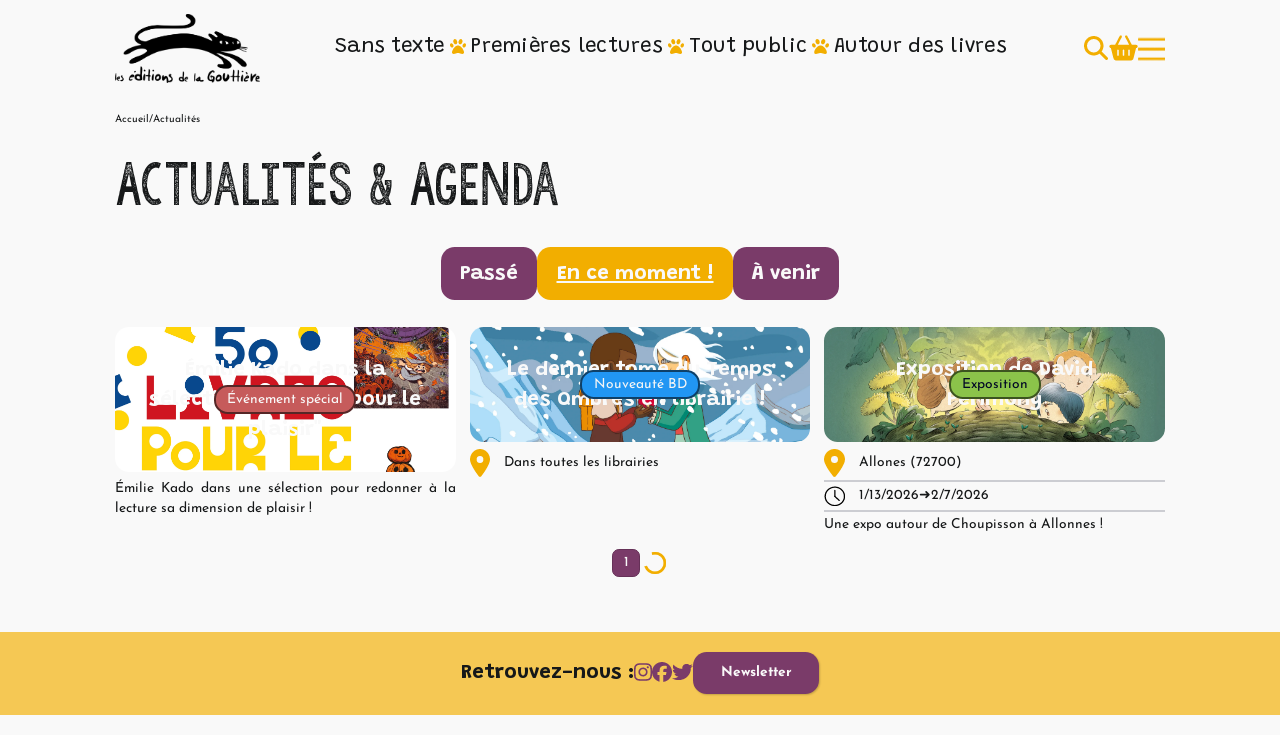

--- FILE ---
content_type: text/html; charset=utf-8
request_url: https://www.editionsdelagouttiere.com/actu-agenda
body_size: 26625
content:
<!DOCTYPE html><!-- Last Published: Fri Jan 23 2026 13:01:22 GMT+0000 (Coordinated Universal Time) --><html data-wf-domain="www.editionsdelagouttiere.com" data-wf-page="64f88a49cb542e8493c54ca8" data-wf-site="63ea12b3687e2c4ed7c707d6" lang="fr"><head><meta charset="utf-8"/><title>Actualités &amp; Agenda - Les éditions de la Gouttière</title><meta content="Tenez-vous au courant des dernières informations des éditions de la Gouttière" name="description"/><meta content="Actualités &amp; Agenda - Les éditions de la Gouttière" property="og:title"/><meta content="Tenez-vous au courant des dernières informations des éditions de la Gouttière" property="og:description"/><meta content="Actualités &amp; Agenda - Les éditions de la Gouttière" property="twitter:title"/><meta content="Tenez-vous au courant des dernières informations des éditions de la Gouttière" property="twitter:description"/><meta property="og:type" content="website"/><meta content="summary_large_image" name="twitter:card"/><meta content="width=device-width, initial-scale=1" name="viewport"/><meta content="-Mln3JJZnBumS6AGa5YudNAKsPu8G9Iym8zwDCYFwqU" name="google-site-verification"/><link href="https://cdn.prod.website-files.com/63ea12b3687e2c4ed7c707d6/css/les-editions-de-la-gouttiere.webflow.shared.2b2986f9d.css" rel="stylesheet" type="text/css" integrity="sha384-KymG+d0RDxZQnqxyxx02OeWK4DDsgdwHTxit3b3vjE3WYS/F3iaMtNDQgyp0y80O" crossorigin="anonymous"/><link href="https://fonts.googleapis.com" rel="preconnect"/><link href="https://fonts.gstatic.com" rel="preconnect" crossorigin="anonymous"/><script src="https://ajax.googleapis.com/ajax/libs/webfont/1.6.26/webfont.js" type="text/javascript"></script><script type="text/javascript">WebFont.load({  google: {    families: ["Grandstander:100,200,300,regular,500,600,700,800,900,100italic,200italic,300italic,italic,500italic,600italic,700italic,800italic,900italic:latin,latin-ext"]  }});</script><script type="text/javascript">!function(o,c){var n=c.documentElement,t=" w-mod-";n.className+=t+"js",("ontouchstart"in o||o.DocumentTouch&&c instanceof DocumentTouch)&&(n.className+=t+"touch")}(window,document);</script><link href="https://cdn.prod.website-files.com/63ea12b3687e2c4ed7c707d6/63f4a5abb1ed289e92787079_favicon_32.ico" rel="shortcut icon" type="image/x-icon"/><link href="https://cdn.prod.website-files.com/63ea12b3687e2c4ed7c707d6/63f4a5e57c6c9c706277a85d_favicon_256.ico" rel="apple-touch-icon"/><link href="https://www.editionsdelagouttiere.com/actu-agenda" rel="canonical"/><script async="" src="https://www.googletagmanager.com/gtag/js?id=G-HBXNJ23Z69"></script><script type="text/javascript">window.dataLayer = window.dataLayer || [];function gtag(){dataLayer.push(arguments);}gtag('set', 'developer_id.dZGVlNj', true);gtag('js', new Date());gtag('config', 'G-HBXNJ23Z69');</script><script src="https://www.google.com/recaptcha/api.js" type="text/javascript"></script><style>
  :root {
    font-size: clamp(11px, 1vw + 1px, 16px);
  }

  html {
    scroll-behavior: smooth;
  }

  /*
  *, *::before, *::after {
  word-break: break-word;
  }
  */

  body {
    /*background-color: whitesmoke;*/
    font-size: unset;
    min-width: fit-content;
  }

  h1 {
    font-size: 3.5rem;
    /*line-height: 100%;*/
  }

  h2 {
    font-size: 3rem;
    line-height: 110%;
  }

  @media screen and (max-width: 478px) {
    h1 {
      font-size: 3rem;
    }

    h2 {
      font-size: 2rem;
    }

    h3 {
      font-size: 1.3rem;
    }
  }

  h3 {
    font-size: 1.5rem;
    /*line-height: 85%;*/
  }

  h4 {
    font-size: 1.4rem;
    /*line-height: 107%;*/
  }

  h5 {
    font-size: 1.25rem;
    /*line-height: 110%;*/
  }

  h6 {
    font-size: 1rem;
    /*line-height: 112%;*/
  }

  h2, h3, h4, h5, h6 {
    font-family: 'Grandstander', cursive;
  }

  a {
    color: inherit;
  }

  .aspect-square {
    aspect-ratio: 1;
    object-fit: cover;
  }

  /* Bread crumbs */
  .overflow-ellipsis {
    white-space: nowrap; /* Prevent line breaks */
    overflow: hidden; /* Hide overflow */
    text-overflow: ellipsis; /* Replace with '...' */
  }

  .hover-slide::before {
    transform: scaleX(0);
    transform-origin: bottom right;
    content: " ";
    display: block;
    position: absolute;
    right: 0; bottom: 0; left: 0;
    height: 2px;
    /*background: hsla(130.866, 76.97%, 32.35%, 1);*/
    background: currentColor;
    /* z-index: -1; */
    transition: transform .3s ease;
  }

  .hover-slide:hover::before {
    transform: scaleX(1);
    transform-origin: bottom left;
  }

  .bloc-lien-oeuvre {
    width: fit-content;
  }


  /******************************/
  /*Shopping cart sidebar styles*/
  /******************************/

  /* Chrome, Safari, Edge, Opera */
  input::-webkit-outer-spin-button,
  input::-webkit-inner-spin-button {
    -webkit-appearance: none;
    margin: 0;
  }

  /* Firefox */
  input[type="number"] {
    -moz-appearance: textfield;
  }

  #cart-click-outside-trigger {
    display: none;
    position: fixed;
    inset: 0;
    background: rgb(0 0 0 / 20%);
    backdrop-filter: blur(1px);
    z-index: 9998;
  }

  #cart-click-outside-trigger.show {
    display: block;
  }

  #shopping-cart-count {
    font-family: monospace;
    opacity: 0;
    transition: opacity 0.2s ease;
  }

  #shopping-cart-count.show {
    opacity: 1;
  }

  #cart-popout {
    position: fixed;
    height: 100dvh;
    bottom: 0;
    right: 0;
    transform: translateX(200%);
    transition: transform 0.2s ease;
    background: #f9f9f9;
    padding: 1rem;

    display: flex;
    flex-direction: column;
    z-index: 9999;

    font-size: 2rem;
    min-width: 40ch;
    outline-offset: -5px;
    outline: 2px solid #c2c2c2;
    box-shadow: -5px 0px 10px hsl(0deg 0% 0% / 30%);
  }

  @media screen and (max-width: 991px) {
    #cart-popout {
      min-width: 0;
      width: 100vw;
    }
  }

  #cart-popout.show {
    transform: translateX(0%);
  }

  #cart-popout :is(h4, h5) {
    font-family: Josefinsans, Arial, sans-serif;
  }

  #cart-popout #clear-close-container {
    display: flex;
    justify-content: flex-end;
    align-items: center;
    gap: 1rem;
  }

  #empty-cart {
    padding: 0.75em;
    border-radius: 1em;
    transition: background-color 0.15s ease-in-out;
  }
  
  #continuer-achats {
    padding: 0.75em;
    border-radius: 1em;
    transition: background-color 0.15s ease-in-out;
    font-weight: normal;
  }

  #empty-cart:hover {
    background-color: hsl(17 68% 39% / 1);
  }

  #cart-popout #cart-close-btn {
    display: block;
    padding: 1em;
    background: none;
    color: #020826;
    font-weight: bold;
  }

  #cart-popout .cart-popout-flex {
    display: flex;
    flex-direction: column;
    gap: 1.25em;
    overflow-y: auto;
    max-height: 70dvh;
    max-height: 70vh;
    flex: 1;
  }

  #cart-popout .cart-item-card {
    display: grid;
    grid-template-areas: 
      "img header"
      "img quantity";
    grid-template-columns: 0.2fr 1fr;
    gap: 0.5em;
    padding-bottom: 0.5em;
    border-bottom: 1px solid lightgrey;
    padding-right: 1rem;
  }

  @media screen and (max-width: 992px) {
    #cart-popout .cart-item-card{
      min-width: 0;
    }
  }

  #cart-popout .cart-item-card button {
    background: #f2ae00;
    color: whitesmoke;
    border-radius: 100%;
  }

  #cart-popout .cart-item-card a.img-link {
    grid-area: img;
  }

  #cart-popout .cart-item-card .cart-item-image {
    height: 5em;
    border-radius: 1em;
    object-fit: contain;
  }

  #cart-popout .cart-item-card-header {
    grid-area: header;
    display: flex;
    flex-direction: row;
    justify-content: space-between;
    align-items: flex-start;
    line-height: 100%;
  }

  #cart-popout .cart-item-card-header h4 {
    line-height: 120%;
  }

  #cart-popout .cart-item-card .delete-item {
    display: flex;
    justify-content: center;
    align-items: center;
    background: #D25928;
    color: #f9f9f9;
    aspect-ratio: 1;
    font-size: 0.75em;
  }

  #cart-popout .cart-item-card .delete-item:hover {
    background: #a74620;
  }

  #cart-popout .cart-item-quantity-container {
    grid-area: quantity;
    display: flex;
    gap: 1em;
    align-items: center;
  }

  #cart-popout .cart-item-quantity-button-container button {
    width: 1.5em;
    height: 1.5em;
  }

  #cart-popout .cart-item-quantity-button-container button:hover{
    background: #a78ba0;
  }

  #cart-popout .cart-item-card .item-count {
    width: 8ch;
    text-align: right;
  }

  #cart-popout .cart-item-quantity-button-container {
    display: flex;
    gap: 0.25em;
  }

  #cart-popout .cart-item-card .subtotal {
    margin: 0;
    line-height: 120%;
    width: fit-content;
    margin-left: auto;
    display: flex;
  }

  #cart-popout .cart-item-card .subtotal::before {
    content: " = ";
  }

  #cart-popout .cart-popout-total {
    display: grid;
    grid-auto-flow: column;
    grid-template-columns: 1fr 0.2fr 0.2fr;
    align-items: center;
    justify-content: flex-end;
    margin-top: 1em;
    padding-right: 1rem;
    justify-items: end;
  }

  #form_9e-store {
    margin-inline: auto;
    margin-top: 1em;
    font-size: 0.8em;
  }

  #store-logo-text-container {
    display: flex;
    flex-direction: row;
    justify-content: center;
    align-items: center;
    gap: 2rem;
  }

  #store-logo-text-container p {
    max-width: 30ch;
    font-size: 1rem;
    text-align: justify;
  }    

  #store-logo {
    width: 5rem;
    height: auto;
  }

  #shopping-cart-continue {
    width: 100%;
    margin-bottom: 0.5rem;
  }

  #linette-vide {
    width: 10em;
    margin-top: auto;
    margin-left: auto;
    -webkit-transform: scaleX(-1);
    transform: scaleX(-1);
  }

  #image_9estore {
    max-width: min(30ch, 90vw);
    margin-inline: auto;
  }

  /*********/
  /* Utils */
  /*********/

  .shift-onactive-4 {
    transition: transform 0.1s ease,
      box-shadow 0.1s ease;
  }

  .shift-onactive-4:active {
    transform: translate(4px, 4px);
    box-shadow: 0px 0px 0 0 #030827 !important;
  }

  .hide {
    display: none !important;
  }

  .hover-cat {
    position: relative;
    background: inherit;
  }

  .hover-cat:hover::before {
    transition: transform 0.2s cubic-bezier(0.66, 0.13, 0.27, 1.55);
    transform: translateY(-110%);
  }

  .hover-cat::before {
    content: "";
    position: absolute;
    z-index: -1;
    inset: 0;
    transform: translateY(0%);  
    transition: transform 0.2s cubic-bezier(0.55, -0.42, 0.74, 0.05);
    background-repeat: no-repeat no-repeat;
    background-position: top center;
    background-size: 4rem;
    background-image: url("https://cdn.prod.website-files.com/63ea12b3687e2c4ed7c707d6/642ea587daa00c175897a365_Choquet_Chat_Valentine_crop.webp");
  }

  .text-med {
    font-size: 1rem;
  }

</style>

<script src="https://kit.fontawesome.com/e692c2ba89.js" crossorigin="anonymous"></script>
<script src="https://cdn.jsdelivr.net/npm/@supabase/supabase-js@2"></script>

<!-- [Attributes by Finsweet] Modal -->
<script async src="https://cdn.jsdelivr.net/npm/@finsweet/attributes-modal@1/modal.js"></script>

<!-- [Attributes by Finsweet] Link blocks in editor -->
<script defer src="https://cdn.jsdelivr.net/npm/@finsweet/attributes-linkblockedit@1/linkblockedit.js"></script><!-- [Attributes by Finsweet] CMS Filter -->
<script async src="https://cdn.jsdelivr.net/npm/@finsweet/attributes-cmsfilter@1/cmsfilter.js"></script>

<!-- [Attributes by Finsweet] CMS Load -->
<script async src="https://cdn.jsdelivr.net/npm/@finsweet/attributes-cmsload@1/cmsload.js"></script>

<style>
.image-v-nement {
	aspect-ratio: 1;
}
</style></head><body><div class="padding-container"><div class="navbar-logo-left"><div class="w-embed"><style>
	.desktop-menu-wrapper {
  	will-change: transform, rotate, scale;
  }
</style></div><div data-animation="default" class="navbar-logo-left-container shadow-three w-nav" data-easing2="ease" data-easing="ease" data-collapse="medium" data-w-id="df709939-c8ab-4444-a8e4-c3f1c3b14a4e" role="banner" data-duration="500" data-doc-height="1"><div class="container"><div data-w-id="df709939-c8ab-4444-a8e4-c3f1c3b14a50" class="navbar-wrapper"><a href="/" class="navbar-brand w-nav-brand"><img src="https://cdn.prod.website-files.com/63ea12b3687e2c4ed7c707d6/641c6c46cfdcfa65e8f5f9cc_logo_with_text_bigger_text.webp" loading="lazy" sizes="(max-width: 479px) 98vw, (max-width: 3190px) 100vw, 3190px" height="Auto" alt="Logo éditions de la Gouttière" srcset="https://cdn.prod.website-files.com/63ea12b3687e2c4ed7c707d6/641c6c46cfdcfa65e8f5f9cc_logo_with_text_bigger_text-p-500.webp 500w, https://cdn.prod.website-files.com/63ea12b3687e2c4ed7c707d6/641c6c46cfdcfa65e8f5f9cc_logo_with_text_bigger_text-p-800.webp 800w, https://cdn.prod.website-files.com/63ea12b3687e2c4ed7c707d6/641c6c46cfdcfa65e8f5f9cc_logo_with_text_bigger_text-p-1080.webp 1080w, https://cdn.prod.website-files.com/63ea12b3687e2c4ed7c707d6/641c6c46cfdcfa65e8f5f9cc_logo_with_text_bigger_text-p-1600.webp 1600w, https://cdn.prod.website-files.com/63ea12b3687e2c4ed7c707d6/641c6c46cfdcfa65e8f5f9cc_logo_with_text_bigger_text-p-2000.webp 2000w, https://cdn.prod.website-files.com/63ea12b3687e2c4ed7c707d6/641c6c46cfdcfa65e8f5f9cc_logo_with_text_bigger_text-p-2600.webp 2600w, https://cdn.prod.website-files.com/63ea12b3687e2c4ed7c707d6/641c6c46cfdcfa65e8f5f9cc_logo_with_text_bigger_text.webp 3190w" class="image-logo-navbar"/></a><nav role="navigation" class="nav-menu-wrapper w-nav-menu"><ul role="list" class="nav-menu-two w-list-unstyled"><li class="list-item mobile-only"><div class="search-wrapper mobile-only"><div class="page-search-wrapper mobile-only w-embed"><style>
	#search-submit-btn {
    position: absolute;
    aspect-ratio: 1;
    background: #00000000;
    color: currentColor;
    right: 1rem;
    top: 50%;
    transform: translateY(-50%);
    transition: scale 0.3s ease;
    font-size: 1.75rem;
  }
  
  #search-submit-btn:hover {
  	scale: 1.1;
  }
  
  .page-search {
  	border: none;
    box-shadow: 4px 4px 4px 0 rgba(0, 0, 0, 0.2);
    width: 100%;
    padding: 0.5em;
    border-radius: 1rem;
  }
</style>
<form action="/search">
  <input
    type="search"
    class="page-search"
    placeholder="Rechercher"
    name="query"
  />
  <button type="submit" id="search-submit-btn"
  style="
    position: absolute;
    aspect-ratio: 1;
    background: #00000000;
    color: currentColor;
    right: 1rem;
    top: 50%;
    transform: translateY(-50%);
    transition: scale 0.3s ease;
    font-size: 1.75rem;">
    <!--<svg id="svg" xmlns="http://www.w3.org/2000/svg" xmlns:xlink="http://www.w3.org/1999/xlink" width="100%" height="100%" viewBox="0, 0, 400,390"><g id="svgg"><path id="path0" d="M146.061 6.824 C 4.023 22.210,-43.219 201.545,73.033 284.044 C 121.470 318.417,194.481 319.743,242.037 287.113 C 244.823 285.201,247.553 283.636,248.103 283.636 C 248.652 283.636,272.008 306.601,300.005 334.669 C 333.812 368.561,352.538 386.466,355.758 387.976 C 371.510 395.363,391.538 382.938,391.508 365.797 C 391.489 354.657,391.954 355.218,336.858 299.969 C 308.253 271.285,284.848 247.508,284.848 247.132 C 284.848 246.755,287.509 242.021,290.760 236.612 C 353.966 131.446,267.225 -6.301,146.061 6.824 M190.909 46.603 C 319.822 84.504,294.653 273.738,160.606 274.443 C 59.997 274.973,6.727 159.830,71.771 82.429 C 99.418 49.530,149.569 34.449,190.909 46.603 " stroke="none" fill="CurrentColor" fill-rule="evenodd"></path></g></svg>-->
  <span style="color: currentcolor; font-size: inherit">
    <i class="fa-solid fa-magnifying-glass"></i>
	</span>
</button>
</form></div></div></li><li class="list-item"><div data-delay="0" data-hover="true" class="nav-dropdown w-dropdown"><div class="nav-dropdown-toggle hover-cat w-dropdown-toggle"><a href="/collection/sans-texte" class="nav-dropdown-link font-subtitle w-inline-block">Sans texte</a></div><nav class="nav-dropdown-list shadow-three mobile-shadow-hide w-dropdown-list"><a href="/sous-collection/premiers-pas" class="nav-dropdown-link submenu-item hover-slide w-dropdown-link">Premiers pas</a><a href="/sous-collection/pour-toute-la-famille" class="nav-dropdown-link submenu-item hover-slide w-dropdown-link">Pour toute la famille</a></nav></div><a href="/collection/sans-texte" class="nav-link">Sans texte</a></li><li class="list-item-spacer"><div class="cat-paw w-embed"><span style="color: currentcolor; font-size: inherit;">
	<i class="fa-solid fa-paw"></i>
</span></div></li><li class="list-item"><div data-delay="0" data-hover="true" class="nav-dropdown w-dropdown"><div class="nav-dropdown-toggle hover-cat w-dropdown-toggle"><a href="/collection/premieres-lectures" class="nav-dropdown-link font-subtitle">Premières lectures</a></div><nav class="nav-dropdown-list shadow-three mobile-shadow-hide display-none w-dropdown-list"><a href="#" class="nav-dropdown-link w-dropdown-link">Resource Link 1</a><a href="#" class="nav-dropdown-link w-dropdown-link">Resource Link 2</a><a href="#" class="nav-dropdown-link w-dropdown-link">Resource Link 3</a></nav></div><a href="/collection/premieres-lectures" class="nav-link">Premières lectures</a></li><li class="list-item-spacer"><div class="cat-paw w-embed"><span style="color: currentcolor; font-size: inherit;">
	<i class="fa-solid fa-paw"></i>
</span></div></li><li class="list-item"><div data-delay="0" data-hover="true" class="nav-dropdown w-dropdown"><div class="nav-dropdown-toggle hover-cat w-dropdown-toggle"><a href="/collection/tout-public" class="nav-dropdown-link font-subtitle">Tout public</a></div><nav class="nav-dropdown-list shadow-three mobile-shadow-hide display-none w-dropdown-list"><a href="#" class="nav-dropdown-link w-dropdown-link">Resource Link 1</a><a href="#" class="nav-dropdown-link w-dropdown-link">Resource Link 2</a><a href="#" class="nav-dropdown-link w-dropdown-link">Resource Link 3</a></nav></div><a href="/collection/tout-public" class="nav-link">Tout public</a></li><li class="list-item-spacer"><div class="cat-paw w-embed"><span style="color: currentcolor; font-size: inherit;">
	<i class="fa-solid fa-paw"></i>
</span></div></li><li class="list-item"><div data-delay="0" data-hover="true" class="nav-dropdown w-dropdown"><div class="nav-dropdown-toggle hover-cat w-dropdown-toggle"><a href="/autour-des-livres" class="nav-dropdown-link font-subtitle">Autour des livres</a></div><nav class="nav-dropdown-list shadow-three mobile-shadow-hide w-dropdown-list"><a href="/autour-des-livres?type=Fiches+pédagogiques" class="nav-dropdown-link submenu-item hover-slide w-dropdown-link">Fiches pédagogiques</a><a href="/autour-des-livres?type=Jeux+%26+Activités" class="nav-dropdown-link submenu-item hover-slide w-dropdown-link">Jeux &amp; Activités</a><a href="/autour-des-livres?type=Supports+d%27animation" class="nav-dropdown-link submenu-item hover-slide w-dropdown-link">Supports d&#x27;animation</a><a href="/autour-des-livres?type=Expositions" class="nav-dropdown-link submenu-item hover-slide w-dropdown-link">Expositions</a><a href="/autour-des-livres?type=Rencontres" class="nav-dropdown-link submenu-item hover-slide w-dropdown-link">Rencontres</a><a href="/autour-des-livres?type=Spectacles" class="nav-dropdown-link submenu-item hover-slide w-dropdown-link">Spectacles</a></nav></div><a href="/autour-des-livres" class="nav-link">Autour des livres</a></li><li class="leaf-spacer-mobile"><img src="https://cdn.prod.website-files.com/63ea12b3687e2c4ed7c707d6/63f3978fe2e9a2c98bcfbc51_Dav.webp" loading="lazy" sizes="(max-width: 1280px) 100vw, 1280px" srcset="https://cdn.prod.website-files.com/63ea12b3687e2c4ed7c707d6/63f3978fe2e9a2c98bcfbc51_Dav-p-500.webp 500w, https://cdn.prod.website-files.com/63ea12b3687e2c4ed7c707d6/63f3978fe2e9a2c98bcfbc51_Dav-p-800.webp 800w, https://cdn.prod.website-files.com/63ea12b3687e2c4ed7c707d6/63f3978fe2e9a2c98bcfbc51_Dav.webp 1280w" alt="Chat par Dav"/></li><li class="list-item-2"><ul role="list" class="list w-list-unstyled"><li><a href="/actu-agenda" aria-current="page" class="nav-link small w--current">Actus &amp; Agenda</a></li><li><a href="/catalogue" class="nav-link small">Catalogue</a></li><li><a href="/bd-par-theme" class="nav-link small">BD par thème</a></li><li><a href="/auteurices" class="nav-link small">Autrices &amp; Auteurs</a></li><li><a href="/qui-sommes-nous" class="nav-link small">Qui sommes-nous</a></li><li><a href="/espace-pro" class="nav-link small">Espace Pro</a></li></ul></li></ul></nav><ul role="list" class="icones-droite w-list-unstyled"><li class="nav-icon-right-list-item recherche"><a id="search-btn" data-w-id="39356ba0-ec2d-3a47-2617-9a0141c4a846" href="#" class="link-block w-inline-block"><div class="w-embed"><span style="color: currentcolor; font-size: inherit";>
	<i class="fa-solid fa-magnifying-glass"></i>
</span></div></a><a data-w-id="1ec326fb-9dd7-2f12-8f19-5cc4231e72f6" href="#" class="search-dropdown-close-trigger w-inline-block"></a></li><li class="nav-icon-right-list-item panier"><a id="shopping-cart-btn" href="#" class="link-block panier w-inline-block"><div data-w-id="bb98019a-2b14-f82d-e63f-12ce6e8f106b" class="panier-wrapper"><div class="shopping-cart w-embed"><span style="color: currentcolor; font-size: inherit;">
	<i class="fa-solid fa-basket-shopping"></i>
</span></div></div><div id="shopping-cart-count" class="shopping-cart-count"></div></a></li><li class="nav-icon-right-list-item menu"><div data-w-id="df709939-c8ab-4444-a8e4-c3f1c3b14aae" class="menu-button w-nav-button"><div class="w-embed"><style>
	.hamburger-line path {
  	fill: currentColor;
    stroke: currentColor;
  }
</style>

<!-- Lottie animation by Yogesh Neware from https://lottiefiles.com/30344-hamburger-close-animation --></div><div data-w-id="df709939-c8ab-4444-a8e4-c3f1c3b14ab0" data-is-ix2-target="1" class="lottie-animation" data-animation-type="lottie" data-src="https://cdn.prod.website-files.com/63ea12b3687e2c4ed7c707d6/63ea4634c90e42ccd9f64113_hamburger.json" data-loop="0" data-direction="1" data-autoplay="0" data-renderer="svg" data-default-duration="1.65" data-duration="0" data-ix2-initial-state="15"></div></div><div class="desktop-menu-dropdown-wrapper"><div class="desktop-hamburger-btn-wrapper"><a data-w-id="df709939-c8ab-4444-a8e4-c3f1c3b14ab3" href="#" class="desktop-hamburger-btn w-button"></a><div data-is-ix2-target="1" class="desktop-hamburger-lottie" data-w-id="df709939-c8ab-4444-a8e4-c3f1c3b14ab4" data-animation-type="lottie" data-src="https://cdn.prod.website-files.com/63ea12b3687e2c4ed7c707d6/63ea4634c90e42ccd9f64113_hamburger.json" data-loop="0" data-direction="1" data-autoplay="0" data-renderer="svg" data-duration="0" data-ix2-initial-state="15"></div><div class="html-credit-comment w-embed"><!-- Lottie animation by Yogesh Neware from https://lottiefiles.com/30344-hamburger-close-animation -->
<style>
	.desktop-hamburger-lottie {
  	pointer-events: none;
  }
</style></div></div><a data-w-id="df709939-c8ab-4444-a8e4-c3f1c3b14ab5" href="#" class="desktop-menu-close-trigger w-inline-block"></a></div></li></ul></div></div></div><div class="desktop-menu-perspective"><div class="desktop-menu-wrapper"><div class="search-wrapper"><div class="page-search-wrapper w-embed"><style>
	#search-submit-btn {
    position: absolute;
    aspect-ratio: 1;
    height: 3rem;
    background: #00000000;
    color: currentColor;
    right: 6rem;
    top: 50%;
    transform: translateY(-50%);
    transition: scale 0.3s ease;
  }
  
  #search-submit-btn:hover {
  	scale: 1.1;
  }
  
  .page-search {
  	border: none;
    box-shadow: 4px 4px 4px 0 rgba(0, 0, 0, 0.2);
    width: 100%;
    padding: 0.5em;
    border-radius: 1rem;
  }
</style>
<form action="/search">
  <input
    type="search"
    class="page-search"
    placeholder="Rechercher"
    name="query"
  />
  <button type="submit" id="search-submit-btn">
    <svg id="svg" xmlns="http://www.w3.org/2000/svg" xmlns:xlink="http://www.w3.org/1999/xlink" width="100%" height="100%" viewBox="0, 0, 400,390"><g id="svgg"><path id="path0" d="M146.061 6.824 C 4.023 22.210,-43.219 201.545,73.033 284.044 C 121.470 318.417,194.481 319.743,242.037 287.113 C 244.823 285.201,247.553 283.636,248.103 283.636 C 248.652 283.636,272.008 306.601,300.005 334.669 C 333.812 368.561,352.538 386.466,355.758 387.976 C 371.510 395.363,391.538 382.938,391.508 365.797 C 391.489 354.657,391.954 355.218,336.858 299.969 C 308.253 271.285,284.848 247.508,284.848 247.132 C 284.848 246.755,287.509 242.021,290.760 236.612 C 353.966 131.446,267.225 -6.301,146.061 6.824 M190.909 46.603 C 319.822 84.504,294.653 273.738,160.606 274.443 C 59.997 274.973,6.727 159.830,71.771 82.429 C 99.418 49.530,149.569 34.449,190.909 46.603 " stroke="none" fill="CurrentColor" fill-rule="evenodd"></path></g></svg>
  </button>
</form></div></div><div class="link-grid"><div id="w-node-df709939-c8ab-4444-a8e4-c3f1c3b14abd-c3b14a4d" class="w-layout-grid links-grid"><a id="w-node-df709939-c8ab-4444-a8e4-c3f1c3b14abe-c3b14a4d" href="/actu-agenda" aria-current="page" class="desktop-hamburger-menu-link hover-slide w--current">Actus &amp; Agenda</a><a id="w-node-df709939-c8ab-4444-a8e4-c3f1c3b14ac2-c3b14a4d" href="/catalogue" class="desktop-hamburger-menu-link hover-slide">Catalogue</a><a id="w-node-df709939-c8ab-4444-a8e4-c3f1c3b14acb-c3b14a4d" href="/bd-par-theme" class="desktop-hamburger-menu-link hover-slide">BD par thème</a></div><div id="w-node-df709939-c8ab-4444-a8e4-c3f1c3b14ac4-c3b14a4d" class="desktop-menu-separator"><img src="https://cdn.prod.website-files.com/63ea12b3687e2c4ed7c707d6/63f3978fe2e9a2c98bcfbc51_Dav.webp" loading="lazy" sizes="(max-width: 1280px) 100vw, 1280px" srcset="https://cdn.prod.website-files.com/63ea12b3687e2c4ed7c707d6/63f3978fe2e9a2c98bcfbc51_Dav-p-500.webp 500w, https://cdn.prod.website-files.com/63ea12b3687e2c4ed7c707d6/63f3978fe2e9a2c98bcfbc51_Dav-p-800.webp 800w, https://cdn.prod.website-files.com/63ea12b3687e2c4ed7c707d6/63f3978fe2e9a2c98bcfbc51_Dav.webp 1280w" alt="Chat par Dav" class="chat-navbar"/></div><div id="w-node-df709939-c8ab-4444-a8e4-c3f1c3b14ac6-c3b14a4d" class="w-layout-grid links-grid"><a id="w-node-df709939-c8ab-4444-a8e4-c3f1c3b14ac9-c3b14a4d" href="/auteurices" class="desktop-hamburger-menu-link hover-slide">Autrices &amp; Auteurs</a><a id="w-node-df709939-c8ab-4444-a8e4-c3f1c3b14ac7-c3b14a4d" href="/qui-sommes-nous" class="desktop-hamburger-menu-link hover-slide">Qui sommes-nous ?</a><a id="w-node-_76e75c82-33df-6f4d-f0aa-1f184a482b66-c3b14a4d" href="/espace-pro" class="desktop-hamburger-menu-link hover-slide">Espace Pro</a></div></div></div></div><div data-w-id="cbf260af-a701-21a1-8e55-68ac8930b7f7" class="click-outside-trigger"></div><div data-w-id="bb05aa96-f6a8-252e-d975-09e993c009d2" class="click-outside-trigger search"></div><div data-w-id="e7b1a112-1c34-0694-dee0-a4d072422256" class="search-wrapper dropdown-desktop"><div class="page-search-wrapper w-embed"><style>
	#search-submit-btn {
    position: absolute;
    aspect-ratio: 1;
    height: 3rem;
    background: #00000000;
    color: currentColor;
    right: 12rem;
    top: 50%;
    transform: translateY(-50%);
    transition: scale 0.3s ease;
  }
  
  #search-submit-btn:hover {
  	scale: 1.1;
  }
  
  .page-search {
  	border: none;
    box-shadow: 4px 4px 4px 0 rgba(0, 0, 0, 0.2);
    width: 100%;
    padding: 0.5em;
    border-radius: 1rem;
  }
</style>
<form action="/search">
  <input
    type="search"
    class="page-search"
    id="search-dropdown-input"
    placeholder="Rechercher"
    name="query"
  />
  <button type="submit" id="search-submit-btn">
    <svg id="svg" xmlns="http://www.w3.org/2000/svg" xmlns:xlink="http://www.w3.org/1999/xlink" width="100%" height="100%" viewBox="0, 0, 400,390"><g id="svgg"><path id="path0" d="M146.061 6.824 C 4.023 22.210,-43.219 201.545,73.033 284.044 C 121.470 318.417,194.481 319.743,242.037 287.113 C 244.823 285.201,247.553 283.636,248.103 283.636 C 248.652 283.636,272.008 306.601,300.005 334.669 C 333.812 368.561,352.538 386.466,355.758 387.976 C 371.510 395.363,391.538 382.938,391.508 365.797 C 391.489 354.657,391.954 355.218,336.858 299.969 C 308.253 271.285,284.848 247.508,284.848 247.132 C 284.848 246.755,287.509 242.021,290.760 236.612 C 353.966 131.446,267.225 -6.301,146.061 6.824 M190.909 46.603 C 319.822 84.504,294.653 273.738,160.606 274.443 C 59.997 274.973,6.727 159.830,71.771 82.429 C 99.418 49.530,149.569 34.449,190.909 46.603 " stroke="none" fill="CurrentColor" fill-rule="evenodd"></path></g></svg>
  </button>
</form></div></div></div><div class="breadcrumbs"><a href="/" class="breadcrumb-lien">Accueil</a><div class="breadcrumb-separator">/</div><div class="breadcrumb-titre titre-remove-age">Actualités</div></div><div class="espace"></div><section><h1 class="font-header">Actualités &amp; Agenda</h1><div class="espace"></div><div data-current="Tab 1" data-easing="ease" data-duration-in="300" data-duration-out="100" class="onglets-wrapper w-tabs"><div id="w-node-_1a9decb6-b6ac-9914-24dc-71c0bddd8e30-93c54ca8" class="onglets w-tab-menu"><a data-w-tab="Tab 3" class="bg-secondary border-1rem padding-0-8rem flex-col text-light catalogue onglet-mobile-discrete w-inline-block w-tab-link"><h3 class="font-subtitle mobile-1-2rem">Passé</h3></a><a data-w-tab="Tab 1" class="bg-secondary border-1rem padding-0-8rem flex-col text-light catalogue onglet-mobile-discrete w-inline-block w-tab-link w--current"><h3 class="font-subtitle mobile-1-2rem">En ce moment !</h3></a><a data-w-tab="Tab 2" class="bg-secondary border-1rem padding-0-8rem flex-col text-light catalogue onglet-mobile-discrete w-inline-block w-tab-link"><h3 class="font-subtitle mobile-1-2rem">À venir</h3></a></div><div class="onglets-contenu w-tab-content"><div data-w-tab="Tab 3" class="onglet w-tab-pane"><div class="espace-small"></div><div class="collection-v-nements-wrapper w-dyn-list"><div fs-cmsload-pageboundary="1" fs-cmsfilter-element="list-2" fs-cmsfilter-showquery="true" fs-cmsload-element="list-2" fs-cmsload-mode="pagination" fs-cmsload-pagesiblings="1" role="list" class="ev-nements-liste w-dyn-items"><div role="listitem" class="ev-nement-item w-dyn-item"><div class="carte-v-nement"><a data-w-id="75f80c8e-1931-7055-8b89-f70589efa7f0" href="/evenement/pauline-pernette-a-la-librairie-critic-de-rennes" class="lien-v-nement w-inline-block"><div style="background-image:url(&quot;https://cdn.prod.website-files.com/63ece03295abd3bc7702ae5f/6711022e7af981f4d4c9abfc_image%20de%20base%20event%20site%20internet.webp&quot;)" class="image-v-nement"><div class="fond-obscure-image"></div><h3 fs-cmsfilter-highlight="true" fs-cmsfilter-field="Titre" class="titre-v-nement">Pauline Pernette à la librairie Critic de Rennes</h3><div style="background-color:hsla(43.1404958677686, 100.00%, 47.45%, 1.00)" class="tag-type-container"><div fs-cmsfilter-highlight="true" fs-cmsfilter-field="Type" style="color:hsla(0, 0.00%, 97.65%, 1.00)" class="texte-tag-type">Dédicace</div></div></div></a><div class="infos-v-nement"><div class="grille-infos"><div id="w-node-e5c2837d-eb7a-7528-cdd4-9b6d1ee91938-93c54ca8" class="icone-info w-embed"><span style="color: currentcolor; font-size: inherit;">
	<i class="fa-solid fa-location-dot"></i>
</span></div><a fs-cmsfilter-highlight="true" fs-cmsfilter-field="Lieu" id="w-node-_75f80c8e-1931-7055-8b89-f70589efa7f9-93c54ca8" href="#" class="texte-info">Rennes</a><div id="w-node-_75f80c8e-1931-7055-8b89-f70589efa7fa-93c54ca8" class="divider-info"></div><div id="w-node-ad6f0ffd-b9f1-71d0-ffde-2009fa4a2886-93c54ca8" class="icone-info w-embed"><span style="color: currentcolor; font-size: inherit;">
	<i class="fa-solid fa-clock"></i>
</span></div><div date-fin="January 21, 2026" date-debut="February 21, 2026" id="w-node-_75f80c8e-1931-7055-8b89-f70589efa7fc-93c54ca8" class="date-info-wrapper"><div id="w-node-_75f80c8e-1931-7055-8b89-f70589efa7fd-93c54ca8" class="date-info"><div date-type="debut" fs-cmsfilter-field="Date" fs-cmsfilter-highlight="true" class="texte-date-info">2026-02-21</div></div><div>➜</div><div class="date-info"><div date-type="fin" fs-cmsfilter-field="Date" class="texte-date-info">2026-01-21</div></div></div><div id="w-node-_75f80c8e-1931-7055-8b89-f70589efa803-93c54ca8" class="divider-info w-condition-invisible"></div><div fs-cmsfilter-highlight="true" fs-cmsfilter-field="Description" id="w-node-_75f80c8e-1931-7055-8b89-f70589efa804-93c54ca8" class="description-v-nement w-condition-invisible w-dyn-bind-empty"></div></div></div></div></div><div role="listitem" class="ev-nement-item w-dyn-item"><div class="carte-v-nement"><a data-w-id="75f80c8e-1931-7055-8b89-f70589efa7f0" href="/evenement/anya-t-3-en-librairie" class="lien-v-nement w-inline-block"><div style="background-image:url(&quot;https://cdn.prod.website-files.com/63ece03295abd3bc7702ae5f/692d76707ca4ee0e025dcaa6__Anya3Actu.jpg&quot;)" class="image-v-nement"><div class="fond-obscure-image"></div><h3 fs-cmsfilter-highlight="true" fs-cmsfilter-field="Titre" class="titre-v-nement">Anya t. 3 en librairie</h3><div style="background-color:#2196F3" class="tag-type-container"><div fs-cmsfilter-highlight="true" fs-cmsfilter-field="Type" style="color:hsla(0, 0.00%, 96.08%, 1.00)" class="texte-tag-type">Nouveauté BD</div></div></div></a><div class="infos-v-nement"><div class="grille-infos"><div id="w-node-e5c2837d-eb7a-7528-cdd4-9b6d1ee91938-93c54ca8" class="icone-info w-condition-invisible w-embed"><span style="color: currentcolor; font-size: inherit;">
	<i class="fa-solid fa-location-dot"></i>
</span></div><a fs-cmsfilter-highlight="true" fs-cmsfilter-field="Lieu" id="w-node-_75f80c8e-1931-7055-8b89-f70589efa7f9-93c54ca8" href="#" class="texte-info w-condition-invisible w-dyn-bind-empty"></a><div id="w-node-_75f80c8e-1931-7055-8b89-f70589efa7fa-93c54ca8" class="divider-info w-condition-invisible"></div><div id="w-node-ad6f0ffd-b9f1-71d0-ffde-2009fa4a2886-93c54ca8" class="icone-info w-condition-invisible w-embed"><span style="color: currentcolor; font-size: inherit;">
	<i class="fa-solid fa-clock"></i>
</span></div><div date-fin="December 31, 2025" date-debut="December 1, 2025" id="w-node-_75f80c8e-1931-7055-8b89-f70589efa7fc-93c54ca8" class="date-info-wrapper w-condition-invisible"><div id="w-node-_75f80c8e-1931-7055-8b89-f70589efa7fd-93c54ca8" class="date-info"><div date-type="debut" fs-cmsfilter-field="Date" fs-cmsfilter-highlight="true" class="texte-date-info">2025-12-01</div></div><div>➜</div><div class="date-info"><div date-type="fin" fs-cmsfilter-field="Date" class="texte-date-info">2025-12-31</div></div></div><div id="w-node-_75f80c8e-1931-7055-8b89-f70589efa803-93c54ca8" class="divider-info w-condition-invisible"></div><div fs-cmsfilter-highlight="true" fs-cmsfilter-field="Description" id="w-node-_75f80c8e-1931-7055-8b89-f70589efa804-93c54ca8" class="description-v-nement">Anya t. 3 en librairie, le cadeau idéal pour les fêtes de fin d&#x27;année !</div></div></div></div></div><div role="listitem" class="ev-nement-item w-dyn-item"><div class="carte-v-nement"><a data-w-id="75f80c8e-1931-7055-8b89-f70589efa7f0" href="/evenement/lina-laureat-prix-de-la-ligue-de-lenseignement" class="lien-v-nement w-inline-block"><div style="background-image:url(&quot;https://cdn.prod.website-files.com/63ece03295abd3bc7702ae5f/692d755ee210129e13609345_Lina.webp&quot;)" class="image-v-nement"><div class="fond-obscure-image"></div><h3 fs-cmsfilter-highlight="true" fs-cmsfilter-field="Titre" class="titre-v-nement">Lina, lauréat prix de la Ligue de l&#x27;Enseignement !</h3><div style="background-color:#E91E63" class="tag-type-container"><div fs-cmsfilter-highlight="true" fs-cmsfilter-field="Type" style="color:hsla(0, 0.00%, 96.08%, 1.00)" class="texte-tag-type">Récompense</div></div></div></a><div class="infos-v-nement"><div class="grille-infos"><div id="w-node-e5c2837d-eb7a-7528-cdd4-9b6d1ee91938-93c54ca8" class="icone-info w-embed"><span style="color: currentcolor; font-size: inherit;">
	<i class="fa-solid fa-location-dot"></i>
</span></div><a fs-cmsfilter-highlight="true" fs-cmsfilter-field="Lieu" id="w-node-_75f80c8e-1931-7055-8b89-f70589efa7f9-93c54ca8" href="#" class="texte-info">Blois</a><div id="w-node-_75f80c8e-1931-7055-8b89-f70589efa7fa-93c54ca8" class="divider-info w-condition-invisible"></div><div id="w-node-ad6f0ffd-b9f1-71d0-ffde-2009fa4a2886-93c54ca8" class="icone-info w-condition-invisible w-embed"><span style="color: currentcolor; font-size: inherit;">
	<i class="fa-solid fa-clock"></i>
</span></div><div date-fin="December 25, 2025" date-debut="December 1, 2025" id="w-node-_75f80c8e-1931-7055-8b89-f70589efa7fc-93c54ca8" class="date-info-wrapper w-condition-invisible"><div id="w-node-_75f80c8e-1931-7055-8b89-f70589efa7fd-93c54ca8" class="date-info"><div date-type="debut" fs-cmsfilter-field="Date" fs-cmsfilter-highlight="true" class="texte-date-info">2025-12-01</div></div><div>➜</div><div class="date-info"><div date-type="fin" fs-cmsfilter-field="Date" class="texte-date-info">2025-12-25</div></div></div><div id="w-node-_75f80c8e-1931-7055-8b89-f70589efa803-93c54ca8" class="divider-info w-condition-invisible"></div><div fs-cmsfilter-highlight="true" fs-cmsfilter-field="Description" id="w-node-_75f80c8e-1931-7055-8b89-f70589efa804-93c54ca8" class="description-v-nement">Lina a remporté le Prix de la Ligue de l&#x27;Enseignement !</div></div></div></div></div><div role="listitem" class="ev-nement-item w-dyn-item"><div class="carte-v-nement"><a data-w-id="75f80c8e-1931-7055-8b89-f70589efa7f0" href="/evenement/la-team-gouttiere-a-bd-boum---edition-2025" class="lien-v-nement w-inline-block"><div style="background-image:url(&quot;https://cdn.prod.website-files.com/63ece03295abd3bc7702ae5f/68dd1e33fdf26f9b4876fa6b_2025_illu_catalogue.webp&quot;)" class="image-v-nement"><div class="fond-obscure-image"></div><h3 fs-cmsfilter-highlight="true" fs-cmsfilter-field="Titre" class="titre-v-nement">La Team Gouttière à BD Boum - édition 2025</h3><div style="background-color:hsla(151, 90.64%, 34.97%, 1.00)" class="tag-type-container"><div fs-cmsfilter-highlight="true" fs-cmsfilter-field="Type" style="color:hsla(230.00000000000003, 90.00%, 7.84%, 1.00)" class="texte-tag-type">Festival</div></div></div></a><div class="infos-v-nement"><div class="grille-infos"><div id="w-node-e5c2837d-eb7a-7528-cdd4-9b6d1ee91938-93c54ca8" class="icone-info w-embed"><span style="color: currentcolor; font-size: inherit;">
	<i class="fa-solid fa-location-dot"></i>
</span></div><a fs-cmsfilter-highlight="true" fs-cmsfilter-field="Lieu" id="w-node-_75f80c8e-1931-7055-8b89-f70589efa7f9-93c54ca8" href="#" class="texte-info">Blois</a><div id="w-node-_75f80c8e-1931-7055-8b89-f70589efa7fa-93c54ca8" class="divider-info"></div><div id="w-node-ad6f0ffd-b9f1-71d0-ffde-2009fa4a2886-93c54ca8" class="icone-info w-embed"><span style="color: currentcolor; font-size: inherit;">
	<i class="fa-solid fa-clock"></i>
</span></div><div date-fin="November 23, 2025" date-debut="November 21, 2025" id="w-node-_75f80c8e-1931-7055-8b89-f70589efa7fc-93c54ca8" class="date-info-wrapper"><div id="w-node-_75f80c8e-1931-7055-8b89-f70589efa7fd-93c54ca8" class="date-info"><div date-type="debut" fs-cmsfilter-field="Date" fs-cmsfilter-highlight="true" class="texte-date-info">2025-11-21</div></div><div>➜</div><div class="date-info"><div date-type="fin" fs-cmsfilter-field="Date" class="texte-date-info">2025-11-23</div></div></div><div id="w-node-_75f80c8e-1931-7055-8b89-f70589efa803-93c54ca8" class="divider-info w-condition-invisible"></div><div fs-cmsfilter-highlight="true" fs-cmsfilter-field="Description" id="w-node-_75f80c8e-1931-7055-8b89-f70589efa804-93c54ca8" class="description-v-nement w-condition-invisible w-dyn-bind-empty"></div></div></div></div></div><div role="listitem" class="ev-nement-item w-dyn-item"><div class="carte-v-nement"><a data-w-id="75f80c8e-1931-7055-8b89-f70589efa7f0" href="/evenement/la-team-gouttiere-a-quai-des-bulles---edition-2025" class="lien-v-nement w-inline-block"><div style="background-image:url(&quot;https://cdn.prod.website-files.com/63ece03295abd3bc7702ae5f/68dd1e33fdf26f9b4876fa6b_2025_illu_catalogue.webp&quot;)" class="image-v-nement"><div class="fond-obscure-image"></div><h3 fs-cmsfilter-highlight="true" fs-cmsfilter-field="Titre" class="titre-v-nement">La team Gouttière à Quai des Bulles - édition 2025</h3><div style="background-color:hsla(151, 90.64%, 34.97%, 1.00)" class="tag-type-container"><div fs-cmsfilter-highlight="true" fs-cmsfilter-field="Type" style="color:hsla(230.00000000000003, 90.00%, 7.84%, 1.00)" class="texte-tag-type">Festival</div></div></div></a><div class="infos-v-nement"><div class="grille-infos"><div id="w-node-e5c2837d-eb7a-7528-cdd4-9b6d1ee91938-93c54ca8" class="icone-info w-embed"><span style="color: currentcolor; font-size: inherit;">
	<i class="fa-solid fa-location-dot"></i>
</span></div><a fs-cmsfilter-highlight="true" fs-cmsfilter-field="Lieu" id="w-node-_75f80c8e-1931-7055-8b89-f70589efa7f9-93c54ca8" href="#" class="texte-info">Saint-Malo</a><div id="w-node-_75f80c8e-1931-7055-8b89-f70589efa7fa-93c54ca8" class="divider-info"></div><div id="w-node-ad6f0ffd-b9f1-71d0-ffde-2009fa4a2886-93c54ca8" class="icone-info w-embed"><span style="color: currentcolor; font-size: inherit;">
	<i class="fa-solid fa-clock"></i>
</span></div><div date-fin="October 26, 2025" date-debut="October 24, 2025" id="w-node-_75f80c8e-1931-7055-8b89-f70589efa7fc-93c54ca8" class="date-info-wrapper"><div id="w-node-_75f80c8e-1931-7055-8b89-f70589efa7fd-93c54ca8" class="date-info"><div date-type="debut" fs-cmsfilter-field="Date" fs-cmsfilter-highlight="true" class="texte-date-info">2025-10-24</div></div><div>➜</div><div class="date-info"><div date-type="fin" fs-cmsfilter-field="Date" class="texte-date-info">2025-10-26</div></div></div><div id="w-node-_75f80c8e-1931-7055-8b89-f70589efa803-93c54ca8" class="divider-info"></div><div fs-cmsfilter-highlight="true" fs-cmsfilter-field="Description" id="w-node-_75f80c8e-1931-7055-8b89-f70589efa804-93c54ca8" class="description-v-nement">Avec d&#x27;incroyables auteurices et une expo autour de Léa Mazé ! </div></div></div></div></div><div role="listitem" class="ev-nement-item w-dyn-item"><div class="carte-v-nement"><a data-w-id="75f80c8e-1931-7055-8b89-f70589efa7f0" href="/evenement/frederic-maupome-au-salon-du-livre-de-troyes" class="lien-v-nement w-inline-block"><div style="background-image:url(&quot;https://cdn.prod.website-files.com/63ece03295abd3bc7702ae5f/658d47ee537ae2f8a6920227_image%20de%20base%20event%20site%20internet.jpg&quot;)" class="image-v-nement"><div class="fond-obscure-image"></div><h3 fs-cmsfilter-highlight="true" fs-cmsfilter-field="Titre" class="titre-v-nement">Frédéric Maupomé au salon du livre de Troyes</h3><div style="background-color:hsla(151, 90.64%, 34.97%, 1.00)" class="tag-type-container"><div fs-cmsfilter-highlight="true" fs-cmsfilter-field="Type" style="color:hsla(230.00000000000003, 90.00%, 7.84%, 1.00)" class="texte-tag-type">Festival</div></div></div></a><div class="infos-v-nement"><div class="grille-infos"><div id="w-node-e5c2837d-eb7a-7528-cdd4-9b6d1ee91938-93c54ca8" class="icone-info w-embed"><span style="color: currentcolor; font-size: inherit;">
	<i class="fa-solid fa-location-dot"></i>
</span></div><a fs-cmsfilter-highlight="true" fs-cmsfilter-field="Lieu" id="w-node-_75f80c8e-1931-7055-8b89-f70589efa7f9-93c54ca8" href="#" class="texte-info">Troyes</a><div id="w-node-_75f80c8e-1931-7055-8b89-f70589efa7fa-93c54ca8" class="divider-info"></div><div id="w-node-ad6f0ffd-b9f1-71d0-ffde-2009fa4a2886-93c54ca8" class="icone-info w-embed"><span style="color: currentcolor; font-size: inherit;">
	<i class="fa-solid fa-clock"></i>
</span></div><div date-fin="October 12, 2025" date-debut="October 9, 2025" id="w-node-_75f80c8e-1931-7055-8b89-f70589efa7fc-93c54ca8" class="date-info-wrapper"><div id="w-node-_75f80c8e-1931-7055-8b89-f70589efa7fd-93c54ca8" class="date-info"><div date-type="debut" fs-cmsfilter-field="Date" fs-cmsfilter-highlight="true" class="texte-date-info">2025-10-09</div></div><div>➜</div><div class="date-info"><div date-type="fin" fs-cmsfilter-field="Date" class="texte-date-info">2025-10-12</div></div></div><div id="w-node-_75f80c8e-1931-7055-8b89-f70589efa803-93c54ca8" class="divider-info"></div><div fs-cmsfilter-highlight="true" fs-cmsfilter-field="Description" id="w-node-_75f80c8e-1931-7055-8b89-f70589efa804-93c54ca8" class="description-v-nement">Salon du livre de Troyes</div></div></div></div></div><div role="listitem" class="ev-nement-item w-dyn-item"><div class="carte-v-nement"><a data-w-id="75f80c8e-1931-7055-8b89-f70589efa7f0" href="/evenement/nos-auteurices-au-festival-des-livres-den-haut" class="lien-v-nement w-inline-block"><div style="background-image:url(&quot;https://cdn.prod.website-files.com/63ece03295abd3bc7702ae5f/658d47ee537ae2f8a6920227_image%20de%20base%20event%20site%20internet.jpg&quot;)" class="image-v-nement"><div class="fond-obscure-image"></div><h3 fs-cmsfilter-highlight="true" fs-cmsfilter-field="Titre" class="titre-v-nement">Nos auteurices au Festival des livres d&#x27;en haut</h3><div style="background-color:hsla(151, 90.64%, 34.97%, 1.00)" class="tag-type-container"><div fs-cmsfilter-highlight="true" fs-cmsfilter-field="Type" style="color:hsla(230.00000000000003, 90.00%, 7.84%, 1.00)" class="texte-tag-type">Festival</div></div></div></a><div class="infos-v-nement"><div class="grille-infos"><div id="w-node-e5c2837d-eb7a-7528-cdd4-9b6d1ee91938-93c54ca8" class="icone-info w-embed"><span style="color: currentcolor; font-size: inherit;">
	<i class="fa-solid fa-location-dot"></i>
</span></div><a fs-cmsfilter-highlight="true" fs-cmsfilter-field="Lieu" id="w-node-_75f80c8e-1931-7055-8b89-f70589efa7f9-93c54ca8" href="#" class="texte-info">Lille</a><div id="w-node-_75f80c8e-1931-7055-8b89-f70589efa7fa-93c54ca8" class="divider-info"></div><div id="w-node-ad6f0ffd-b9f1-71d0-ffde-2009fa4a2886-93c54ca8" class="icone-info w-embed"><span style="color: currentcolor; font-size: inherit;">
	<i class="fa-solid fa-clock"></i>
</span></div><div date-fin="October 6, 2025" date-debut="October 4, 2025" id="w-node-_75f80c8e-1931-7055-8b89-f70589efa7fc-93c54ca8" class="date-info-wrapper"><div id="w-node-_75f80c8e-1931-7055-8b89-f70589efa7fd-93c54ca8" class="date-info"><div date-type="debut" fs-cmsfilter-field="Date" fs-cmsfilter-highlight="true" class="texte-date-info">2025-10-04</div></div><div>➜</div><div class="date-info"><div date-type="fin" fs-cmsfilter-field="Date" class="texte-date-info">2025-10-06</div></div></div><div id="w-node-_75f80c8e-1931-7055-8b89-f70589efa803-93c54ca8" class="divider-info"></div><div fs-cmsfilter-highlight="true" fs-cmsfilter-field="Description" id="w-node-_75f80c8e-1931-7055-8b89-f70589efa804-93c54ca8" class="description-v-nement">Festival des livres d&#x27;en haut</div></div></div></div></div><div role="listitem" class="ev-nement-item w-dyn-item"><div class="carte-v-nement"><a data-w-id="75f80c8e-1931-7055-8b89-f70589efa7f0" href="/evenement/nos-auteurices-au-festival-des-volcans-et-des-bulles" class="lien-v-nement w-inline-block"><div style="background-image:url(&quot;https://cdn.prod.website-files.com/63ece03295abd3bc7702ae5f/658d47ee537ae2f8a6920227_image%20de%20base%20event%20site%20internet.jpg&quot;)" class="image-v-nement"><div class="fond-obscure-image"></div><h3 fs-cmsfilter-highlight="true" fs-cmsfilter-field="Titre" class="titre-v-nement">Nos auteurices au festival des Volcans et des Bulles</h3><div style="background-color:hsla(151, 90.64%, 34.97%, 1.00)" class="tag-type-container"><div fs-cmsfilter-highlight="true" fs-cmsfilter-field="Type" style="color:hsla(230.00000000000003, 90.00%, 7.84%, 1.00)" class="texte-tag-type">Festival</div></div></div></a><div class="infos-v-nement"><div class="grille-infos"><div id="w-node-e5c2837d-eb7a-7528-cdd4-9b6d1ee91938-93c54ca8" class="icone-info w-embed"><span style="color: currentcolor; font-size: inherit;">
	<i class="fa-solid fa-location-dot"></i>
</span></div><a fs-cmsfilter-highlight="true" fs-cmsfilter-field="Lieu" id="w-node-_75f80c8e-1931-7055-8b89-f70589efa7f9-93c54ca8" href="https://maps.app.goo.gl/moFTvopyLexsi7ng8" class="texte-info">Lezoux</a><div id="w-node-_75f80c8e-1931-7055-8b89-f70589efa7fa-93c54ca8" class="divider-info"></div><div id="w-node-ad6f0ffd-b9f1-71d0-ffde-2009fa4a2886-93c54ca8" class="icone-info w-embed"><span style="color: currentcolor; font-size: inherit;">
	<i class="fa-solid fa-clock"></i>
</span></div><div date-fin="October 5, 2025" date-debut="October 4, 2025" id="w-node-_75f80c8e-1931-7055-8b89-f70589efa7fc-93c54ca8" class="date-info-wrapper"><div id="w-node-_75f80c8e-1931-7055-8b89-f70589efa7fd-93c54ca8" class="date-info"><div date-type="debut" fs-cmsfilter-field="Date" fs-cmsfilter-highlight="true" class="texte-date-info">2025-10-04</div></div><div>➜</div><div class="date-info"><div date-type="fin" fs-cmsfilter-field="Date" class="texte-date-info">2025-10-05</div></div></div><div id="w-node-_75f80c8e-1931-7055-8b89-f70589efa803-93c54ca8" class="divider-info"></div><div fs-cmsfilter-highlight="true" fs-cmsfilter-field="Description" id="w-node-_75f80c8e-1931-7055-8b89-f70589efa804-93c54ca8" class="description-v-nement">Festival des Volcans et des Bulles</div></div></div></div></div><div role="listitem" class="ev-nement-item w-dyn-item"><div class="carte-v-nement"><a data-w-id="75f80c8e-1931-7055-8b89-f70589efa7f0" href="/evenement/emilie-kado-et-choupisson-dans-la-selection-du-prix-bd-de-laube-prix-tibet" class="lien-v-nement w-inline-block"><div style="background-image:url(&quot;https://cdn.prod.website-files.com/63ece03295abd3bc7702ae5f/687780286dd9f4cb42da42ea_Emiliie%20Kado%20et%20Choupi.webp&quot;)" class="image-v-nement"><div class="fond-obscure-image"></div><h3 fs-cmsfilter-highlight="true" fs-cmsfilter-field="Titre" class="titre-v-nement">Emilie Kado et Choupisson dans la sélection du Prix BD de l&#x27;Aube Prix Tibet</h3><div style="background-color:#e78c68" class="tag-type-container"><div fs-cmsfilter-highlight="true" fs-cmsfilter-field="Type" style="color:#f9f9f9" class="texte-tag-type">En sélection </div></div></div></a><div class="infos-v-nement"><div class="grille-infos"><div id="w-node-e5c2837d-eb7a-7528-cdd4-9b6d1ee91938-93c54ca8" class="icone-info w-condition-invisible w-embed"><span style="color: currentcolor; font-size: inherit;">
	<i class="fa-solid fa-location-dot"></i>
</span></div><a fs-cmsfilter-highlight="true" fs-cmsfilter-field="Lieu" id="w-node-_75f80c8e-1931-7055-8b89-f70589efa7f9-93c54ca8" href="#" class="texte-info w-condition-invisible w-dyn-bind-empty"></a><div id="w-node-_75f80c8e-1931-7055-8b89-f70589efa7fa-93c54ca8" class="divider-info w-condition-invisible"></div><div id="w-node-ad6f0ffd-b9f1-71d0-ffde-2009fa4a2886-93c54ca8" class="icone-info w-condition-invisible w-embed"><span style="color: currentcolor; font-size: inherit;">
	<i class="fa-solid fa-clock"></i>
</span></div><div date-fin="September 30, 2025" date-debut="July 16, 2025" id="w-node-_75f80c8e-1931-7055-8b89-f70589efa7fc-93c54ca8" class="date-info-wrapper w-condition-invisible"><div id="w-node-_75f80c8e-1931-7055-8b89-f70589efa7fd-93c54ca8" class="date-info"><div date-type="debut" fs-cmsfilter-field="Date" fs-cmsfilter-highlight="true" class="texte-date-info">2025-07-16</div></div><div>➜</div><div class="date-info"><div date-type="fin" fs-cmsfilter-field="Date" class="texte-date-info">2025-09-30</div></div></div><div id="w-node-_75f80c8e-1931-7055-8b89-f70589efa803-93c54ca8" class="divider-info w-condition-invisible"></div><div fs-cmsfilter-highlight="true" fs-cmsfilter-field="Description" id="w-node-_75f80c8e-1931-7055-8b89-f70589efa804-93c54ca8" class="description-v-nement">Emilie Kado et Choupisson dans la sélection du Prix BD de l&#x27;Aube Prix Tibet</div></div></div></div></div></div><div role="navigation" aria-label="List" class="w-pagination-wrapper pagination"><a fs-cmsload-element="page-button" href="#" class="pagination-page-btn w-inline-block"><div>1</div></a><div class="next-and-loader-wrapper"><img fs-cmsload-element="loader-2" loading="lazy" alt="Chargement" src="https://cdn.prod.website-files.com/63ea12b3687e2c4ed7c707d6/641c23f25b92d3b3a13befc1_LOADING.gif" class="loader-gif"/><a href="?1e1a47ba_page=2" aria-label="Next Page" class="w-pagination-next pagination-prevnext-btn next"><svg class="w-pagination-next-icon pagination-icone" height="12px" width="12px" xmlns="http://www.w3.org/2000/svg" viewBox="0 0 12 12" transform="translate(0, 1)"><path fill="none" stroke="currentColor" fill-rule="evenodd" d="M4 2l4 4-4 4"></path></svg></a><link rel="prerender" href="?1e1a47ba_page=2"/></div></div></div></div><div data-w-tab="Tab 1" class="onglet w-tab-pane w--tab-active"><div class="espace-small"></div><div class="collection-v-nements-wrapper w-dyn-list"><div fs-cmsload-pageboundary="1" fs-cmsfilter-element="list-3" fs-cmsfilter-showquery="true" fs-cmsload-element="list-3" fs-cmsload-mode="pagination" fs-cmsload-pagesiblings="1" role="list" class="ev-nements-liste w-dyn-items"><div role="listitem" class="ev-nement-item w-dyn-item"><div class="carte-v-nement"><a data-w-id="677f07b0-7b99-ba5c-88c2-099ae1b283f0" href="/evenement/emilie-kado-dans-la-selection-50-livres-pour-le-plaisir" class="lien-v-nement w-inline-block"><div style="background-image:url(&quot;https://cdn.prod.website-files.com/63ece03295abd3bc7702ae5f/69450a1490b3bd62982ce93b_50%20livres_Emilie%20Kado.webp&quot;)" class="image-v-nement"><div class="fond-obscure-image"></div><h3 fs-cmsfilter-highlight="true" fs-cmsfilter-field="Titre" class="titre-v-nement">Émilie Kado dans la sélection &quot;50 livres pour le plaisir&quot;</h3><div style="background-color:hsla(0, 48.12%, 56.67%, 1.00)" class="tag-type-container"><div fs-cmsfilter-highlight="true" fs-cmsfilter-field="Type" style="color:#f9f9f9" class="texte-tag-type">Événement spécial</div></div></div></a><div class="infos-v-nement"><div class="grille-infos"><div id="w-node-_677f07b0-7b99-ba5c-88c2-099ae1b283f8-93c54ca8" class="icone-info w-condition-invisible w-embed"><span style="color: currentcolor; font-size: inherit;">
	<i class="fa-solid fa-location-dot"></i>
</span></div><a fs-cmsfilter-highlight="true" fs-cmsfilter-field="Lieu" id="w-node-_677f07b0-7b99-ba5c-88c2-099ae1b283f9-93c54ca8" href="#" class="texte-info w-condition-invisible w-dyn-bind-empty"></a><div id="w-node-_677f07b0-7b99-ba5c-88c2-099ae1b283fa-93c54ca8" class="divider-info w-condition-invisible"></div><img id="w-node-_677f07b0-7b99-ba5c-88c2-099ae1b283fb-93c54ca8" loading="lazy" alt="Horloge" src="https://cdn.prod.website-files.com/63ea12b3687e2c4ed7c707d6/63f88c935cfb9e2a9c8db5bb_noun-clock-5540955.svg" class="icone-info w-condition-invisible"/><div date-fin="December 31, 2027" date-debut="December 19, 2025" id="w-node-_677f07b0-7b99-ba5c-88c2-099ae1b283fc-93c54ca8" class="date-info-wrapper w-condition-invisible"><div id="w-node-_677f07b0-7b99-ba5c-88c2-099ae1b283fd-93c54ca8" class="date-info"><div date-type="debut" fs-cmsfilter-field="Date" fs-cmsfilter-highlight="true" class="texte-date-info">2025-12-19</div></div><div>➜</div><div class="date-info"><div date-type="fin" fs-cmsfilter-field="Date" class="texte-date-info">2027-12-31</div></div></div><div id="w-node-_677f07b0-7b99-ba5c-88c2-099ae1b28403-93c54ca8" class="divider-info w-condition-invisible"></div><div fs-cmsfilter-highlight="true" fs-cmsfilter-field="Description" id="w-node-_677f07b0-7b99-ba5c-88c2-099ae1b28404-93c54ca8" class="description-v-nement">Émilie Kado dans une sélection pour redonner à la lecture sa dimension de plaisir !</div></div></div></div></div><div role="listitem" class="ev-nement-item w-dyn-item"><div class="carte-v-nement"><a data-w-id="677f07b0-7b99-ba5c-88c2-099ae1b283f0" href="/evenement/le-dernier-tome-du-temps-des-ombres-en-librairie" class="lien-v-nement w-inline-block"><div style="background-image:url(&quot;https://cdn.prod.website-files.com/63ece03295abd3bc7702ae5f/696e0aff5b6d20a33108d13d__TDO4.webp&quot;)" class="image-v-nement"><div class="fond-obscure-image"></div><h3 fs-cmsfilter-highlight="true" fs-cmsfilter-field="Titre" class="titre-v-nement">Le dernier tome du Temps des Ombres en librairie !</h3><div style="background-color:#2196F3" class="tag-type-container"><div fs-cmsfilter-highlight="true" fs-cmsfilter-field="Type" style="color:hsla(0, 0.00%, 96.08%, 1.00)" class="texte-tag-type">Nouveauté BD</div></div></div></a><div class="infos-v-nement"><div class="grille-infos"><div id="w-node-_677f07b0-7b99-ba5c-88c2-099ae1b283f8-93c54ca8" class="icone-info w-embed"><span style="color: currentcolor; font-size: inherit;">
	<i class="fa-solid fa-location-dot"></i>
</span></div><a fs-cmsfilter-highlight="true" fs-cmsfilter-field="Lieu" id="w-node-_677f07b0-7b99-ba5c-88c2-099ae1b283f9-93c54ca8" href="#" class="texte-info">Dans toutes les librairies</a><div id="w-node-_677f07b0-7b99-ba5c-88c2-099ae1b283fa-93c54ca8" class="divider-info w-condition-invisible"></div><img id="w-node-_677f07b0-7b99-ba5c-88c2-099ae1b283fb-93c54ca8" loading="lazy" alt="Horloge" src="https://cdn.prod.website-files.com/63ea12b3687e2c4ed7c707d6/63f88c935cfb9e2a9c8db5bb_noun-clock-5540955.svg" class="icone-info w-condition-invisible"/><div date-fin="February 28, 2026" date-debut="January 23, 2026" id="w-node-_677f07b0-7b99-ba5c-88c2-099ae1b283fc-93c54ca8" class="date-info-wrapper w-condition-invisible"><div id="w-node-_677f07b0-7b99-ba5c-88c2-099ae1b283fd-93c54ca8" class="date-info"><div date-type="debut" fs-cmsfilter-field="Date" fs-cmsfilter-highlight="true" class="texte-date-info">2026-01-23</div></div><div>➜</div><div class="date-info"><div date-type="fin" fs-cmsfilter-field="Date" class="texte-date-info">2026-02-28</div></div></div><div id="w-node-_677f07b0-7b99-ba5c-88c2-099ae1b28403-93c54ca8" class="divider-info w-condition-invisible"></div><div fs-cmsfilter-highlight="true" fs-cmsfilter-field="Description" id="w-node-_677f07b0-7b99-ba5c-88c2-099ae1b28404-93c54ca8" class="description-v-nement w-condition-invisible w-dyn-bind-empty"></div></div></div></div></div><div role="listitem" class="ev-nement-item w-dyn-item"><div class="carte-v-nement"><a data-w-id="677f07b0-7b99-ba5c-88c2-099ae1b283f0" href="/evenement/exposition-de-david-perimony" class="lien-v-nement w-inline-block"><div style="background-image:url(&quot;https://cdn.prod.website-files.com/63ece03295abd3bc7702ae5f/67ee358d5e660c8643b8e953_Choupi02.webp&quot;)" class="image-v-nement"><div class="fond-obscure-image"></div><h3 fs-cmsfilter-highlight="true" fs-cmsfilter-field="Titre" class="titre-v-nement">Exposition de David Périmony</h3><div style="background-color:#8BC34A" class="tag-type-container"><div fs-cmsfilter-highlight="true" fs-cmsfilter-field="Type" style="color:hsla(230.00000000000003, 90.00%, 7.84%, 1.00)" class="texte-tag-type">Exposition</div></div></div></a><div class="infos-v-nement"><div class="grille-infos"><div id="w-node-_677f07b0-7b99-ba5c-88c2-099ae1b283f8-93c54ca8" class="icone-info w-embed"><span style="color: currentcolor; font-size: inherit;">
	<i class="fa-solid fa-location-dot"></i>
</span></div><a fs-cmsfilter-highlight="true" fs-cmsfilter-field="Lieu" id="w-node-_677f07b0-7b99-ba5c-88c2-099ae1b283f9-93c54ca8" href="#" class="texte-info">Allones (72700)</a><div id="w-node-_677f07b0-7b99-ba5c-88c2-099ae1b283fa-93c54ca8" class="divider-info"></div><img id="w-node-_677f07b0-7b99-ba5c-88c2-099ae1b283fb-93c54ca8" loading="lazy" alt="Horloge" src="https://cdn.prod.website-files.com/63ea12b3687e2c4ed7c707d6/63f88c935cfb9e2a9c8db5bb_noun-clock-5540955.svg" class="icone-info"/><div date-fin="February 7, 2026" date-debut="January 13, 2026" id="w-node-_677f07b0-7b99-ba5c-88c2-099ae1b283fc-93c54ca8" class="date-info-wrapper"><div id="w-node-_677f07b0-7b99-ba5c-88c2-099ae1b283fd-93c54ca8" class="date-info"><div date-type="debut" fs-cmsfilter-field="Date" fs-cmsfilter-highlight="true" class="texte-date-info">2026-01-13</div></div><div>➜</div><div class="date-info"><div date-type="fin" fs-cmsfilter-field="Date" class="texte-date-info">2026-02-07</div></div></div><div id="w-node-_677f07b0-7b99-ba5c-88c2-099ae1b28403-93c54ca8" class="divider-info"></div><div fs-cmsfilter-highlight="true" fs-cmsfilter-field="Description" id="w-node-_677f07b0-7b99-ba5c-88c2-099ae1b28404-93c54ca8" class="description-v-nement">Une expo autour de Choupisson à Allonnes !</div></div></div></div></div></div><div role="navigation" aria-label="List" class="w-pagination-wrapper pagination"><a fs-cmsload-element="page-button" href="#" class="pagination-page-btn w-inline-block"><div>1</div></a><div class="next-and-loader-wrapper"><img fs-cmsload-element="loader-3" loading="lazy" alt="Chargement" src="https://cdn.prod.website-files.com/63ea12b3687e2c4ed7c707d6/641c23f25b92d3b3a13befc1_LOADING.gif" class="loader-gif"/></div></div></div></div><div data-w-tab="Tab 2" class="onglet w-tab-pane"><div class="espace-small"></div><div class="collection-v-nements-wrapper w-dyn-list"><div fs-cmsload-pageboundary="1" fs-cmsfilter-element="list" fs-cmsfilter-showquery="true" fs-cmsload-element="list" fs-cmsload-mode="pagination" fs-cmsload-pagesiblings="1" role="list" class="ev-nements-liste w-dyn-items"><div role="listitem" class="ev-nement-item w-dyn-item"><div class="carte-v-nement"><a data-w-id="ad6f0ffd-b9f1-71d0-ffde-2009fa4a287b" href="/evenement/le-grand-off-de-la-bande-dessinee-dangouleme" class="lien-v-nement w-inline-block"><div style="background-image:url(&quot;https://cdn.prod.website-files.com/63ece03295abd3bc7702ae5f/696e0641ef628a2a4d884e8f__Le%20grand%20Off.webp&quot;)" class="image-v-nement"><div class="fond-obscure-image"></div><h3 fs-cmsfilter-highlight="true" fs-cmsfilter-field="Titre" class="titre-v-nement">Le Grand Off de la bande dessinée d&#x27;Angoulême</h3><div style="background-color:hsla(151, 90.64%, 34.97%, 1.00)" class="tag-type-container"><div fs-cmsfilter-highlight="true" fs-cmsfilter-field="Type" style="color:hsla(230.00000000000003, 90.00%, 7.84%, 1.00)" class="texte-tag-type">Festival</div></div></div></a><div class="infos-v-nement"><div class="grille-infos"><div id="w-node-ad6f0ffd-b9f1-71d0-ffde-2009fa4a2883-93c54ca8" class="icone-info w-embed"><span style="color: currentcolor; font-size: inherit;">
	<i class="fa-solid fa-location-dot"></i>
</span></div><a fs-cmsfilter-highlight="true" fs-cmsfilter-field="Lieu" id="w-node-ad6f0ffd-b9f1-71d0-ffde-2009fa4a2884-93c54ca8" href="#" class="texte-info">Angoulême</a><div id="w-node-ad6f0ffd-b9f1-71d0-ffde-2009fa4a2885-93c54ca8" class="divider-info"></div><div id="w-node-_7bffc1b4-c85c-e62e-a894-b6b19333fa7c-93c54ca8" class="icone-info w-embed"><span style="color: currentcolor; font-size: inherit;">
	<i class="fa-solid fa-clock"></i>
</span></div><div date-fin="February 1, 2026" date-debut="January 29, 2026" id="w-node-ad6f0ffd-b9f1-71d0-ffde-2009fa4a2887-93c54ca8" class="date-info-wrapper"><div id="w-node-ad6f0ffd-b9f1-71d0-ffde-2009fa4a2888-93c54ca8" class="date-info"><div date-type="debut" fs-cmsfilter-field="Date" fs-cmsfilter-highlight="true" class="texte-date-info">2026-01-29</div></div><div>➜</div><div class="date-info"><div date-type="fin" fs-cmsfilter-field="Date" class="texte-date-info">2026-02-01</div></div></div><div id="w-node-ad6f0ffd-b9f1-71d0-ffde-2009fa4a288e-93c54ca8" class="divider-info"></div><div fs-cmsfilter-highlight="true" fs-cmsfilter-field="Description" id="w-node-ad6f0ffd-b9f1-71d0-ffde-2009fa4a288f-93c54ca8" class="description-v-nement">Des auteurs et des autrices en dédicace !</div></div></div></div></div><div role="listitem" class="ev-nement-item w-dyn-item"><div class="carte-v-nement"><a data-w-id="ad6f0ffd-b9f1-71d0-ffde-2009fa4a287b" href="/evenement/la-memoire-de-sage-tome-1-en-librairie" class="lien-v-nement w-inline-block"><div style="background-image:url(&quot;https://cdn.prod.website-files.com/63ece03295abd3bc7702ae5f/696e0b72bddfb99788e08013__Sage.webp&quot;)" class="image-v-nement"><div class="fond-obscure-image"></div><h3 fs-cmsfilter-highlight="true" fs-cmsfilter-field="Titre" class="titre-v-nement">La Mémoire de Sage tome 1 en librairie</h3><div style="background-color:#2196F3" class="tag-type-container"><div fs-cmsfilter-highlight="true" fs-cmsfilter-field="Type" style="color:hsla(0, 0.00%, 96.08%, 1.00)" class="texte-tag-type">Nouveauté BD</div></div></div></a><div class="infos-v-nement"><div class="grille-infos"><div id="w-node-ad6f0ffd-b9f1-71d0-ffde-2009fa4a2883-93c54ca8" class="icone-info w-embed"><span style="color: currentcolor; font-size: inherit;">
	<i class="fa-solid fa-location-dot"></i>
</span></div><a fs-cmsfilter-highlight="true" fs-cmsfilter-field="Lieu" id="w-node-ad6f0ffd-b9f1-71d0-ffde-2009fa4a2884-93c54ca8" href="#" class="texte-info">Dans toutes les librairies</a><div id="w-node-ad6f0ffd-b9f1-71d0-ffde-2009fa4a2885-93c54ca8" class="divider-info w-condition-invisible"></div><div id="w-node-_7bffc1b4-c85c-e62e-a894-b6b19333fa7c-93c54ca8" class="icone-info w-condition-invisible w-embed"><span style="color: currentcolor; font-size: inherit;">
	<i class="fa-solid fa-clock"></i>
</span></div><div date-fin="March 7, 2026" date-debut="January 30, 2026" id="w-node-ad6f0ffd-b9f1-71d0-ffde-2009fa4a2887-93c54ca8" class="date-info-wrapper w-condition-invisible"><div id="w-node-ad6f0ffd-b9f1-71d0-ffde-2009fa4a2888-93c54ca8" class="date-info"><div date-type="debut" fs-cmsfilter-field="Date" fs-cmsfilter-highlight="true" class="texte-date-info">2026-01-30</div></div><div>➜</div><div class="date-info"><div date-type="fin" fs-cmsfilter-field="Date" class="texte-date-info">2026-03-07</div></div></div><div id="w-node-ad6f0ffd-b9f1-71d0-ffde-2009fa4a288e-93c54ca8" class="divider-info w-condition-invisible"></div><div fs-cmsfilter-highlight="true" fs-cmsfilter-field="Description" id="w-node-ad6f0ffd-b9f1-71d0-ffde-2009fa4a288f-93c54ca8" class="description-v-nement">Une nouvelle série en librairie !</div></div></div></div></div><div role="listitem" class="ev-nement-item w-dyn-item"><div class="carte-v-nement"><a data-w-id="ad6f0ffd-b9f1-71d0-ffde-2009fa4a287b" href="/evenement/les-auteurs-de-la-memoire-de-sage-en-tournee" class="lien-v-nement w-inline-block"><div style="background-image:url(&quot;https://cdn.prod.website-files.com/63ece03295abd3bc7702ae5f/696e09415b6d20a3310820c5__Sage_tourne%CC%81e.webp&quot;)" class="image-v-nement"><div class="fond-obscure-image"></div><h3 fs-cmsfilter-highlight="true" fs-cmsfilter-field="Titre" class="titre-v-nement">Les auteurs de La Mémoire de Sage en tournée</h3><div style="background-color:hsla(43.1404958677686, 100.00%, 47.45%, 1.00)" class="tag-type-container"><div fs-cmsfilter-highlight="true" fs-cmsfilter-field="Type" style="color:hsla(0, 0.00%, 97.65%, 1.00)" class="texte-tag-type">Dédicace</div></div></div></a><div class="infos-v-nement"><div class="grille-infos"><div id="w-node-ad6f0ffd-b9f1-71d0-ffde-2009fa4a2883-93c54ca8" class="icone-info w-condition-invisible w-embed"><span style="color: currentcolor; font-size: inherit;">
	<i class="fa-solid fa-location-dot"></i>
</span></div><a fs-cmsfilter-highlight="true" fs-cmsfilter-field="Lieu" id="w-node-ad6f0ffd-b9f1-71d0-ffde-2009fa4a2884-93c54ca8" href="#" class="texte-info w-condition-invisible w-dyn-bind-empty"></a><div id="w-node-ad6f0ffd-b9f1-71d0-ffde-2009fa4a2885-93c54ca8" class="divider-info w-condition-invisible"></div><div id="w-node-_7bffc1b4-c85c-e62e-a894-b6b19333fa7c-93c54ca8" class="icone-info w-embed"><span style="color: currentcolor; font-size: inherit;">
	<i class="fa-solid fa-clock"></i>
</span></div><div date-fin="February 14, 2026" date-debut="February 6, 2026" id="w-node-ad6f0ffd-b9f1-71d0-ffde-2009fa4a2887-93c54ca8" class="date-info-wrapper"><div id="w-node-ad6f0ffd-b9f1-71d0-ffde-2009fa4a2888-93c54ca8" class="date-info"><div date-type="debut" fs-cmsfilter-field="Date" fs-cmsfilter-highlight="true" class="texte-date-info">2026-02-06</div></div><div>➜</div><div class="date-info"><div date-type="fin" fs-cmsfilter-field="Date" class="texte-date-info">2026-02-14</div></div></div><div id="w-node-ad6f0ffd-b9f1-71d0-ffde-2009fa4a288e-93c54ca8" class="divider-info"></div><div fs-cmsfilter-highlight="true" fs-cmsfilter-field="Description" id="w-node-ad6f0ffd-b9f1-71d0-ffde-2009fa4a288f-93c54ca8" class="description-v-nement">Thanaël et Genki dédicacent en librairie ! </div></div></div></div></div><div role="listitem" class="ev-nement-item w-dyn-item"><div class="carte-v-nement"><a data-w-id="ad6f0ffd-b9f1-71d0-ffde-2009fa4a287b" href="/evenement/joris-chamblain-a-la-librairie-effets-de-pages" class="lien-v-nement w-inline-block"><div style="background-image:url(&quot;https://cdn.prod.website-files.com/63ece03295abd3bc7702ae5f/6711022e7af981f4d4c9abfc_image%20de%20base%20event%20site%20internet.webp&quot;)" class="image-v-nement"><div class="fond-obscure-image"></div><h3 fs-cmsfilter-highlight="true" fs-cmsfilter-field="Titre" class="titre-v-nement">Joris Chamblain à la librairie Effets de Pages</h3><div style="background-color:hsla(43.1404958677686, 100.00%, 47.45%, 1.00)" class="tag-type-container"><div fs-cmsfilter-highlight="true" fs-cmsfilter-field="Type" style="color:hsla(0, 0.00%, 97.65%, 1.00)" class="texte-tag-type">Dédicace</div></div></div></a><div class="infos-v-nement"><div class="grille-infos"><div id="w-node-ad6f0ffd-b9f1-71d0-ffde-2009fa4a2883-93c54ca8" class="icone-info w-embed"><span style="color: currentcolor; font-size: inherit;">
	<i class="fa-solid fa-location-dot"></i>
</span></div><a fs-cmsfilter-highlight="true" fs-cmsfilter-field="Lieu" id="w-node-ad6f0ffd-b9f1-71d0-ffde-2009fa4a2884-93c54ca8" href="#" class="texte-info">L&#x27;Isle Jourdain</a><div id="w-node-ad6f0ffd-b9f1-71d0-ffde-2009fa4a2885-93c54ca8" class="divider-info"></div><div id="w-node-_7bffc1b4-c85c-e62e-a894-b6b19333fa7c-93c54ca8" class="icone-info w-embed"><span style="color: currentcolor; font-size: inherit;">
	<i class="fa-solid fa-clock"></i>
</span></div><div date-fin="February 14, 2026" date-debut="February 14, 2026" id="w-node-ad6f0ffd-b9f1-71d0-ffde-2009fa4a2887-93c54ca8" class="date-info-wrapper"><div id="w-node-ad6f0ffd-b9f1-71d0-ffde-2009fa4a2888-93c54ca8" class="date-info"><div date-type="debut" fs-cmsfilter-field="Date" fs-cmsfilter-highlight="true" class="texte-date-info">2026-02-14</div></div><div>➜</div><div class="date-info"><div date-type="fin" fs-cmsfilter-field="Date" class="texte-date-info">2026-02-14</div></div></div><div id="w-node-ad6f0ffd-b9f1-71d0-ffde-2009fa4a288e-93c54ca8" class="divider-info w-condition-invisible"></div><div fs-cmsfilter-highlight="true" fs-cmsfilter-field="Description" id="w-node-ad6f0ffd-b9f1-71d0-ffde-2009fa4a288f-93c54ca8" class="description-v-nement w-condition-invisible w-dyn-bind-empty"></div></div></div></div></div><div role="listitem" class="ev-nement-item w-dyn-item"><div class="carte-v-nement"><a data-w-id="ad6f0ffd-b9f1-71d0-ffde-2009fa4a287b" href="/evenement/pauline-pernette-a-la-librairie-critic-de-rennes" class="lien-v-nement w-inline-block"><div style="background-image:url(&quot;https://cdn.prod.website-files.com/63ece03295abd3bc7702ae5f/6711022e7af981f4d4c9abfc_image%20de%20base%20event%20site%20internet.webp&quot;)" class="image-v-nement"><div class="fond-obscure-image"></div><h3 fs-cmsfilter-highlight="true" fs-cmsfilter-field="Titre" class="titre-v-nement">Pauline Pernette à la librairie Critic de Rennes</h3><div style="background-color:hsla(43.1404958677686, 100.00%, 47.45%, 1.00)" class="tag-type-container"><div fs-cmsfilter-highlight="true" fs-cmsfilter-field="Type" style="color:hsla(0, 0.00%, 97.65%, 1.00)" class="texte-tag-type">Dédicace</div></div></div></a><div class="infos-v-nement"><div class="grille-infos"><div id="w-node-ad6f0ffd-b9f1-71d0-ffde-2009fa4a2883-93c54ca8" class="icone-info w-embed"><span style="color: currentcolor; font-size: inherit;">
	<i class="fa-solid fa-location-dot"></i>
</span></div><a fs-cmsfilter-highlight="true" fs-cmsfilter-field="Lieu" id="w-node-ad6f0ffd-b9f1-71d0-ffde-2009fa4a2884-93c54ca8" href="#" class="texte-info">Rennes</a><div id="w-node-ad6f0ffd-b9f1-71d0-ffde-2009fa4a2885-93c54ca8" class="divider-info"></div><div id="w-node-_7bffc1b4-c85c-e62e-a894-b6b19333fa7c-93c54ca8" class="icone-info w-embed"><span style="color: currentcolor; font-size: inherit;">
	<i class="fa-solid fa-clock"></i>
</span></div><div date-fin="January 21, 2026" date-debut="February 21, 2026" id="w-node-ad6f0ffd-b9f1-71d0-ffde-2009fa4a2887-93c54ca8" class="date-info-wrapper"><div id="w-node-ad6f0ffd-b9f1-71d0-ffde-2009fa4a2888-93c54ca8" class="date-info"><div date-type="debut" fs-cmsfilter-field="Date" fs-cmsfilter-highlight="true" class="texte-date-info">2026-02-21</div></div><div>➜</div><div class="date-info"><div date-type="fin" fs-cmsfilter-field="Date" class="texte-date-info">2026-01-21</div></div></div><div id="w-node-ad6f0ffd-b9f1-71d0-ffde-2009fa4a288e-93c54ca8" class="divider-info w-condition-invisible"></div><div fs-cmsfilter-highlight="true" fs-cmsfilter-field="Description" id="w-node-ad6f0ffd-b9f1-71d0-ffde-2009fa4a288f-93c54ca8" class="description-v-nement w-condition-invisible w-dyn-bind-empty"></div></div></div></div></div><div role="listitem" class="ev-nement-item w-dyn-item"><div class="carte-v-nement"><a data-w-id="ad6f0ffd-b9f1-71d0-ffde-2009fa4a287b" href="/evenement/joris-chamblain-au-festival-imagina-brive" class="lien-v-nement w-inline-block"><div style="background-image:url(&quot;https://cdn.prod.website-files.com/63ece03295abd3bc7702ae5f/6711022e7af981f4d4c9abfc_image%20de%20base%20event%20site%20internet.webp&quot;)" class="image-v-nement"><div class="fond-obscure-image"></div><h3 fs-cmsfilter-highlight="true" fs-cmsfilter-field="Titre" class="titre-v-nement">Joris Chamblain au festival Imagin&#x27;à Brive</h3><div style="background-color:hsla(151, 90.64%, 34.97%, 1.00)" class="tag-type-container"><div fs-cmsfilter-highlight="true" fs-cmsfilter-field="Type" style="color:hsla(230.00000000000003, 90.00%, 7.84%, 1.00)" class="texte-tag-type">Festival</div></div></div></a><div class="infos-v-nement"><div class="grille-infos"><div id="w-node-ad6f0ffd-b9f1-71d0-ffde-2009fa4a2883-93c54ca8" class="icone-info w-embed"><span style="color: currentcolor; font-size: inherit;">
	<i class="fa-solid fa-location-dot"></i>
</span></div><a fs-cmsfilter-highlight="true" fs-cmsfilter-field="Lieu" id="w-node-ad6f0ffd-b9f1-71d0-ffde-2009fa4a2884-93c54ca8" href="#" class="texte-info">Brive-la-Gaillarde</a><div id="w-node-ad6f0ffd-b9f1-71d0-ffde-2009fa4a2885-93c54ca8" class="divider-info"></div><div id="w-node-_7bffc1b4-c85c-e62e-a894-b6b19333fa7c-93c54ca8" class="icone-info w-embed"><span style="color: currentcolor; font-size: inherit;">
	<i class="fa-solid fa-clock"></i>
</span></div><div date-fin="March 1, 2026" date-debut="February 28, 2026" id="w-node-ad6f0ffd-b9f1-71d0-ffde-2009fa4a2887-93c54ca8" class="date-info-wrapper"><div id="w-node-ad6f0ffd-b9f1-71d0-ffde-2009fa4a2888-93c54ca8" class="date-info"><div date-type="debut" fs-cmsfilter-field="Date" fs-cmsfilter-highlight="true" class="texte-date-info">2026-02-28</div></div><div>➜</div><div class="date-info"><div date-type="fin" fs-cmsfilter-field="Date" class="texte-date-info">2026-03-01</div></div></div><div id="w-node-ad6f0ffd-b9f1-71d0-ffde-2009fa4a288e-93c54ca8" class="divider-info w-condition-invisible"></div><div fs-cmsfilter-highlight="true" fs-cmsfilter-field="Description" id="w-node-ad6f0ffd-b9f1-71d0-ffde-2009fa4a288f-93c54ca8" class="description-v-nement w-condition-invisible w-dyn-bind-empty"></div></div></div></div></div><div role="listitem" class="ev-nement-item w-dyn-item"><div class="carte-v-nement"><a data-w-id="ad6f0ffd-b9f1-71d0-ffde-2009fa4a287b" href="/evenement/des-auteurs-gouttiere-au-festival-bd-de-colmar" class="lien-v-nement w-inline-block"><div style="background-image:url(&quot;https://cdn.prod.website-files.com/63ece03295abd3bc7702ae5f/6711022e7af981f4d4c9abfc_image%20de%20base%20event%20site%20internet.webp&quot;)" class="image-v-nement"><div class="fond-obscure-image"></div><h3 fs-cmsfilter-highlight="true" fs-cmsfilter-field="Titre" class="titre-v-nement">Des auteurs Gouttière au festival BD de Colmar</h3><div style="background-color:hsla(151, 90.64%, 34.97%, 1.00)" class="tag-type-container"><div fs-cmsfilter-highlight="true" fs-cmsfilter-field="Type" style="color:hsla(230.00000000000003, 90.00%, 7.84%, 1.00)" class="texte-tag-type">Festival</div></div></div></a><div class="infos-v-nement"><div class="grille-infos"><div id="w-node-ad6f0ffd-b9f1-71d0-ffde-2009fa4a2883-93c54ca8" class="icone-info w-embed"><span style="color: currentcolor; font-size: inherit;">
	<i class="fa-solid fa-location-dot"></i>
</span></div><a fs-cmsfilter-highlight="true" fs-cmsfilter-field="Lieu" id="w-node-ad6f0ffd-b9f1-71d0-ffde-2009fa4a2884-93c54ca8" href="#" class="texte-info">Colmar</a><div id="w-node-ad6f0ffd-b9f1-71d0-ffde-2009fa4a2885-93c54ca8" class="divider-info"></div><div id="w-node-_7bffc1b4-c85c-e62e-a894-b6b19333fa7c-93c54ca8" class="icone-info w-embed"><span style="color: currentcolor; font-size: inherit;">
	<i class="fa-solid fa-clock"></i>
</span></div><div date-fin="March 15, 2026" date-debut="March 14, 2026" id="w-node-ad6f0ffd-b9f1-71d0-ffde-2009fa4a2887-93c54ca8" class="date-info-wrapper"><div id="w-node-ad6f0ffd-b9f1-71d0-ffde-2009fa4a2888-93c54ca8" class="date-info"><div date-type="debut" fs-cmsfilter-field="Date" fs-cmsfilter-highlight="true" class="texte-date-info">2026-03-14</div></div><div>➜</div><div class="date-info"><div date-type="fin" fs-cmsfilter-field="Date" class="texte-date-info">2026-03-15</div></div></div><div id="w-node-ad6f0ffd-b9f1-71d0-ffde-2009fa4a288e-93c54ca8" class="divider-info w-condition-invisible"></div><div fs-cmsfilter-highlight="true" fs-cmsfilter-field="Description" id="w-node-ad6f0ffd-b9f1-71d0-ffde-2009fa4a288f-93c54ca8" class="description-v-nement w-condition-invisible w-dyn-bind-empty"></div></div></div></div></div><div role="listitem" class="ev-nement-item w-dyn-item"><div class="carte-v-nement"><a data-w-id="ad6f0ffd-b9f1-71d0-ffde-2009fa4a287b" href="/evenement/dav-au-festival-bd-digny-2026" class="lien-v-nement w-inline-block"><div style="background-image:url(&quot;https://cdn.prod.website-files.com/63ece03295abd3bc7702ae5f/6711022e7af981f4d4c9abfc_image%20de%20base%20event%20site%20internet.webp&quot;)" class="image-v-nement"><div class="fond-obscure-image"></div><h3 fs-cmsfilter-highlight="true" fs-cmsfilter-field="Titre" class="titre-v-nement">Dav au festival BD d&#x27;Igny 2026</h3><div style="background-color:hsla(151, 90.64%, 34.97%, 1.00)" class="tag-type-container"><div fs-cmsfilter-highlight="true" fs-cmsfilter-field="Type" style="color:hsla(230.00000000000003, 90.00%, 7.84%, 1.00)" class="texte-tag-type">Festival</div></div></div></a><div class="infos-v-nement"><div class="grille-infos"><div id="w-node-ad6f0ffd-b9f1-71d0-ffde-2009fa4a2883-93c54ca8" class="icone-info w-condition-invisible w-embed"><span style="color: currentcolor; font-size: inherit;">
	<i class="fa-solid fa-location-dot"></i>
</span></div><a fs-cmsfilter-highlight="true" fs-cmsfilter-field="Lieu" id="w-node-ad6f0ffd-b9f1-71d0-ffde-2009fa4a2884-93c54ca8" href="#" class="texte-info w-condition-invisible w-dyn-bind-empty"></a><div id="w-node-ad6f0ffd-b9f1-71d0-ffde-2009fa4a2885-93c54ca8" class="divider-info w-condition-invisible"></div><div id="w-node-_7bffc1b4-c85c-e62e-a894-b6b19333fa7c-93c54ca8" class="icone-info w-embed"><span style="color: currentcolor; font-size: inherit;">
	<i class="fa-solid fa-clock"></i>
</span></div><div date-fin="March 22, 2026" date-debut="March 21, 2026" id="w-node-ad6f0ffd-b9f1-71d0-ffde-2009fa4a2887-93c54ca8" class="date-info-wrapper"><div id="w-node-ad6f0ffd-b9f1-71d0-ffde-2009fa4a2888-93c54ca8" class="date-info"><div date-type="debut" fs-cmsfilter-field="Date" fs-cmsfilter-highlight="true" class="texte-date-info">2026-03-21</div></div><div>➜</div><div class="date-info"><div date-type="fin" fs-cmsfilter-field="Date" class="texte-date-info">2026-03-22</div></div></div><div id="w-node-ad6f0ffd-b9f1-71d0-ffde-2009fa4a288e-93c54ca8" class="divider-info w-condition-invisible"></div><div fs-cmsfilter-highlight="true" fs-cmsfilter-field="Description" id="w-node-ad6f0ffd-b9f1-71d0-ffde-2009fa4a288f-93c54ca8" class="description-v-nement w-condition-invisible w-dyn-bind-empty"></div></div></div></div></div><div role="listitem" class="ev-nement-item w-dyn-item"><div class="carte-v-nement"><a data-w-id="ad6f0ffd-b9f1-71d0-ffde-2009fa4a287b" href="/evenement/dav-a-la-librairie-bulle-en-stock-damiens" class="lien-v-nement w-inline-block"><div style="background-image:url(&quot;https://cdn.prod.website-files.com/63ece03295abd3bc7702ae5f/6711022e7af981f4d4c9abfc_image%20de%20base%20event%20site%20internet.webp&quot;)" class="image-v-nement"><div class="fond-obscure-image"></div><h3 fs-cmsfilter-highlight="true" fs-cmsfilter-field="Titre" class="titre-v-nement">Dav à la librairie Bulle en Stock d&#x27;Amiens</h3><div style="background-color:hsla(43.1404958677686, 100.00%, 47.45%, 1.00)" class="tag-type-container"><div fs-cmsfilter-highlight="true" fs-cmsfilter-field="Type" style="color:hsla(0, 0.00%, 97.65%, 1.00)" class="texte-tag-type">Dédicace</div></div></div></a><div class="infos-v-nement"><div class="grille-infos"><div id="w-node-ad6f0ffd-b9f1-71d0-ffde-2009fa4a2883-93c54ca8" class="icone-info w-embed"><span style="color: currentcolor; font-size: inherit;">
	<i class="fa-solid fa-location-dot"></i>
</span></div><a fs-cmsfilter-highlight="true" fs-cmsfilter-field="Lieu" id="w-node-ad6f0ffd-b9f1-71d0-ffde-2009fa4a2884-93c54ca8" href="#" class="texte-info">Amiens</a><div id="w-node-ad6f0ffd-b9f1-71d0-ffde-2009fa4a2885-93c54ca8" class="divider-info"></div><div id="w-node-_7bffc1b4-c85c-e62e-a894-b6b19333fa7c-93c54ca8" class="icone-info w-embed"><span style="color: currentcolor; font-size: inherit;">
	<i class="fa-solid fa-clock"></i>
</span></div><div date-fin="March 28, 2026" date-debut="March 28, 2026" id="w-node-ad6f0ffd-b9f1-71d0-ffde-2009fa4a2887-93c54ca8" class="date-info-wrapper"><div id="w-node-ad6f0ffd-b9f1-71d0-ffde-2009fa4a2888-93c54ca8" class="date-info"><div date-type="debut" fs-cmsfilter-field="Date" fs-cmsfilter-highlight="true" class="texte-date-info">2026-03-28</div></div><div>➜</div><div class="date-info"><div date-type="fin" fs-cmsfilter-field="Date" class="texte-date-info">2026-03-28</div></div></div><div id="w-node-ad6f0ffd-b9f1-71d0-ffde-2009fa4a288e-93c54ca8" class="divider-info"></div><div fs-cmsfilter-highlight="true" fs-cmsfilter-field="Description" id="w-node-ad6f0ffd-b9f1-71d0-ffde-2009fa4a288f-93c54ca8" class="description-v-nement">Atelier + dédicace (sur réservation)</div></div></div></div></div></div><div role="navigation" aria-label="List" class="w-pagination-wrapper pagination"><a fs-cmsload-element="page-button" href="#" class="pagination-page-btn w-inline-block"><div>1</div></a><div class="next-and-loader-wrapper"><img fs-cmsload-element="loader" loading="lazy" alt="Chargement" src="https://cdn.prod.website-files.com/63ea12b3687e2c4ed7c707d6/641c23f25b92d3b3a13befc1_LOADING.gif" class="loader-gif"/></div></div></div></div></div></div></section><div class="hide"><h1 class="font-header">Actualités &amp; Agenda</h1><div class="espace"></div><div class="actus-form-wrapper w-form"><form id="email-form" name="email-form" data-name="Email Form" method="get" fs-cmsfilter-element="filters" data-wf-page-id="64f88a49cb542e8493c54ca8" data-wf-element-id="d941c7c6-997b-cc64-d423-7aaea4d45ec7"><div class="actu-filtre-layout hide"><div class="actu-bloc-filtre"><h4 class="titre-filtre">Recherche</h4><input class="input-recherche w-input" fs-cmsfilter-highlight="true" maxlength="256" name="field" fs-cmsfilter-field="*" data-name="Field" placeholder="Recherche" fs-cmsfilter-debounce="200" type="text" id="field"/></div><div class="actu-bloc-filtre"><div class="flex-titre-filtre"><h5 class="titre-filtre">Type</h5><a fs-cmsfilter-element="reset" fs-cmsfilter-reset="Type" href="#" class="reset">Effacer</a></div><div data-hover="false" data-delay="0" class="dropdown w-dropdown"><div class="dropdown-toggle w-dropdown-toggle"><div class="w-icon-dropdown-toggle"></div><div>Sélectionner</div></div><nav class="dropdown-list w-dropdown-list"><div class="w-dyn-list"><div role="list" class="w-dyn-items"><div role="listitem" class="w-dyn-item"><label class="w-checkbox checkbox-filtre"><input type="checkbox" id="checkbox-2" name="checkbox-2" data-name="Checkbox 2" class="w-checkbox-input"/><span fs-cmsfilter-field="Type" class="texte-checkbox-filtre w-form-label" for="checkbox-2">Dédicace</span></label></div><div role="listitem" class="w-dyn-item"><label class="w-checkbox checkbox-filtre"><input type="checkbox" id="checkbox-2" name="checkbox-2" data-name="Checkbox 2" class="w-checkbox-input"/><span fs-cmsfilter-field="Type" class="texte-checkbox-filtre w-form-label" for="checkbox-2">En sélection </span></label></div><div role="listitem" class="w-dyn-item"><label class="w-checkbox checkbox-filtre"><input type="checkbox" id="checkbox-2" name="checkbox-2" data-name="Checkbox 2" class="w-checkbox-input"/><span fs-cmsfilter-field="Type" class="texte-checkbox-filtre w-form-label" for="checkbox-2">Exposition</span></label></div><div role="listitem" class="w-dyn-item"><label class="w-checkbox checkbox-filtre"><input type="checkbox" id="checkbox-2" name="checkbox-2" data-name="Checkbox 2" class="w-checkbox-input"/><span fs-cmsfilter-field="Type" class="texte-checkbox-filtre w-form-label" for="checkbox-2">Festival</span></label></div><div role="listitem" class="w-dyn-item"><label class="w-checkbox checkbox-filtre"><input type="checkbox" id="checkbox-2" name="checkbox-2" data-name="Checkbox 2" class="w-checkbox-input"/><span fs-cmsfilter-field="Type" class="texte-checkbox-filtre w-form-label" for="checkbox-2">Nouveauté BD</span></label></div><div role="listitem" class="w-dyn-item"><label class="w-checkbox checkbox-filtre"><input type="checkbox" id="checkbox-2" name="checkbox-2" data-name="Checkbox 2" class="w-checkbox-input"/><span fs-cmsfilter-field="Type" class="texte-checkbox-filtre w-form-label" for="checkbox-2">Récompense</span></label></div><div role="listitem" class="w-dyn-item"><label class="w-checkbox checkbox-filtre"><input type="checkbox" id="checkbox-2" name="checkbox-2" data-name="Checkbox 2" class="w-checkbox-input"/><span fs-cmsfilter-field="Type" class="texte-checkbox-filtre w-form-label" for="checkbox-2">Spectacle</span></label></div><div role="listitem" class="w-dyn-item"><label class="w-checkbox checkbox-filtre"><input type="checkbox" id="checkbox-2" name="checkbox-2" data-name="Checkbox 2" class="w-checkbox-input"/><span fs-cmsfilter-field="Type" class="texte-checkbox-filtre w-form-label" for="checkbox-2">Événement spécial</span></label></div></div></div></nav></div></div><div class="actu-bloc-filtre"><div class="flex-titre-filtre"><h5 class="titre-filtre">Lieu</h5><a fs-cmsfilter-element="reset" fs-cmsfilter-reset="Lieu" href="#" class="reset">Effacer</a></div><div data-hover="false" data-delay="0" class="dropdown w-dropdown"><div class="dropdown-toggle w-dropdown-toggle"><div class="w-icon-dropdown-toggle"></div><div>Sélectionner</div></div><nav class="dropdown-list w-dropdown-list"><div class="w-dyn-list"><div role="list" class="w-dyn-items"><div role="listitem" class="w-dyn-item"><label class="w-checkbox checkbox-filtre"><input type="checkbox" id="checkbox" name="checkbox" data-name="Checkbox" class="w-checkbox-input"/><span fs-cmsfilter-field="Lieu" class="texte-checkbox-filtre w-form-label" for="checkbox">Abbeville</span></label></div><div role="listitem" class="w-dyn-item"><label class="w-checkbox checkbox-filtre"><input type="checkbox" id="checkbox" name="checkbox" data-name="Checkbox" class="w-checkbox-input"/><span fs-cmsfilter-field="Lieu" class="texte-checkbox-filtre w-form-label" for="checkbox">Aix-en-Provence</span></label></div><div role="listitem" class="w-dyn-item"><label class="w-checkbox checkbox-filtre"><input type="checkbox" id="checkbox" name="checkbox" data-name="Checkbox" class="w-checkbox-input"/><span fs-cmsfilter-field="Lieu" class="texte-checkbox-filtre w-form-label" for="checkbox">Albert</span></label></div><div role="listitem" class="w-dyn-item"><label class="w-checkbox checkbox-filtre"><input type="checkbox" id="checkbox" name="checkbox" data-name="Checkbox" class="w-checkbox-input"/><span fs-cmsfilter-field="Lieu" class="texte-checkbox-filtre w-form-label" for="checkbox">Allones (72700)</span></label></div><div role="listitem" class="w-dyn-item"><label class="w-checkbox checkbox-filtre"><input type="checkbox" id="checkbox" name="checkbox" data-name="Checkbox" class="w-checkbox-input"/><span fs-cmsfilter-field="Lieu" class="texte-checkbox-filtre w-form-label" for="checkbox">Amiens</span></label></div><div role="listitem" class="w-dyn-item"><label class="w-checkbox checkbox-filtre"><input type="checkbox" id="checkbox" name="checkbox" data-name="Checkbox" class="w-checkbox-input"/><span fs-cmsfilter-field="Lieu" class="texte-checkbox-filtre w-form-label" for="checkbox">Angers</span></label></div><div role="listitem" class="w-dyn-item"><label class="w-checkbox checkbox-filtre"><input type="checkbox" id="checkbox" name="checkbox" data-name="Checkbox" class="w-checkbox-input"/><span fs-cmsfilter-field="Lieu" class="texte-checkbox-filtre w-form-label" for="checkbox">Angoulême</span></label></div><div role="listitem" class="w-dyn-item"><label class="w-checkbox checkbox-filtre"><input type="checkbox" id="checkbox" name="checkbox" data-name="Checkbox" class="w-checkbox-input"/><span fs-cmsfilter-field="Lieu" class="texte-checkbox-filtre w-form-label" for="checkbox">Antibes Juan-les-pins</span></label></div><div role="listitem" class="w-dyn-item"><label class="w-checkbox checkbox-filtre"><input type="checkbox" id="checkbox" name="checkbox" data-name="Checkbox" class="w-checkbox-input"/><span fs-cmsfilter-field="Lieu" class="texte-checkbox-filtre w-form-label" for="checkbox">Audincourt</span></label></div><div role="listitem" class="w-dyn-item"><label class="w-checkbox checkbox-filtre"><input type="checkbox" id="checkbox" name="checkbox" data-name="Checkbox" class="w-checkbox-input"/><span fs-cmsfilter-field="Lieu" class="texte-checkbox-filtre w-form-label" for="checkbox">Blois</span></label></div><div role="listitem" class="w-dyn-item"><label class="w-checkbox checkbox-filtre"><input type="checkbox" id="checkbox" name="checkbox" data-name="Checkbox" class="w-checkbox-input"/><span fs-cmsfilter-field="Lieu" class="texte-checkbox-filtre w-form-label" for="checkbox">Bourges</span></label></div><div role="listitem" class="w-dyn-item"><label class="w-checkbox checkbox-filtre"><input type="checkbox" id="checkbox" name="checkbox" data-name="Checkbox" class="w-checkbox-input"/><span fs-cmsfilter-field="Lieu" class="texte-checkbox-filtre w-form-label" for="checkbox">Brebières</span></label></div><div role="listitem" class="w-dyn-item"><label class="w-checkbox checkbox-filtre"><input type="checkbox" id="checkbox" name="checkbox" data-name="Checkbox" class="w-checkbox-input"/><span fs-cmsfilter-field="Lieu" class="texte-checkbox-filtre w-form-label" for="checkbox">Bresles</span></label></div><div role="listitem" class="w-dyn-item"><label class="w-checkbox checkbox-filtre"><input type="checkbox" id="checkbox" name="checkbox" data-name="Checkbox" class="w-checkbox-input"/><span fs-cmsfilter-field="Lieu" class="texte-checkbox-filtre w-form-label" for="checkbox">Bresles</span></label></div><div role="listitem" class="w-dyn-item"><label class="w-checkbox checkbox-filtre"><input type="checkbox" id="checkbox" name="checkbox" data-name="Checkbox" class="w-checkbox-input"/><span fs-cmsfilter-field="Lieu" class="texte-checkbox-filtre w-form-label" for="checkbox">Brest</span></label></div><div role="listitem" class="w-dyn-item"><label class="w-checkbox checkbox-filtre"><input type="checkbox" id="checkbox" name="checkbox" data-name="Checkbox" class="w-checkbox-input"/><span fs-cmsfilter-field="Lieu" class="texte-checkbox-filtre w-form-label" for="checkbox">Brive-la-Gaillarde</span></label></div><div role="listitem" class="w-dyn-item"><label class="w-checkbox checkbox-filtre"><input type="checkbox" id="checkbox" name="checkbox" data-name="Checkbox" class="w-checkbox-input"/><span fs-cmsfilter-field="Lieu" class="texte-checkbox-filtre w-form-label" for="checkbox">Bulle en Stock</span></label></div><div role="listitem" class="w-dyn-item"><label class="w-checkbox checkbox-filtre"><input type="checkbox" id="checkbox" name="checkbox" data-name="Checkbox" class="w-checkbox-input"/><span fs-cmsfilter-field="Lieu" class="texte-checkbox-filtre w-form-label" for="checkbox">Bègles</span></label></div><div role="listitem" class="w-dyn-item"><label class="w-checkbox checkbox-filtre"><input type="checkbox" id="checkbox" name="checkbox" data-name="Checkbox" class="w-checkbox-input"/><span fs-cmsfilter-field="Lieu" class="texte-checkbox-filtre w-form-label" for="checkbox">Bédée</span></label></div><div role="listitem" class="w-dyn-item"><label class="w-checkbox checkbox-filtre"><input type="checkbox" id="checkbox" name="checkbox" data-name="Checkbox" class="w-checkbox-input"/><span fs-cmsfilter-field="Lieu" class="texte-checkbox-filtre w-form-label" for="checkbox">Caen</span></label></div><div role="listitem" class="w-dyn-item"><label class="w-checkbox checkbox-filtre"><input type="checkbox" id="checkbox" name="checkbox" data-name="Checkbox" class="w-checkbox-input"/><span fs-cmsfilter-field="Lieu" class="texte-checkbox-filtre w-form-label" for="checkbox">Cap Nord Arras</span></label></div><div role="listitem" class="w-dyn-item"><label class="w-checkbox checkbox-filtre"><input type="checkbox" id="checkbox" name="checkbox" data-name="Checkbox" class="w-checkbox-input"/><span fs-cmsfilter-field="Lieu" class="texte-checkbox-filtre w-form-label" for="checkbox">Chalonnes sur Loire</span></label></div><div role="listitem" class="w-dyn-item"><label class="w-checkbox checkbox-filtre"><input type="checkbox" id="checkbox" name="checkbox" data-name="Checkbox" class="w-checkbox-input"/><span fs-cmsfilter-field="Lieu" class="texte-checkbox-filtre w-form-label" for="checkbox">Chaudefonds-sur-Layon</span></label></div><div role="listitem" class="w-dyn-item"><label class="w-checkbox checkbox-filtre"><input type="checkbox" id="checkbox" name="checkbox" data-name="Checkbox" class="w-checkbox-input"/><span fs-cmsfilter-field="Lieu" class="texte-checkbox-filtre w-form-label" for="checkbox">Chelles</span></label></div><div role="listitem" class="w-dyn-item"><label class="w-checkbox checkbox-filtre"><input type="checkbox" id="checkbox" name="checkbox" data-name="Checkbox" class="w-checkbox-input"/><span fs-cmsfilter-field="Lieu" class="texte-checkbox-filtre w-form-label" for="checkbox">Clairac</span></label></div><div role="listitem" class="w-dyn-item"><label class="w-checkbox checkbox-filtre"><input type="checkbox" id="checkbox" name="checkbox" data-name="Checkbox" class="w-checkbox-input"/><span fs-cmsfilter-field="Lieu" class="texte-checkbox-filtre w-form-label" for="checkbox">Colmar</span></label></div><div role="listitem" class="w-dyn-item"><label class="w-checkbox checkbox-filtre"><input type="checkbox" id="checkbox" name="checkbox" data-name="Checkbox" class="w-checkbox-input"/><span fs-cmsfilter-field="Lieu" class="texte-checkbox-filtre w-form-label" for="checkbox">Creil</span></label></div><div role="listitem" class="w-dyn-item"><label class="w-checkbox checkbox-filtre"><input type="checkbox" id="checkbox" name="checkbox" data-name="Checkbox" class="w-checkbox-input"/><span fs-cmsfilter-field="Lieu" class="texte-checkbox-filtre w-form-label" for="checkbox">Cysoing</span></label></div><div role="listitem" class="w-dyn-item"><label class="w-checkbox checkbox-filtre"><input type="checkbox" id="checkbox" name="checkbox" data-name="Checkbox" class="w-checkbox-input"/><span fs-cmsfilter-field="Lieu" class="texte-checkbox-filtre w-form-label" for="checkbox">Dans toutes les librairies</span></label></div><div role="listitem" class="w-dyn-item"><label class="w-checkbox checkbox-filtre"><input type="checkbox" id="checkbox" name="checkbox" data-name="Checkbox" class="w-checkbox-input"/><span fs-cmsfilter-field="Lieu" class="texte-checkbox-filtre w-form-label" for="checkbox">Darnétal</span></label></div><div role="listitem" class="w-dyn-item"><label class="w-checkbox checkbox-filtre"><input type="checkbox" id="checkbox" name="checkbox" data-name="Checkbox" class="w-checkbox-input"/><span fs-cmsfilter-field="Lieu" class="texte-checkbox-filtre w-form-label" for="checkbox">Dourgne</span></label></div><div role="listitem" class="w-dyn-item"><label class="w-checkbox checkbox-filtre"><input type="checkbox" id="checkbox" name="checkbox" data-name="Checkbox" class="w-checkbox-input"/><span fs-cmsfilter-field="Lieu" class="texte-checkbox-filtre w-form-label" for="checkbox">Délémont</span></label></div><div role="listitem" class="w-dyn-item"><label class="w-checkbox checkbox-filtre"><input type="checkbox" id="checkbox" name="checkbox" data-name="Checkbox" class="w-checkbox-input"/><span fs-cmsfilter-field="Lieu" class="texte-checkbox-filtre w-form-label" for="checkbox">Floirac</span></label></div><div role="listitem" class="w-dyn-item"><label class="w-checkbox checkbox-filtre"><input type="checkbox" id="checkbox" name="checkbox" data-name="Checkbox" class="w-checkbox-input"/><span fs-cmsfilter-field="Lieu" class="texte-checkbox-filtre w-form-label" for="checkbox">Florange</span></label></div><div role="listitem" class="w-dyn-item"><label class="w-checkbox checkbox-filtre"><input type="checkbox" id="checkbox" name="checkbox" data-name="Checkbox" class="w-checkbox-input"/><span fs-cmsfilter-field="Lieu" class="texte-checkbox-filtre w-form-label" for="checkbox">Gradignan</span></label></div><div role="listitem" class="w-dyn-item"><label class="w-checkbox checkbox-filtre"><input type="checkbox" id="checkbox" name="checkbox" data-name="Checkbox" class="w-checkbox-input"/><span fs-cmsfilter-field="Lieu" class="texte-checkbox-filtre w-form-label" for="checkbox">Hyères</span></label></div><div role="listitem" class="w-dyn-item"><label class="w-checkbox checkbox-filtre"><input type="checkbox" id="checkbox" name="checkbox" data-name="Checkbox" class="w-checkbox-input"/><span fs-cmsfilter-field="Lieu" class="texte-checkbox-filtre w-form-label" for="checkbox">Illzach</span></label></div><div role="listitem" class="w-dyn-item"><label class="w-checkbox checkbox-filtre"><input type="checkbox" id="checkbox" name="checkbox" data-name="Checkbox" class="w-checkbox-input"/><span fs-cmsfilter-field="Lieu" class="texte-checkbox-filtre w-form-label" for="checkbox">Issoudun</span></label></div><div role="listitem" class="w-dyn-item"><label class="w-checkbox checkbox-filtre"><input type="checkbox" id="checkbox" name="checkbox" data-name="Checkbox" class="w-checkbox-input"/><span fs-cmsfilter-field="Lieu" class="texte-checkbox-filtre w-form-label" for="checkbox">L&#x27;Isle Jourdain</span></label></div><div role="listitem" class="w-dyn-item"><label class="w-checkbox checkbox-filtre"><input type="checkbox" id="checkbox" name="checkbox" data-name="Checkbox" class="w-checkbox-input"/><span fs-cmsfilter-field="Lieu" class="texte-checkbox-filtre w-form-label" for="checkbox">La Roche-sur-Yon</span></label></div><div role="listitem" class="w-dyn-item"><label class="w-checkbox checkbox-filtre"><input type="checkbox" id="checkbox" name="checkbox" data-name="Checkbox" class="w-checkbox-input"/><span fs-cmsfilter-field="Lieu" class="texte-checkbox-filtre w-form-label" for="checkbox">Labège</span></label></div><div role="listitem" class="w-dyn-item"><label class="w-checkbox checkbox-filtre"><input type="checkbox" id="checkbox" name="checkbox" data-name="Checkbox" class="w-checkbox-input"/><span fs-cmsfilter-field="Lieu" class="texte-checkbox-filtre w-form-label" for="checkbox">Lezoux</span></label></div><div role="listitem" class="w-dyn-item"><label class="w-checkbox checkbox-filtre"><input type="checkbox" id="checkbox" name="checkbox" data-name="Checkbox" class="w-checkbox-input"/><span fs-cmsfilter-field="Lieu" class="texte-checkbox-filtre w-form-label" for="checkbox">Lille</span></label></div><div role="listitem" class="w-dyn-item"><label class="w-checkbox checkbox-filtre"><input type="checkbox" id="checkbox" name="checkbox" data-name="Checkbox" class="w-checkbox-input"/><span fs-cmsfilter-field="Lieu" class="texte-checkbox-filtre w-form-label" for="checkbox">Locmariaquer</span></label></div><div role="listitem" class="w-dyn-item"><label class="w-checkbox checkbox-filtre"><input type="checkbox" id="checkbox" name="checkbox" data-name="Checkbox" class="w-checkbox-input"/><span fs-cmsfilter-field="Lieu" class="texte-checkbox-filtre w-form-label" for="checkbox">Lunel</span></label></div><div role="listitem" class="w-dyn-item"><label class="w-checkbox checkbox-filtre"><input type="checkbox" id="checkbox" name="checkbox" data-name="Checkbox" class="w-checkbox-input"/><span fs-cmsfilter-field="Lieu" class="texte-checkbox-filtre w-form-label" for="checkbox">Luxembourg</span></label></div><div role="listitem" class="w-dyn-item"><label class="w-checkbox checkbox-filtre"><input type="checkbox" id="checkbox" name="checkbox" data-name="Checkbox" class="w-checkbox-input"/><span fs-cmsfilter-field="Lieu" class="texte-checkbox-filtre w-form-label" for="checkbox">Lyon</span></label></div><div role="listitem" class="w-dyn-item"><label class="w-checkbox checkbox-filtre"><input type="checkbox" id="checkbox" name="checkbox" data-name="Checkbox" class="w-checkbox-input"/><span fs-cmsfilter-field="Lieu" class="texte-checkbox-filtre w-form-label" for="checkbox">Margny-lès-Compiègne</span></label></div><div role="listitem" class="w-dyn-item"><label class="w-checkbox checkbox-filtre"><input type="checkbox" id="checkbox" name="checkbox" data-name="Checkbox" class="w-checkbox-input"/><span fs-cmsfilter-field="Lieu" class="texte-checkbox-filtre w-form-label" for="checkbox">Metz</span></label></div><div role="listitem" class="w-dyn-item"><label class="w-checkbox checkbox-filtre"><input type="checkbox" id="checkbox" name="checkbox" data-name="Checkbox" class="w-checkbox-input"/><span fs-cmsfilter-field="Lieu" class="texte-checkbox-filtre w-form-label" for="checkbox">Migennes</span></label></div><div role="listitem" class="w-dyn-item"><label class="w-checkbox checkbox-filtre"><input type="checkbox" id="checkbox" name="checkbox" data-name="Checkbox" class="w-checkbox-input"/><span fs-cmsfilter-field="Lieu" class="texte-checkbox-filtre w-form-label" for="checkbox">Montaigu</span></label></div><div role="listitem" class="w-dyn-item"><label class="w-checkbox checkbox-filtre"><input type="checkbox" id="checkbox" name="checkbox" data-name="Checkbox" class="w-checkbox-input"/><span fs-cmsfilter-field="Lieu" class="texte-checkbox-filtre w-form-label" for="checkbox">Montauban</span></label></div><div role="listitem" class="w-dyn-item"><label class="w-checkbox checkbox-filtre"><input type="checkbox" id="checkbox" name="checkbox" data-name="Checkbox" class="w-checkbox-input"/><span fs-cmsfilter-field="Lieu" class="texte-checkbox-filtre w-form-label" for="checkbox">Montigny-lès-Metz</span></label></div><div role="listitem" class="w-dyn-item"><label class="w-checkbox checkbox-filtre"><input type="checkbox" id="checkbox" name="checkbox" data-name="Checkbox" class="w-checkbox-input"/><span fs-cmsfilter-field="Lieu" class="texte-checkbox-filtre w-form-label" for="checkbox">Montreuil</span></label></div><div role="listitem" class="w-dyn-item"><label class="w-checkbox checkbox-filtre"><input type="checkbox" id="checkbox" name="checkbox" data-name="Checkbox" class="w-checkbox-input"/><span fs-cmsfilter-field="Lieu" class="texte-checkbox-filtre w-form-label" for="checkbox">Montreuil-Bellay</span></label></div><div role="listitem" class="w-dyn-item"><label class="w-checkbox checkbox-filtre"><input type="checkbox" id="checkbox" name="checkbox" data-name="Checkbox" class="w-checkbox-input"/><span fs-cmsfilter-field="Lieu" class="texte-checkbox-filtre w-form-label" for="checkbox">Moreuil</span></label></div><div role="listitem" class="w-dyn-item"><label class="w-checkbox checkbox-filtre"><input type="checkbox" id="checkbox" name="checkbox" data-name="Checkbox" class="w-checkbox-input"/><span fs-cmsfilter-field="Lieu" class="texte-checkbox-filtre w-form-label" for="checkbox">Morteau</span></label></div><div role="listitem" class="w-dyn-item"><label class="w-checkbox checkbox-filtre"><input type="checkbox" id="checkbox" name="checkbox" data-name="Checkbox" class="w-checkbox-input"/><span fs-cmsfilter-field="Lieu" class="texte-checkbox-filtre w-form-label" for="checkbox">Mulhouse</span></label></div><div role="listitem" class="w-dyn-item"><label class="w-checkbox checkbox-filtre"><input type="checkbox" id="checkbox" name="checkbox" data-name="Checkbox" class="w-checkbox-input"/><span fs-cmsfilter-field="Lieu" class="texte-checkbox-filtre w-form-label" for="checkbox">Nos réseaux</span></label></div><div role="listitem" class="w-dyn-item"><label class="w-checkbox checkbox-filtre"><input type="checkbox" id="checkbox" name="checkbox" data-name="Checkbox" class="w-checkbox-input"/><span fs-cmsfilter-field="Lieu" class="texte-checkbox-filtre w-form-label" for="checkbox">Nuits-Saint-Georges</span></label></div><div role="listitem" class="w-dyn-item"><label class="w-checkbox checkbox-filtre"><input type="checkbox" id="checkbox" name="checkbox" data-name="Checkbox" class="w-checkbox-input"/><span fs-cmsfilter-field="Lieu" class="texte-checkbox-filtre w-form-label" for="checkbox">Paris</span></label></div><div role="listitem" class="w-dyn-item"><label class="w-checkbox checkbox-filtre"><input type="checkbox" id="checkbox" name="checkbox" data-name="Checkbox" class="w-checkbox-input"/><span fs-cmsfilter-field="Lieu" class="texte-checkbox-filtre w-form-label" for="checkbox">Ploufragan</span></label></div><div role="listitem" class="w-dyn-item"><label class="w-checkbox checkbox-filtre"><input type="checkbox" id="checkbox" name="checkbox" data-name="Checkbox" class="w-checkbox-input"/><span fs-cmsfilter-field="Lieu" class="texte-checkbox-filtre w-form-label" for="checkbox">Poix de Picardie</span></label></div><div role="listitem" class="w-dyn-item"><label class="w-checkbox checkbox-filtre"><input type="checkbox" id="checkbox" name="checkbox" data-name="Checkbox" class="w-checkbox-input"/><span fs-cmsfilter-field="Lieu" class="texte-checkbox-filtre w-form-label" for="checkbox">Pornic</span></label></div><div role="listitem" class="w-dyn-item"><label class="w-checkbox checkbox-filtre"><input type="checkbox" id="checkbox" name="checkbox" data-name="Checkbox" class="w-checkbox-input"/><span fs-cmsfilter-field="Lieu" class="texte-checkbox-filtre w-form-label" for="checkbox">Péronne</span></label></div><div role="listitem" class="w-dyn-item"><label class="w-checkbox checkbox-filtre"><input type="checkbox" id="checkbox" name="checkbox" data-name="Checkbox" class="w-checkbox-input"/><span fs-cmsfilter-field="Lieu" class="texte-checkbox-filtre w-form-label" for="checkbox">Rennes</span></label></div><div role="listitem" class="w-dyn-item"><label class="w-checkbox checkbox-filtre"><input type="checkbox" id="checkbox" name="checkbox" data-name="Checkbox" class="w-checkbox-input"/><span fs-cmsfilter-field="Lieu" class="texte-checkbox-filtre w-form-label" for="checkbox">Reuil-Malmaison</span></label></div><div role="listitem" class="w-dyn-item"><label class="w-checkbox checkbox-filtre"><input type="checkbox" id="checkbox" name="checkbox" data-name="Checkbox" class="w-checkbox-input"/><span fs-cmsfilter-field="Lieu" class="texte-checkbox-filtre w-form-label" for="checkbox">Riedisheim</span></label></div><div role="listitem" class="w-dyn-item"><label class="w-checkbox checkbox-filtre"><input type="checkbox" id="checkbox" name="checkbox" data-name="Checkbox" class="w-checkbox-input"/><span fs-cmsfilter-field="Lieu" class="texte-checkbox-filtre w-form-label" for="checkbox">Rochefort</span></label></div><div role="listitem" class="w-dyn-item"><label class="w-checkbox checkbox-filtre"><input type="checkbox" id="checkbox" name="checkbox" data-name="Checkbox" class="w-checkbox-input"/><span fs-cmsfilter-field="Lieu" class="texte-checkbox-filtre w-form-label" for="checkbox">Roubaix</span></label></div><div role="listitem" class="w-dyn-item"><label class="w-checkbox checkbox-filtre"><input type="checkbox" id="checkbox" name="checkbox" data-name="Checkbox" class="w-checkbox-input"/><span fs-cmsfilter-field="Lieu" class="texte-checkbox-filtre w-form-label" for="checkbox">Saint-Herblain</span></label></div><div role="listitem" class="w-dyn-item"><label class="w-checkbox checkbox-filtre"><input type="checkbox" id="checkbox" name="checkbox" data-name="Checkbox" class="w-checkbox-input"/><span fs-cmsfilter-field="Lieu" class="texte-checkbox-filtre w-form-label" for="checkbox">Saint-Louis</span></label></div><div role="listitem" class="w-dyn-item"><label class="w-checkbox checkbox-filtre"><input type="checkbox" id="checkbox" name="checkbox" data-name="Checkbox" class="w-checkbox-input"/><span fs-cmsfilter-field="Lieu" class="texte-checkbox-filtre w-form-label" for="checkbox">Saint-Malo</span></label></div><div role="listitem" class="w-dyn-item"><label class="w-checkbox checkbox-filtre"><input type="checkbox" id="checkbox" name="checkbox" data-name="Checkbox" class="w-checkbox-input"/><span fs-cmsfilter-field="Lieu" class="texte-checkbox-filtre w-form-label" for="checkbox">Saint-Étienne</span></label></div><div role="listitem" class="w-dyn-item"><label class="w-checkbox checkbox-filtre"><input type="checkbox" id="checkbox" name="checkbox" data-name="Checkbox" class="w-checkbox-input"/><span fs-cmsfilter-field="Lieu" class="texte-checkbox-filtre w-form-label" for="checkbox">Salouel</span></label></div><div role="listitem" class="w-dyn-item"><label class="w-checkbox checkbox-filtre"><input type="checkbox" id="checkbox" name="checkbox" data-name="Checkbox" class="w-checkbox-input"/><span fs-cmsfilter-field="Lieu" class="texte-checkbox-filtre w-form-label" for="checkbox">Strasbourg</span></label></div><div role="listitem" class="w-dyn-item"><label class="w-checkbox checkbox-filtre"><input type="checkbox" id="checkbox" name="checkbox" data-name="Checkbox" class="w-checkbox-input"/><span fs-cmsfilter-field="Lieu" class="texte-checkbox-filtre w-form-label" for="checkbox">Sélestat</span></label></div><div role="listitem" class="w-dyn-item"><label class="w-checkbox checkbox-filtre"><input type="checkbox" id="checkbox" name="checkbox" data-name="Checkbox" class="w-checkbox-input"/><span fs-cmsfilter-field="Lieu" class="texte-checkbox-filtre w-form-label" for="checkbox">Toulouse</span></label></div><div role="listitem" class="w-dyn-item"><label class="w-checkbox checkbox-filtre"><input type="checkbox" id="checkbox" name="checkbox" data-name="Checkbox" class="w-checkbox-input"/><span fs-cmsfilter-field="Lieu" class="texte-checkbox-filtre w-form-label" for="checkbox">Tours</span></label></div><div role="listitem" class="w-dyn-item"><label class="w-checkbox checkbox-filtre"><input type="checkbox" id="checkbox" name="checkbox" data-name="Checkbox" class="w-checkbox-input"/><span fs-cmsfilter-field="Lieu" class="texte-checkbox-filtre w-form-label" for="checkbox">Troyes</span></label></div><div role="listitem" class="w-dyn-item"><label class="w-checkbox checkbox-filtre"><input type="checkbox" id="checkbox" name="checkbox" data-name="Checkbox" class="w-checkbox-input"/><span fs-cmsfilter-field="Lieu" class="texte-checkbox-filtre w-form-label" for="checkbox">Versailles</span></label></div><div role="listitem" class="w-dyn-item"><label class="w-checkbox checkbox-filtre"><input type="checkbox" id="checkbox" name="checkbox" data-name="Checkbox" class="w-checkbox-input"/><span fs-cmsfilter-field="Lieu" class="texte-checkbox-filtre w-form-label" for="checkbox">Vitry Le François</span></label></div></div></div></nav></div></div><a fs-cmsfilter-element="reset" id="w-node-_2bc5c010-d429-4e24-101d-68d20bb0a9bc-93c54ca8" href="#" class="effacer-filtres w-inline-block"><div>Effacer filtres</div></a></div><div class="actu-wrapper"><h2 class="font-subtitle">En ce moment !</h2><div class="espace-small"></div><div class="collection-v-nements-wrapper w-dyn-list"><div fs-cmsload-pageboundary="1" fs-cmsfilter-element="list-3" fs-cmsfilter-showquery="true" fs-cmsload-element="list-3" fs-cmsload-mode="pagination" fs-cmsload-pagesiblings="1" role="list" class="ev-nements-liste w-dyn-items"><div role="listitem" class="ev-nement-item w-dyn-item"><div class="carte-v-nement"><a data-w-id="ed1fde05-36c5-1039-aaf2-ef336c2c4ca2" href="/evenement/emilie-kado-dans-la-selection-50-livres-pour-le-plaisir" class="lien-v-nement w-inline-block"><div style="background-image:url(&quot;https://cdn.prod.website-files.com/63ece03295abd3bc7702ae5f/69450a1490b3bd62982ce93b_50%20livres_Emilie%20Kado.webp&quot;)" class="image-v-nement"><div class="fond-obscure-image"></div><h3 fs-cmsfilter-highlight="true" fs-cmsfilter-field="Titre" class="titre-v-nement">Émilie Kado dans la sélection &quot;50 livres pour le plaisir&quot;</h3><div style="background-color:hsla(0, 48.12%, 56.67%, 1.00)" class="tag-type-container"><div fs-cmsfilter-highlight="true" fs-cmsfilter-field="Type" style="color:#f9f9f9" class="texte-tag-type">Événement spécial</div></div></div></a><div class="infos-v-nement"><div class="grille-infos"><div id="w-node-_3a7a66d9-889b-1d88-b083-097699466974-93c54ca8" class="icone-info w-condition-invisible w-embed"><span style="color: currentcolor; font-size: inherit;">
	<i class="fa-solid fa-location-dot"></i>
</span></div><a fs-cmsfilter-highlight="true" fs-cmsfilter-field="Lieu" id="w-node-ed1fde05-36c5-1039-aaf2-ef336c2c4cab-93c54ca8" href="#" class="texte-info w-condition-invisible w-dyn-bind-empty"></a><div id="w-node-ed1fde05-36c5-1039-aaf2-ef336c2c4cac-93c54ca8" class="divider-info w-condition-invisible"></div><img id="w-node-ed1fde05-36c5-1039-aaf2-ef336c2c4cad-93c54ca8" alt="Horloge" src="https://cdn.prod.website-files.com/63ea12b3687e2c4ed7c707d6/63f88c935cfb9e2a9c8db5bb_noun-clock-5540955.svg" loading="lazy" class="icone-info w-condition-invisible"/><div date-fin="December 31, 2027" date-debut="December 19, 2025" id="w-node-ed1fde05-36c5-1039-aaf2-ef336c2c4cae-93c54ca8" class="date-info-wrapper w-condition-invisible"><div id="w-node-ed1fde05-36c5-1039-aaf2-ef336c2c4caf-93c54ca8" class="date-info"><div date-type="debut" fs-cmsfilter-field="Date" fs-cmsfilter-highlight="true" class="texte-date-info">2025-12-19</div></div><div>➜</div><div class="date-info"><div date-type="fin" fs-cmsfilter-field="Date" class="texte-date-info">2027-12-31</div></div></div><div id="w-node-ed1fde05-36c5-1039-aaf2-ef336c2c4cb5-93c54ca8" class="divider-info w-condition-invisible"></div><div fs-cmsfilter-highlight="true" fs-cmsfilter-field="Description" id="w-node-ed1fde05-36c5-1039-aaf2-ef336c2c4cb6-93c54ca8" class="description-v-nement">Émilie Kado dans une sélection pour redonner à la lecture sa dimension de plaisir !</div></div></div></div></div><div role="listitem" class="ev-nement-item w-dyn-item"><div class="carte-v-nement"><a data-w-id="ed1fde05-36c5-1039-aaf2-ef336c2c4ca2" href="/evenement/le-dernier-tome-du-temps-des-ombres-en-librairie" class="lien-v-nement w-inline-block"><div style="background-image:url(&quot;https://cdn.prod.website-files.com/63ece03295abd3bc7702ae5f/696e0aff5b6d20a33108d13d__TDO4.webp&quot;)" class="image-v-nement"><div class="fond-obscure-image"></div><h3 fs-cmsfilter-highlight="true" fs-cmsfilter-field="Titre" class="titre-v-nement">Le dernier tome du Temps des Ombres en librairie !</h3><div style="background-color:#2196F3" class="tag-type-container"><div fs-cmsfilter-highlight="true" fs-cmsfilter-field="Type" style="color:hsla(0, 0.00%, 96.08%, 1.00)" class="texte-tag-type">Nouveauté BD</div></div></div></a><div class="infos-v-nement"><div class="grille-infos"><div id="w-node-_3a7a66d9-889b-1d88-b083-097699466974-93c54ca8" class="icone-info w-embed"><span style="color: currentcolor; font-size: inherit;">
	<i class="fa-solid fa-location-dot"></i>
</span></div><a fs-cmsfilter-highlight="true" fs-cmsfilter-field="Lieu" id="w-node-ed1fde05-36c5-1039-aaf2-ef336c2c4cab-93c54ca8" href="#" class="texte-info">Dans toutes les librairies</a><div id="w-node-ed1fde05-36c5-1039-aaf2-ef336c2c4cac-93c54ca8" class="divider-info w-condition-invisible"></div><img id="w-node-ed1fde05-36c5-1039-aaf2-ef336c2c4cad-93c54ca8" alt="Horloge" src="https://cdn.prod.website-files.com/63ea12b3687e2c4ed7c707d6/63f88c935cfb9e2a9c8db5bb_noun-clock-5540955.svg" loading="lazy" class="icone-info w-condition-invisible"/><div date-fin="February 28, 2026" date-debut="January 23, 2026" id="w-node-ed1fde05-36c5-1039-aaf2-ef336c2c4cae-93c54ca8" class="date-info-wrapper w-condition-invisible"><div id="w-node-ed1fde05-36c5-1039-aaf2-ef336c2c4caf-93c54ca8" class="date-info"><div date-type="debut" fs-cmsfilter-field="Date" fs-cmsfilter-highlight="true" class="texte-date-info">2026-01-23</div></div><div>➜</div><div class="date-info"><div date-type="fin" fs-cmsfilter-field="Date" class="texte-date-info">2026-02-28</div></div></div><div id="w-node-ed1fde05-36c5-1039-aaf2-ef336c2c4cb5-93c54ca8" class="divider-info w-condition-invisible"></div><div fs-cmsfilter-highlight="true" fs-cmsfilter-field="Description" id="w-node-ed1fde05-36c5-1039-aaf2-ef336c2c4cb6-93c54ca8" class="description-v-nement w-condition-invisible w-dyn-bind-empty"></div></div></div></div></div><div role="listitem" class="ev-nement-item w-dyn-item"><div class="carte-v-nement"><a data-w-id="ed1fde05-36c5-1039-aaf2-ef336c2c4ca2" href="/evenement/exposition-de-david-perimony" class="lien-v-nement w-inline-block"><div style="background-image:url(&quot;https://cdn.prod.website-files.com/63ece03295abd3bc7702ae5f/67ee358d5e660c8643b8e953_Choupi02.webp&quot;)" class="image-v-nement"><div class="fond-obscure-image"></div><h3 fs-cmsfilter-highlight="true" fs-cmsfilter-field="Titre" class="titre-v-nement">Exposition de David Périmony</h3><div style="background-color:#8BC34A" class="tag-type-container"><div fs-cmsfilter-highlight="true" fs-cmsfilter-field="Type" style="color:hsla(230.00000000000003, 90.00%, 7.84%, 1.00)" class="texte-tag-type">Exposition</div></div></div></a><div class="infos-v-nement"><div class="grille-infos"><div id="w-node-_3a7a66d9-889b-1d88-b083-097699466974-93c54ca8" class="icone-info w-embed"><span style="color: currentcolor; font-size: inherit;">
	<i class="fa-solid fa-location-dot"></i>
</span></div><a fs-cmsfilter-highlight="true" fs-cmsfilter-field="Lieu" id="w-node-ed1fde05-36c5-1039-aaf2-ef336c2c4cab-93c54ca8" href="#" class="texte-info">Allones (72700)</a><div id="w-node-ed1fde05-36c5-1039-aaf2-ef336c2c4cac-93c54ca8" class="divider-info"></div><img id="w-node-ed1fde05-36c5-1039-aaf2-ef336c2c4cad-93c54ca8" alt="Horloge" src="https://cdn.prod.website-files.com/63ea12b3687e2c4ed7c707d6/63f88c935cfb9e2a9c8db5bb_noun-clock-5540955.svg" loading="lazy" class="icone-info"/><div date-fin="February 7, 2026" date-debut="January 13, 2026" id="w-node-ed1fde05-36c5-1039-aaf2-ef336c2c4cae-93c54ca8" class="date-info-wrapper"><div id="w-node-ed1fde05-36c5-1039-aaf2-ef336c2c4caf-93c54ca8" class="date-info"><div date-type="debut" fs-cmsfilter-field="Date" fs-cmsfilter-highlight="true" class="texte-date-info">2026-01-13</div></div><div>➜</div><div class="date-info"><div date-type="fin" fs-cmsfilter-field="Date" class="texte-date-info">2026-02-07</div></div></div><div id="w-node-ed1fde05-36c5-1039-aaf2-ef336c2c4cb5-93c54ca8" class="divider-info"></div><div fs-cmsfilter-highlight="true" fs-cmsfilter-field="Description" id="w-node-ed1fde05-36c5-1039-aaf2-ef336c2c4cb6-93c54ca8" class="description-v-nement">Une expo autour de Choupisson à Allonnes !</div></div></div></div></div></div><div role="navigation" aria-label="List" class="w-pagination-wrapper pagination"><a fs-cmsload-element="page-button" href="#" class="pagination-page-btn w-inline-block"><div>1</div></a><div class="next-and-loader-wrapper"><img src="https://cdn.prod.website-files.com/63ea12b3687e2c4ed7c707d6/641c23f25b92d3b3a13befc1_LOADING.gif" loading="lazy" fs-cmsload-element="loader-3" alt="Chargement" class="loader-gif"/></div></div></div></div><div class="actu-wrapper"><div class="espace"></div><div class="espace"></div><h2 class="font-subtitle">À venir</h2><div class="espace-small"></div><div class="collection-v-nements-wrapper w-dyn-list"><div fs-cmsload-pageboundary="1" fs-cmsfilter-element="list" fs-cmsfilter-showquery="true" fs-cmsload-element="list" fs-cmsload-mode="pagination" fs-cmsload-pagesiblings="1" role="list" class="ev-nements-liste w-dyn-items"><div role="listitem" class="ev-nement-item w-dyn-item"><div class="carte-v-nement"><a data-w-id="a543a481-b57a-fef7-9c05-f5a2a0814cf0" href="/evenement/le-grand-off-de-la-bande-dessinee-dangouleme" class="lien-v-nement w-inline-block"><div style="background-image:url(&quot;https://cdn.prod.website-files.com/63ece03295abd3bc7702ae5f/696e0641ef628a2a4d884e8f__Le%20grand%20Off.webp&quot;)" class="image-v-nement"><div class="fond-obscure-image"></div><h3 fs-cmsfilter-highlight="true" fs-cmsfilter-field="Titre" class="titre-v-nement">Le Grand Off de la bande dessinée d&#x27;Angoulême</h3><div style="background-color:hsla(151, 90.64%, 34.97%, 1.00)" class="tag-type-container"><div fs-cmsfilter-highlight="true" fs-cmsfilter-field="Type" style="color:hsla(230.00000000000003, 90.00%, 7.84%, 1.00)" class="texte-tag-type">Festival</div></div></div></a><div class="infos-v-nement"><div class="grille-infos"><div id="w-node-c27a9d7b-4175-99fa-9b33-534f4f644377-93c54ca8" class="icone-info w-embed"><span style="color: currentcolor; font-size: inherit;">
	<i class="fa-solid fa-location-dot"></i>
</span></div><a fs-cmsfilter-highlight="true" fs-cmsfilter-field="Lieu" id="w-node-d1fbaddf-ade0-6429-58f8-985ae50c164c-93c54ca8" href="#" class="texte-info">Angoulême</a><div id="w-node-_08b7056a-123c-7a0a-5712-6202b4cf23f3-93c54ca8" class="divider-info"></div><div id="w-node-_4d69f08f-1658-0fff-1dda-503bfd31444e-93c54ca8" class="icone-info w-embed"><span style="color: currentcolor; font-size: inherit;">
	<i class="fa-solid fa-clock"></i>
</span></div><div date-fin="February 1, 2026" date-debut="January 29, 2026" id="w-node-_153c5fe5-ee70-09c3-7a0b-154dc9fa534c-93c54ca8" class="date-info-wrapper"><div id="w-node-_8a90f525-34ba-8f1b-2247-1334d0a0815b-93c54ca8" class="date-info"><div date-type="debut" fs-cmsfilter-field="Date" fs-cmsfilter-highlight="true" class="texte-date-info">2026-01-29</div></div><div>➜</div><div class="date-info"><div date-type="fin" fs-cmsfilter-field="Date" class="texte-date-info">2026-02-01</div></div></div><div id="w-node-_27946553-6e38-6f1b-29b0-32a5ea48b9f6-93c54ca8" class="divider-info"></div><div fs-cmsfilter-highlight="true" fs-cmsfilter-field="Description" id="w-node-_76e0bc27-fc86-222e-e97c-f6975ab2ab6a-93c54ca8" class="description-v-nement">Des auteurs et des autrices en dédicace !</div></div></div></div></div><div role="listitem" class="ev-nement-item w-dyn-item"><div class="carte-v-nement"><a data-w-id="a543a481-b57a-fef7-9c05-f5a2a0814cf0" href="/evenement/la-memoire-de-sage-tome-1-en-librairie" class="lien-v-nement w-inline-block"><div style="background-image:url(&quot;https://cdn.prod.website-files.com/63ece03295abd3bc7702ae5f/696e0b72bddfb99788e08013__Sage.webp&quot;)" class="image-v-nement"><div class="fond-obscure-image"></div><h3 fs-cmsfilter-highlight="true" fs-cmsfilter-field="Titre" class="titre-v-nement">La Mémoire de Sage tome 1 en librairie</h3><div style="background-color:#2196F3" class="tag-type-container"><div fs-cmsfilter-highlight="true" fs-cmsfilter-field="Type" style="color:hsla(0, 0.00%, 96.08%, 1.00)" class="texte-tag-type">Nouveauté BD</div></div></div></a><div class="infos-v-nement"><div class="grille-infos"><div id="w-node-c27a9d7b-4175-99fa-9b33-534f4f644377-93c54ca8" class="icone-info w-embed"><span style="color: currentcolor; font-size: inherit;">
	<i class="fa-solid fa-location-dot"></i>
</span></div><a fs-cmsfilter-highlight="true" fs-cmsfilter-field="Lieu" id="w-node-d1fbaddf-ade0-6429-58f8-985ae50c164c-93c54ca8" href="#" class="texte-info">Dans toutes les librairies</a><div id="w-node-_08b7056a-123c-7a0a-5712-6202b4cf23f3-93c54ca8" class="divider-info w-condition-invisible"></div><div id="w-node-_4d69f08f-1658-0fff-1dda-503bfd31444e-93c54ca8" class="icone-info w-condition-invisible w-embed"><span style="color: currentcolor; font-size: inherit;">
	<i class="fa-solid fa-clock"></i>
</span></div><div date-fin="March 7, 2026" date-debut="January 30, 2026" id="w-node-_153c5fe5-ee70-09c3-7a0b-154dc9fa534c-93c54ca8" class="date-info-wrapper w-condition-invisible"><div id="w-node-_8a90f525-34ba-8f1b-2247-1334d0a0815b-93c54ca8" class="date-info"><div date-type="debut" fs-cmsfilter-field="Date" fs-cmsfilter-highlight="true" class="texte-date-info">2026-01-30</div></div><div>➜</div><div class="date-info"><div date-type="fin" fs-cmsfilter-field="Date" class="texte-date-info">2026-03-07</div></div></div><div id="w-node-_27946553-6e38-6f1b-29b0-32a5ea48b9f6-93c54ca8" class="divider-info w-condition-invisible"></div><div fs-cmsfilter-highlight="true" fs-cmsfilter-field="Description" id="w-node-_76e0bc27-fc86-222e-e97c-f6975ab2ab6a-93c54ca8" class="description-v-nement">Une nouvelle série en librairie !</div></div></div></div></div><div role="listitem" class="ev-nement-item w-dyn-item"><div class="carte-v-nement"><a data-w-id="a543a481-b57a-fef7-9c05-f5a2a0814cf0" href="/evenement/les-auteurs-de-la-memoire-de-sage-en-tournee" class="lien-v-nement w-inline-block"><div style="background-image:url(&quot;https://cdn.prod.website-files.com/63ece03295abd3bc7702ae5f/696e09415b6d20a3310820c5__Sage_tourne%CC%81e.webp&quot;)" class="image-v-nement"><div class="fond-obscure-image"></div><h3 fs-cmsfilter-highlight="true" fs-cmsfilter-field="Titre" class="titre-v-nement">Les auteurs de La Mémoire de Sage en tournée</h3><div style="background-color:hsla(43.1404958677686, 100.00%, 47.45%, 1.00)" class="tag-type-container"><div fs-cmsfilter-highlight="true" fs-cmsfilter-field="Type" style="color:hsla(0, 0.00%, 97.65%, 1.00)" class="texte-tag-type">Dédicace</div></div></div></a><div class="infos-v-nement"><div class="grille-infos"><div id="w-node-c27a9d7b-4175-99fa-9b33-534f4f644377-93c54ca8" class="icone-info w-condition-invisible w-embed"><span style="color: currentcolor; font-size: inherit;">
	<i class="fa-solid fa-location-dot"></i>
</span></div><a fs-cmsfilter-highlight="true" fs-cmsfilter-field="Lieu" id="w-node-d1fbaddf-ade0-6429-58f8-985ae50c164c-93c54ca8" href="#" class="texte-info w-condition-invisible w-dyn-bind-empty"></a><div id="w-node-_08b7056a-123c-7a0a-5712-6202b4cf23f3-93c54ca8" class="divider-info w-condition-invisible"></div><div id="w-node-_4d69f08f-1658-0fff-1dda-503bfd31444e-93c54ca8" class="icone-info w-embed"><span style="color: currentcolor; font-size: inherit;">
	<i class="fa-solid fa-clock"></i>
</span></div><div date-fin="February 14, 2026" date-debut="February 6, 2026" id="w-node-_153c5fe5-ee70-09c3-7a0b-154dc9fa534c-93c54ca8" class="date-info-wrapper"><div id="w-node-_8a90f525-34ba-8f1b-2247-1334d0a0815b-93c54ca8" class="date-info"><div date-type="debut" fs-cmsfilter-field="Date" fs-cmsfilter-highlight="true" class="texte-date-info">2026-02-06</div></div><div>➜</div><div class="date-info"><div date-type="fin" fs-cmsfilter-field="Date" class="texte-date-info">2026-02-14</div></div></div><div id="w-node-_27946553-6e38-6f1b-29b0-32a5ea48b9f6-93c54ca8" class="divider-info"></div><div fs-cmsfilter-highlight="true" fs-cmsfilter-field="Description" id="w-node-_76e0bc27-fc86-222e-e97c-f6975ab2ab6a-93c54ca8" class="description-v-nement">Thanaël et Genki dédicacent en librairie ! </div></div></div></div></div><div role="listitem" class="ev-nement-item w-dyn-item"><div class="carte-v-nement"><a data-w-id="a543a481-b57a-fef7-9c05-f5a2a0814cf0" href="/evenement/joris-chamblain-a-la-librairie-effets-de-pages" class="lien-v-nement w-inline-block"><div style="background-image:url(&quot;https://cdn.prod.website-files.com/63ece03295abd3bc7702ae5f/6711022e7af981f4d4c9abfc_image%20de%20base%20event%20site%20internet.webp&quot;)" class="image-v-nement"><div class="fond-obscure-image"></div><h3 fs-cmsfilter-highlight="true" fs-cmsfilter-field="Titre" class="titre-v-nement">Joris Chamblain à la librairie Effets de Pages</h3><div style="background-color:hsla(43.1404958677686, 100.00%, 47.45%, 1.00)" class="tag-type-container"><div fs-cmsfilter-highlight="true" fs-cmsfilter-field="Type" style="color:hsla(0, 0.00%, 97.65%, 1.00)" class="texte-tag-type">Dédicace</div></div></div></a><div class="infos-v-nement"><div class="grille-infos"><div id="w-node-c27a9d7b-4175-99fa-9b33-534f4f644377-93c54ca8" class="icone-info w-embed"><span style="color: currentcolor; font-size: inherit;">
	<i class="fa-solid fa-location-dot"></i>
</span></div><a fs-cmsfilter-highlight="true" fs-cmsfilter-field="Lieu" id="w-node-d1fbaddf-ade0-6429-58f8-985ae50c164c-93c54ca8" href="#" class="texte-info">L&#x27;Isle Jourdain</a><div id="w-node-_08b7056a-123c-7a0a-5712-6202b4cf23f3-93c54ca8" class="divider-info"></div><div id="w-node-_4d69f08f-1658-0fff-1dda-503bfd31444e-93c54ca8" class="icone-info w-embed"><span style="color: currentcolor; font-size: inherit;">
	<i class="fa-solid fa-clock"></i>
</span></div><div date-fin="February 14, 2026" date-debut="February 14, 2026" id="w-node-_153c5fe5-ee70-09c3-7a0b-154dc9fa534c-93c54ca8" class="date-info-wrapper"><div id="w-node-_8a90f525-34ba-8f1b-2247-1334d0a0815b-93c54ca8" class="date-info"><div date-type="debut" fs-cmsfilter-field="Date" fs-cmsfilter-highlight="true" class="texte-date-info">2026-02-14</div></div><div>➜</div><div class="date-info"><div date-type="fin" fs-cmsfilter-field="Date" class="texte-date-info">2026-02-14</div></div></div><div id="w-node-_27946553-6e38-6f1b-29b0-32a5ea48b9f6-93c54ca8" class="divider-info w-condition-invisible"></div><div fs-cmsfilter-highlight="true" fs-cmsfilter-field="Description" id="w-node-_76e0bc27-fc86-222e-e97c-f6975ab2ab6a-93c54ca8" class="description-v-nement w-condition-invisible w-dyn-bind-empty"></div></div></div></div></div><div role="listitem" class="ev-nement-item w-dyn-item"><div class="carte-v-nement"><a data-w-id="a543a481-b57a-fef7-9c05-f5a2a0814cf0" href="/evenement/pauline-pernette-a-la-librairie-critic-de-rennes" class="lien-v-nement w-inline-block"><div style="background-image:url(&quot;https://cdn.prod.website-files.com/63ece03295abd3bc7702ae5f/6711022e7af981f4d4c9abfc_image%20de%20base%20event%20site%20internet.webp&quot;)" class="image-v-nement"><div class="fond-obscure-image"></div><h3 fs-cmsfilter-highlight="true" fs-cmsfilter-field="Titre" class="titre-v-nement">Pauline Pernette à la librairie Critic de Rennes</h3><div style="background-color:hsla(43.1404958677686, 100.00%, 47.45%, 1.00)" class="tag-type-container"><div fs-cmsfilter-highlight="true" fs-cmsfilter-field="Type" style="color:hsla(0, 0.00%, 97.65%, 1.00)" class="texte-tag-type">Dédicace</div></div></div></a><div class="infos-v-nement"><div class="grille-infos"><div id="w-node-c27a9d7b-4175-99fa-9b33-534f4f644377-93c54ca8" class="icone-info w-embed"><span style="color: currentcolor; font-size: inherit;">
	<i class="fa-solid fa-location-dot"></i>
</span></div><a fs-cmsfilter-highlight="true" fs-cmsfilter-field="Lieu" id="w-node-d1fbaddf-ade0-6429-58f8-985ae50c164c-93c54ca8" href="#" class="texte-info">Rennes</a><div id="w-node-_08b7056a-123c-7a0a-5712-6202b4cf23f3-93c54ca8" class="divider-info"></div><div id="w-node-_4d69f08f-1658-0fff-1dda-503bfd31444e-93c54ca8" class="icone-info w-embed"><span style="color: currentcolor; font-size: inherit;">
	<i class="fa-solid fa-clock"></i>
</span></div><div date-fin="January 21, 2026" date-debut="February 21, 2026" id="w-node-_153c5fe5-ee70-09c3-7a0b-154dc9fa534c-93c54ca8" class="date-info-wrapper"><div id="w-node-_8a90f525-34ba-8f1b-2247-1334d0a0815b-93c54ca8" class="date-info"><div date-type="debut" fs-cmsfilter-field="Date" fs-cmsfilter-highlight="true" class="texte-date-info">2026-02-21</div></div><div>➜</div><div class="date-info"><div date-type="fin" fs-cmsfilter-field="Date" class="texte-date-info">2026-01-21</div></div></div><div id="w-node-_27946553-6e38-6f1b-29b0-32a5ea48b9f6-93c54ca8" class="divider-info w-condition-invisible"></div><div fs-cmsfilter-highlight="true" fs-cmsfilter-field="Description" id="w-node-_76e0bc27-fc86-222e-e97c-f6975ab2ab6a-93c54ca8" class="description-v-nement w-condition-invisible w-dyn-bind-empty"></div></div></div></div></div><div role="listitem" class="ev-nement-item w-dyn-item"><div class="carte-v-nement"><a data-w-id="a543a481-b57a-fef7-9c05-f5a2a0814cf0" href="/evenement/joris-chamblain-au-festival-imagina-brive" class="lien-v-nement w-inline-block"><div style="background-image:url(&quot;https://cdn.prod.website-files.com/63ece03295abd3bc7702ae5f/6711022e7af981f4d4c9abfc_image%20de%20base%20event%20site%20internet.webp&quot;)" class="image-v-nement"><div class="fond-obscure-image"></div><h3 fs-cmsfilter-highlight="true" fs-cmsfilter-field="Titre" class="titre-v-nement">Joris Chamblain au festival Imagin&#x27;à Brive</h3><div style="background-color:hsla(151, 90.64%, 34.97%, 1.00)" class="tag-type-container"><div fs-cmsfilter-highlight="true" fs-cmsfilter-field="Type" style="color:hsla(230.00000000000003, 90.00%, 7.84%, 1.00)" class="texte-tag-type">Festival</div></div></div></a><div class="infos-v-nement"><div class="grille-infos"><div id="w-node-c27a9d7b-4175-99fa-9b33-534f4f644377-93c54ca8" class="icone-info w-embed"><span style="color: currentcolor; font-size: inherit;">
	<i class="fa-solid fa-location-dot"></i>
</span></div><a fs-cmsfilter-highlight="true" fs-cmsfilter-field="Lieu" id="w-node-d1fbaddf-ade0-6429-58f8-985ae50c164c-93c54ca8" href="#" class="texte-info">Brive-la-Gaillarde</a><div id="w-node-_08b7056a-123c-7a0a-5712-6202b4cf23f3-93c54ca8" class="divider-info"></div><div id="w-node-_4d69f08f-1658-0fff-1dda-503bfd31444e-93c54ca8" class="icone-info w-embed"><span style="color: currentcolor; font-size: inherit;">
	<i class="fa-solid fa-clock"></i>
</span></div><div date-fin="March 1, 2026" date-debut="February 28, 2026" id="w-node-_153c5fe5-ee70-09c3-7a0b-154dc9fa534c-93c54ca8" class="date-info-wrapper"><div id="w-node-_8a90f525-34ba-8f1b-2247-1334d0a0815b-93c54ca8" class="date-info"><div date-type="debut" fs-cmsfilter-field="Date" fs-cmsfilter-highlight="true" class="texte-date-info">2026-02-28</div></div><div>➜</div><div class="date-info"><div date-type="fin" fs-cmsfilter-field="Date" class="texte-date-info">2026-03-01</div></div></div><div id="w-node-_27946553-6e38-6f1b-29b0-32a5ea48b9f6-93c54ca8" class="divider-info w-condition-invisible"></div><div fs-cmsfilter-highlight="true" fs-cmsfilter-field="Description" id="w-node-_76e0bc27-fc86-222e-e97c-f6975ab2ab6a-93c54ca8" class="description-v-nement w-condition-invisible w-dyn-bind-empty"></div></div></div></div></div></div><div role="navigation" aria-label="List" class="w-pagination-wrapper pagination"><a fs-cmsload-element="page-button" href="#" class="pagination-page-btn w-inline-block"><div>1</div></a><div class="next-and-loader-wrapper"><img src="https://cdn.prod.website-files.com/63ea12b3687e2c4ed7c707d6/641c23f25b92d3b3a13befc1_LOADING.gif" loading="lazy" fs-cmsload-element="loader" alt="Chargement" class="loader-gif"/><a href="?6e4ced97_page=2" aria-label="Next Page" class="w-pagination-next pagination-prevnext-btn next"><svg class="w-pagination-next-icon pagination-icone" height="12px" width="12px" xmlns="http://www.w3.org/2000/svg" viewBox="0 0 12 12" transform="translate(0, 1)"><path fill="none" stroke="currentColor" fill-rule="evenodd" d="M4 2l4 4-4 4"></path></svg></a><link rel="prerender" href="?6e4ced97_page=2"/></div></div></div></div><div class="actu-wrapper"><div class="espace"></div><div class="espace"></div><h2 class="font-subtitle">Passé</h2><div class="espace-small"></div><div class="collection-v-nements-wrapper w-dyn-list"><div fs-cmsload-pageboundary="1" fs-cmsfilter-element="list-2" fs-cmsfilter-showquery="true" fs-cmsload-element="list-2" fs-cmsload-mode="pagination" fs-cmsload-pagesiblings="1" role="list" class="ev-nements-liste w-dyn-items"><div role="listitem" class="ev-nement-item w-dyn-item"><div class="carte-v-nement"><a data-w-id="a41cc4f6-9143-fbb9-0415-de0d2ed494b5" href="/evenement/pauline-pernette-a-la-librairie-critic-de-rennes" class="lien-v-nement w-inline-block"><div style="background-image:url(&quot;https://cdn.prod.website-files.com/63ece03295abd3bc7702ae5f/6711022e7af981f4d4c9abfc_image%20de%20base%20event%20site%20internet.webp&quot;)" class="image-v-nement"><div class="fond-obscure-image"></div><h3 fs-cmsfilter-highlight="true" fs-cmsfilter-field="Titre" class="titre-v-nement">Pauline Pernette à la librairie Critic de Rennes</h3><div style="background-color:hsla(43.1404958677686, 100.00%, 47.45%, 1.00)" class="tag-type-container"><div fs-cmsfilter-highlight="true" fs-cmsfilter-field="Type" style="color:hsla(0, 0.00%, 97.65%, 1.00)" class="texte-tag-type">Dédicace</div></div></div></a><div class="infos-v-nement"><div class="grille-infos"><img id="w-node-a41cc4f6-9143-fbb9-0415-de0d2ed494bd-93c54ca8" alt="Punaise de géolocalisation" src="https://cdn.prod.website-files.com/63ea12b3687e2c4ed7c707d6/63f88c91d33c4b31e91785d9_noun-location-984572.svg" loading="lazy" class="icone-info"/><a fs-cmsfilter-highlight="true" fs-cmsfilter-field="Lieu" id="w-node-a41cc4f6-9143-fbb9-0415-de0d2ed494be-93c54ca8" href="#" class="texte-info">Rennes</a><div id="w-node-a41cc4f6-9143-fbb9-0415-de0d2ed494bf-93c54ca8" class="divider-info"></div><img id="w-node-a41cc4f6-9143-fbb9-0415-de0d2ed494c0-93c54ca8" alt="Horloge" src="https://cdn.prod.website-files.com/63ea12b3687e2c4ed7c707d6/63f88c935cfb9e2a9c8db5bb_noun-clock-5540955.svg" loading="lazy" class="icone-info"/><div date-fin="January 21, 2026" date-debut="February 21, 2026" id="w-node-a41cc4f6-9143-fbb9-0415-de0d2ed494c1-93c54ca8" class="date-info-wrapper"><div id="w-node-a41cc4f6-9143-fbb9-0415-de0d2ed494c2-93c54ca8" class="date-info"><div date-type="debut" fs-cmsfilter-field="Date" fs-cmsfilter-highlight="true" class="texte-date-info">2026-02-21</div></div><div>➜</div><div class="date-info"><div date-type="fin" fs-cmsfilter-field="Date" class="texte-date-info">2026-01-21</div></div></div><div id="w-node-a41cc4f6-9143-fbb9-0415-de0d2ed494c8-93c54ca8" class="divider-info w-condition-invisible"></div><div fs-cmsfilter-highlight="true" fs-cmsfilter-field="Description" id="w-node-a41cc4f6-9143-fbb9-0415-de0d2ed494c9-93c54ca8" class="description-v-nement w-condition-invisible w-dyn-bind-empty"></div></div></div></div></div><div role="listitem" class="ev-nement-item w-dyn-item"><div class="carte-v-nement"><a data-w-id="a41cc4f6-9143-fbb9-0415-de0d2ed494b5" href="/evenement/anya-t-3-en-librairie" class="lien-v-nement w-inline-block"><div style="background-image:url(&quot;https://cdn.prod.website-files.com/63ece03295abd3bc7702ae5f/692d76707ca4ee0e025dcaa6__Anya3Actu.jpg&quot;)" class="image-v-nement"><div class="fond-obscure-image"></div><h3 fs-cmsfilter-highlight="true" fs-cmsfilter-field="Titre" class="titre-v-nement">Anya t. 3 en librairie</h3><div style="background-color:#2196F3" class="tag-type-container"><div fs-cmsfilter-highlight="true" fs-cmsfilter-field="Type" style="color:hsla(0, 0.00%, 96.08%, 1.00)" class="texte-tag-type">Nouveauté BD</div></div></div></a><div class="infos-v-nement"><div class="grille-infos"><img id="w-node-a41cc4f6-9143-fbb9-0415-de0d2ed494bd-93c54ca8" alt="Punaise de géolocalisation" src="https://cdn.prod.website-files.com/63ea12b3687e2c4ed7c707d6/63f88c91d33c4b31e91785d9_noun-location-984572.svg" loading="lazy" class="icone-info w-condition-invisible"/><a fs-cmsfilter-highlight="true" fs-cmsfilter-field="Lieu" id="w-node-a41cc4f6-9143-fbb9-0415-de0d2ed494be-93c54ca8" href="#" class="texte-info w-condition-invisible w-dyn-bind-empty"></a><div id="w-node-a41cc4f6-9143-fbb9-0415-de0d2ed494bf-93c54ca8" class="divider-info w-condition-invisible"></div><img id="w-node-a41cc4f6-9143-fbb9-0415-de0d2ed494c0-93c54ca8" alt="Horloge" src="https://cdn.prod.website-files.com/63ea12b3687e2c4ed7c707d6/63f88c935cfb9e2a9c8db5bb_noun-clock-5540955.svg" loading="lazy" class="icone-info w-condition-invisible"/><div date-fin="December 31, 2025" date-debut="December 1, 2025" id="w-node-a41cc4f6-9143-fbb9-0415-de0d2ed494c1-93c54ca8" class="date-info-wrapper w-condition-invisible"><div id="w-node-a41cc4f6-9143-fbb9-0415-de0d2ed494c2-93c54ca8" class="date-info"><div date-type="debut" fs-cmsfilter-field="Date" fs-cmsfilter-highlight="true" class="texte-date-info">2025-12-01</div></div><div>➜</div><div class="date-info"><div date-type="fin" fs-cmsfilter-field="Date" class="texte-date-info">2025-12-31</div></div></div><div id="w-node-a41cc4f6-9143-fbb9-0415-de0d2ed494c8-93c54ca8" class="divider-info w-condition-invisible"></div><div fs-cmsfilter-highlight="true" fs-cmsfilter-field="Description" id="w-node-a41cc4f6-9143-fbb9-0415-de0d2ed494c9-93c54ca8" class="description-v-nement">Anya t. 3 en librairie, le cadeau idéal pour les fêtes de fin d&#x27;année !</div></div></div></div></div><div role="listitem" class="ev-nement-item w-dyn-item"><div class="carte-v-nement"><a data-w-id="a41cc4f6-9143-fbb9-0415-de0d2ed494b5" href="/evenement/lina-laureat-prix-de-la-ligue-de-lenseignement" class="lien-v-nement w-inline-block"><div style="background-image:url(&quot;https://cdn.prod.website-files.com/63ece03295abd3bc7702ae5f/692d755ee210129e13609345_Lina.webp&quot;)" class="image-v-nement"><div class="fond-obscure-image"></div><h3 fs-cmsfilter-highlight="true" fs-cmsfilter-field="Titre" class="titre-v-nement">Lina, lauréat prix de la Ligue de l&#x27;Enseignement !</h3><div style="background-color:#E91E63" class="tag-type-container"><div fs-cmsfilter-highlight="true" fs-cmsfilter-field="Type" style="color:hsla(0, 0.00%, 96.08%, 1.00)" class="texte-tag-type">Récompense</div></div></div></a><div class="infos-v-nement"><div class="grille-infos"><img id="w-node-a41cc4f6-9143-fbb9-0415-de0d2ed494bd-93c54ca8" alt="Punaise de géolocalisation" src="https://cdn.prod.website-files.com/63ea12b3687e2c4ed7c707d6/63f88c91d33c4b31e91785d9_noun-location-984572.svg" loading="lazy" class="icone-info"/><a fs-cmsfilter-highlight="true" fs-cmsfilter-field="Lieu" id="w-node-a41cc4f6-9143-fbb9-0415-de0d2ed494be-93c54ca8" href="#" class="texte-info">Blois</a><div id="w-node-a41cc4f6-9143-fbb9-0415-de0d2ed494bf-93c54ca8" class="divider-info w-condition-invisible"></div><img id="w-node-a41cc4f6-9143-fbb9-0415-de0d2ed494c0-93c54ca8" alt="Horloge" src="https://cdn.prod.website-files.com/63ea12b3687e2c4ed7c707d6/63f88c935cfb9e2a9c8db5bb_noun-clock-5540955.svg" loading="lazy" class="icone-info w-condition-invisible"/><div date-fin="December 25, 2025" date-debut="December 1, 2025" id="w-node-a41cc4f6-9143-fbb9-0415-de0d2ed494c1-93c54ca8" class="date-info-wrapper w-condition-invisible"><div id="w-node-a41cc4f6-9143-fbb9-0415-de0d2ed494c2-93c54ca8" class="date-info"><div date-type="debut" fs-cmsfilter-field="Date" fs-cmsfilter-highlight="true" class="texte-date-info">2025-12-01</div></div><div>➜</div><div class="date-info"><div date-type="fin" fs-cmsfilter-field="Date" class="texte-date-info">2025-12-25</div></div></div><div id="w-node-a41cc4f6-9143-fbb9-0415-de0d2ed494c8-93c54ca8" class="divider-info w-condition-invisible"></div><div fs-cmsfilter-highlight="true" fs-cmsfilter-field="Description" id="w-node-a41cc4f6-9143-fbb9-0415-de0d2ed494c9-93c54ca8" class="description-v-nement">Lina a remporté le Prix de la Ligue de l&#x27;Enseignement !</div></div></div></div></div></div><div role="navigation" aria-label="List" class="w-pagination-wrapper pagination"><a fs-cmsload-element="page-button" href="#" class="pagination-page-btn w-inline-block"><div>1</div></a><div class="next-and-loader-wrapper"><img src="https://cdn.prod.website-files.com/63ea12b3687e2c4ed7c707d6/641c23f25b92d3b3a13befc1_LOADING.gif" loading="lazy" fs-cmsload-element="loader-2" alt="Chargement" class="loader-gif"/><a href="?08eec92c_page=2" aria-label="Next Page" class="w-pagination-next pagination-prevnext-btn next"><svg class="w-pagination-next-icon pagination-icone" height="12px" width="12px" xmlns="http://www.w3.org/2000/svg" viewBox="0 0 12 12" transform="translate(0, 1)"><path fill="none" stroke="currentColor" fill-rule="evenodd" d="M4 2l4 4-4 4"></path></svg></a><link rel="prerender" href="?08eec92c_page=2"/></div></div></div></div><input type="submit" data-wait="Please wait..." class="hide w-button" value="Submit"/></form><div class="hide w-form-done"><div>Thank you! Your submission has been received!</div></div><div class="hide w-form-fail"><div>Oops! Something went wrong while submitting the form.</div></div></div></div></div><section class="footer"><div class="espace"></div><div id="w-node-_341ee1d1-ee2c-d114-36a2-330da96bf5a1-a96bf588" class="footer-block retrouvez-nous"><h3 class="font-subtitle text-dark">Retrouvez-nous :</h3><div class="footer-social-block"><a fs-linkblockedit-element="parent" title="Instagram" href="https://www.instagram.com/leseditionsdelagouttiere/" target="_blank" class="footer-social-link w-inline-block"><div class="w-embed"><span style="color: currentcolor; font-size: inherit;">
	<i class="fa-brands fa-instagram"></i>
</span></div></a><a fs-linkblockedit-element="parent" title="Facebook" href="https://www.facebook.com/editionsdelagouttiere" target="_blank" class="footer-social-link w-inline-block"><div class="w-embed"><span style="color: currentcolor; font-size: inherit;">
	<i class="fa-brands fa-facebook"></i>
</span></div></a><a fs-linkblockedit-element="parent" title="Twitter" href="https://twitter.com/ed_laGouttiere" target="_blank" class="footer-social-link w-inline-block"><div class="w-embed"><span style="color: currentcolor; font-size: inherit;">
	<i class="fa-brands fa-twitter"></i>
</span></div></a></div><a href="https://my.sendinblue.com/users/subscribe/js_id/2e8c5/id/2" target="_blank" class="btn-light purple">Newsletter</a></div><div class="espace"></div><div class="footer-container"><div class="footer-wrapper"><div class="footer-brand-historique"><a href="/" class="footer-brand w-inline-block"><img src="https://cdn.prod.website-files.com/63ea12b3687e2c4ed7c707d6/641c6c46cfdcfa65e8f5f9cc_logo_with_text_bigger_text.webp" loading="lazy" sizes="(max-width: 3190px) 100vw, 3190px" srcset="https://cdn.prod.website-files.com/63ea12b3687e2c4ed7c707d6/641c6c46cfdcfa65e8f5f9cc_logo_with_text_bigger_text-p-500.webp 500w, https://cdn.prod.website-files.com/63ea12b3687e2c4ed7c707d6/641c6c46cfdcfa65e8f5f9cc_logo_with_text_bigger_text-p-800.webp 800w, https://cdn.prod.website-files.com/63ea12b3687e2c4ed7c707d6/641c6c46cfdcfa65e8f5f9cc_logo_with_text_bigger_text-p-1080.webp 1080w, https://cdn.prod.website-files.com/63ea12b3687e2c4ed7c707d6/641c6c46cfdcfa65e8f5f9cc_logo_with_text_bigger_text-p-1600.webp 1600w, https://cdn.prod.website-files.com/63ea12b3687e2c4ed7c707d6/641c6c46cfdcfa65e8f5f9cc_logo_with_text_bigger_text-p-2000.webp 2000w, https://cdn.prod.website-files.com/63ea12b3687e2c4ed7c707d6/641c6c46cfdcfa65e8f5f9cc_logo_with_text_bigger_text-p-2600.webp 2600w, https://cdn.prod.website-files.com/63ea12b3687e2c4ed7c707d6/641c6c46cfdcfa65e8f5f9cc_logo_with_text_bigger_text.webp 3190w" alt="Logo éditions de la Gouttière" class="image-4"/></a></div><div class="footer-content"><div id="w-node-_341ee1d1-ee2c-d114-36a2-330da96bf591-a96bf588" class="footer-block"><div class="title-small font-subtitle">à propos</div><a href="/infos/contact" class="footer-link">Contact</a><a href="/infos/envoyer-un-manuscrit" class="footer-link">Manuscrits</a><a href="/infos/legal/mentions-legales" class="footer-link">Mentions légales</a><a href="/infos/legal/cgu" class="footer-link">CGU</a></div><div id="w-node-_341ee1d1-ee2c-d114-36a2-330da96bf59a-a96bf588" class="footer-block"><div class="title-small font-subtitle">Espace pro</div><a href="/espace-pro" class="footer-link">Se connecter</a><a aria-expanded="false" fs-modal-element="open-1" aria-roledescription="open-modal-trigger" aria-controls="fs-modal-2-popup" aria-haspopup="dialog" href="#" class="footer-link">Demander un accès</a></div></div></div></div><div class="footer-divider"></div><div class="footer-copyright-center">Copyright © 2023 LBLG - Tous droits réservés</div><div class="hide w-embed"><div class="footer-copyright-center">Copyright © <span id="current-year">2023</span> LBLG - Tous droits réservés</div></div><div fs-modal-element="modal" class="fs_modal-2_component"><div class="fs_modal-2_embed hide w-embed w-script"><!-- [Finsweet Attributes] Modal -->
<script>(()=>{var t="https://cdn.jsdelivr.net/npm/@finsweet/attributes-modal@1/modal.js",e=document.querySelector(`script[src="${t}"]`);e||(e=document.createElement("script"),e.async=!0,e.src=t,document.head.append(e));})();</script></div><div id="fs-modal-2-popup" fs-modal-element="modal-1" role="dialog" aria-modal="true" aria-labelledby="fs-modal-2-heading" class="fs_modal-2_popup"><div aria-hidden="true" fs-modal-element="close-1" class="fs_modal-2_cover"></div><div class="fs_modal-2_wrapper"><img src="https://cdn.prod.website-files.com/63ea12b3687e2c4ed7c707d6/6418334ac263bd2588f83520_Goupile.webp" loading="lazy" sizes="(max-width: 1151px) 100vw, 1151px" srcset="https://cdn.prod.website-files.com/63ea12b3687e2c4ed7c707d6/6418334ac263bd2588f83520_Goupile-p-500.webp 500w, https://cdn.prod.website-files.com/63ea12b3687e2c4ed7c707d6/6418334ac263bd2588f83520_Goupile-p-800.webp 800w, https://cdn.prod.website-files.com/63ea12b3687e2c4ed7c707d6/6418334ac263bd2588f83520_Goupile.webp 1151w" alt="Goupile" class="fs_modal-2_image"/><div class="fs_modal-2_content"><h2 id="fs-modal-2-heading" class="fs_modal-2_heading font-header">Accès Espace Pro</h2><p class="fs_modal-2_description">Ce formulaire permet de demander l&#x27;accès à notre Espace Pro. Remplissez-le avec toutes les informations nécessaires et nous pourrons valider votre demande !</p><div id="w-node-_69aa2908-8afc-d142-6b8a-62160c09503c-a96bf588" class="w-form"><form id="wf-form-Espace-Pro---Demande-d-acc-s" name="wf-form-Espace-Pro---Demande-d-acc-s" data-name="Espace Pro - Demande d&#x27;accès" method="get" class="form" data-wf-page-id="64f88a49cb542e8493c54ca8" data-wf-element-id="69aa2908-8afc-d142-6b8a-62160c09503d"><div id="w-node-c2b07303-a7bc-ca83-9b31-0926fd00c2a8-a96bf588"><label for="Nom">Nom complet *</label><input class="input-recherche w-input" maxlength="256" name="Nom" data-name="Nom" placeholder="" type="text" id="Nom" required=""/></div><div id="w-node-e1bf3862-2851-6430-8b3e-6f3960e0c1bd-a96bf588"><label for="Organisme">Organisme *</label><input class="input-recherche w-input" maxlength="256" name="Organisme" data-name="Organisme" placeholder="" type="text" id="Organisme" required=""/></div><div id="w-node-_98ba6f5f-5015-50ff-948b-a0c96d602470-a96bf588" class="span-2"><label for="SIRET">SIRET *</label><input class="input-recherche w-input" maxlength="256" name="SIRET" data-name="SIRET" placeholder="" type="text" id="SIRET" required=""/></div><div id="w-node-_2c36607b-9390-fc96-9973-d0e2accfc2ef-a96bf588" class="span-2"><label for="email">Adresse e-mail *</label><input class="input-recherche w-input" maxlength="256" name="email" data-name="Email" placeholder="" type="email" id="email" required=""/></div><div id="w-node-_073b3999-0ea4-5adc-428d-046c3be7709a-a96bf588" class="span-2"><label for="Pourquoi">Pourquoi voudriez-vous accéder à notre Espace Pro? *</label><textarea id="Pourquoi" name="Pourquoi" maxlength="5000" data-name="Pourquoi" placeholder="" required="" class="input-recherche w-input"></textarea></div><div id="w-node-_9c81abdc-fafa-69bd-9fb4-aa27f45e34d9-a96bf588" class="span-2"><div data-sitekey="6LcRjT0oAAAAAPhoNiEcerF6-EoaPJOnFPB0W7wV" class="w-form-formrecaptcha g-recaptcha g-recaptcha-error g-recaptcha-disabled"></div></div><div id="w-node-_7d85115a-b89e-06b2-efc7-0aae56061d36-a96bf588">* Champs obligatoires</div><input type="submit" data-wait="Envoi en cours..." class="btn-light width-100 w-button" value="Envoyer"/></form><div class="message-formulaire-contact succ-s w-form-done"><div>Merci! Nous reviendrons vers vous sous peu, gardez un oeil sur votre boîte mail ;)</div></div><div class="message-formulaire-contact erreur w-form-fail"><div>Oops! Quelque chose a mal tourné, veuillez réessayer ou nous contacter directement :)</div></div></div></div><div aria-expanded="false" fs-modal-element="close-1" role="button" tabindex="0" aria-label="Close modal" aria-controls="fs-modal-2-popup" aria-roledescription="close-modal-trigger" class="fs_modal-2_close"><div class="fs_modal-2_close-icon w-embed"><svg xmlns="http://www.w3.org/2000/svg" aria-hidden="true" viewBox="0 0 24 24">
<path fill="CurrentColor" d="M14.5,12l9-9c0.7-0.7,0.7-1.8,0-2.5c-0.7-0.7-1.8-0.7-2.5,0l-9,9l-9-9c-0.7-0.7-1.8-0.7-2.5,0 c-0.7,0.7-0.7,1.8,0,2.5l9,9l-9,9c-0.7,0.7-0.7,1.8,0,2.5c0.7,0.7,1.8,0.7,2.5,0l9-9l9,9c0.7,0.7,1.8,0.7,2.5,0 c0.7-0.7,0.7-1.8,0-2.5L14.5,12z"/>
</svg></div></div></div></div></div></section><script src="https://d3e54v103j8qbb.cloudfront.net/js/jquery-3.5.1.min.dc5e7f18c8.js?site=63ea12b3687e2c4ed7c707d6" type="text/javascript" integrity="sha256-9/aliU8dGd2tb6OSsuzixeV4y/faTqgFtohetphbbj0=" crossorigin="anonymous"></script><script src="https://cdn.prod.website-files.com/63ea12b3687e2c4ed7c707d6/js/webflow.schunk.e0c428ff9737f919.js" type="text/javascript" integrity="sha384-ar82P9eriV3WGOD8Lkag3kPxxkFE9GSaSPalaC0MRlR/5aACGoFQNfyqt0dNuYvt" crossorigin="anonymous"></script><script src="https://cdn.prod.website-files.com/63ea12b3687e2c4ed7c707d6/js/webflow.schunk.0989aeec4e6f2cc3.js" type="text/javascript" integrity="sha384-9U6DeIVsLUL/IvZClPByeZKuk/fyI9+BIGYRHPkL+MBsq5gRXJEc3TR/E3FdZOCe" crossorigin="anonymous"></script><script src="https://cdn.prod.website-files.com/63ea12b3687e2c4ed7c707d6/js/webflow.schunk.121b0d7ff03e0f4a.js" type="text/javascript" integrity="sha384-xmxYNW5cjPqRkOstIN2AtIcrlQOgIF4k5PmI7WPxkrTXkUGtbSKaezRTaxUTpIEs" crossorigin="anonymous"></script><script src="https://cdn.prod.website-files.com/63ea12b3687e2c4ed7c707d6/js/webflow.3be597ce.41699db4201d5820.js" type="text/javascript" integrity="sha384-+NJ4nxvZlASxI/+Vv1N53BhNt2MagSIrUDN4+CNdMrY26DSvYMNI+TvXuLa1Krqp" crossorigin="anonymous"></script><!--Shopping cart sidebar-->
<div id="cart-click-outside-trigger"></div>
<div id="cart-popout" tabindex="-1">
  <div id="clear-close-container">
  	<button id="continuer-achats" class="btn-light shift-onactive-4 text-med">Continuer mes achats</button>
    <button id="empty-cart" class="btn-red text-light text-med">
      Vider le panier
    </button>
    <button id="cart-close-btn">
      X
    </button>
  </div>
  <div class="cart-popout-flex" />
</div>
<div class="cart-popout-total">
  <h4>
    Total :
  </h4>
  <h4>
    <span class="total-cart"></span>
  </h4>
  <span class="text-small" style="grid-row: 2; grid-column: 1 / -1;">
    Livraison à 0.01€ à partir de 35€
  </span>
</div>
<!--<div class="espace"></div>-->
<form id="form_9e-store" action="https://9e-store.fr/cart/" method="post" target="_blank">
  <input type="hidden" name="_method" value="PATCH" />
  <button id="shopping-cart-continue" class="btn-light shift-onactive-4" type="submit">Commander sur 9ᵉ Store</button>
</form>
<!--<image src="https://cdn.prod.website-files.com/63ea12b3687e2c4ed7c707d6/645a7af93acca0261607ff31_9e_storeOK.webp" id="image_9estore"/>-->
<image src="https://cdn.prod.website-files.com/63ea12b3687e2c4ed7c707d6/64f8676e71282d1be56aea56_9e_storeOK_small.webp" id="image_9estore"/>

<image src="https://cdn.prod.website-files.com/63ea12b3687e2c4ed7c707d6/645a6d22615570a01a56974b_Linette-paniersanssable.webp" id="linette-vide"/>

</div>

<script>  
  // SUPABASE
  const supabaseClient = supabase.createClient("https://bggbrmuvoxmcdyaxqcir.supabase.co", "eyJhbGciOiJIUzI1NiIsInR5cCI6IkpXVCJ9.eyJpc3MiOiJzdXBhYmFzZSIsInJlZiI6ImJnZ2JybXV2b3htY2R5YXhxY2lyIiwicm9sZSI6ImFub24iLCJpYXQiOjE2NzkwNDY0NzksImV4cCI6MTk5NDYyMjQ3OX0.SzhspYOpv2Cnv7AgHUsQb5MKovHO_uCCVAykLASNltA");

  // ************************************************
  // Shopping Cart API
  // ************************************************
  var shoppingCart = (function() {
    // =============================
    // Private methods and propeties
    // =============================
    cart = [];
    // Constructor
    function Item(isbn, titre, sousTitre, numeroTome, price, count, link, image) {
      var ean = removeSpecialChars(isbn.toString());
      this.titre = titre;
      this.sousTitre = sousTitre || "";
      this.ean = ean;
      this.numeroTome = numeroTome || "";
      this.price = price || "";
      this.count = count;
      this.link = link;
      this.image = image;
    }
    // Save cart
    function saveCart() {
      sessionStorage.setItem('shoppingCart', JSON.stringify(cart));

      // Update 9e store form
      var form = $('#form_9e-store');      
      // Clear any existing batch inputs
      form.find('input[name^="batch["]').remove();

      // Add a batch input for each cart item
      for (var i = 0; i < cart.length; i++) {
        var item = cart[i];
        var input = $('<input type="hidden"/>')
        .attr('name', 'batch[' + item.ean + ']')
        .val(item.count);
        form.append(input);
      }
    }
    // Load cart
    function loadCart() {
      cart = JSON.parse(sessionStorage.getItem('shoppingCart'));

      // Update 9e store form
      var form = $('#form_9e-store');      
      // Clear any existing batch inputs
      form.find('input[name^="batch["]').remove();

      // Add a batch input for each cart item
      for (var i = 0; i < cart.length; i++) {
        var item = cart[i];
        var input = $('<input type="hidden"/>')
        .attr('name', 'batch[' + item.ean + ']')
        .val(item.count);
        form.append(input);
      }
    }
    if (sessionStorage.getItem("shoppingCart") != null) {
      loadCart();
    }
    // =============================
    // Public methods and propeties
    // =============================
    var obj = {};
    // Add to cart
    obj.addItemToCart = function(isbn, titre, sousTitre, numeroTome, price, count, link, image) {
      var ean = removeSpecialChars(isbn.toString());
      for (var item in cart) {
        if (cart[item].ean === ean) {
          cart[item].count++;
          saveCart();
          return;
        }
      }
      if (!(ean && titre && count)) return;
      var item = new Item(isbn, titre, sousTitre, numeroTome, price, count, link, image);
      cart.push(item);
      saveCart();
    }
    // Set count from item
    obj.setCountForItem = function(isbn, count) {
      var ean = removeSpecialChars(isbn.toString());
      for (var i in cart) {
        if (cart[i].ean === ean) {
          if (count < 0) count = 0;
          cart[i].count = count;
          if (cart[i].count === 0) {
            cart.splice(i, 1);
          }
          break;
        }
      }
    };
    // Remove item from cart
    obj.removeItemFromCart = function(isbn) {
      var ean = removeSpecialChars(isbn.toString());
      for (var item in cart) {
        if (cart[item].ean === ean) {
          cart[item].count--;
          if (cart[item].count <= 0) {
            cart.splice(item, 1);
          }
          break;
        }
      }
      saveCart();
    }
    // Remove all items from cart
    obj.removeItemFromCartAll = function(isbn) {
      var ean = removeSpecialChars(isbn.toString());
      for (var item in cart) {
        if (cart[item].ean === ean) {
          cart.splice(item, 1);
          break;
        }
      }
      saveCart();
    }
    // Clear cart
    obj.clearCart = function() {
      cart = [];
      saveCart();
    }
    // Count cart 
    obj.totalCount = function() {
      var totalCount = 0;
      for (var item in cart) {
        totalCount += cart[item].count;
      }
      return totalCount;
      //return cart.length;
    }
    // Total cart
    obj.totalCart = function() {
      var totalCart = 0;
      for (var item in cart) {
        totalCart += cart[item].price * cart[item].count;
      }
      return toLocalCurrency(totalCart);
    }
    // List cart and set subtotals
    obj.listCart = function() {
      var cartCopy = [];
      for (i in cart) {
        item = cart[i];
        itemCopy = {};
        for (p in item) {
          itemCopy[p] = item[p];
        }
        itemCopy.total = parseFloat(Number(item.price * item.count).toFixed(2));
        cartCopy.push(itemCopy)
      }
      return cartCopy;
    }
    // Transform into params for PATCH request to 9E Store
    obj.toParamsBatchData = function() {
      const data = cart.map((item) => {
        const batch = {
          [item.ean]: item.count
        };
        return batch;
      });
      return {
        "batch": data
      };
    }
    // cart : Array
    // Item : Object/Class
    // addItemToCart : Function
    // removeItemFromCart : Function
    // removeItemFromCartAll : Function
    // clearCart : Function
    // countCart : Function
    // totalCart : Function
    // listCart : Function
    // saveCart : Function
    // loadCart : Function
    return obj;
  })();
  // This function updates the content in the visible cart element
  function updateCart() {
    var cartArray = shoppingCart.listCart();
    var output = "";
    if (cartArray.length === 0) {
      output = "<h4 class='font-subtitle'>Le panier est vide :c</h4>";
    } else {
      for (var i in cartArray) {
        output +=
          "<div class='cart-item-card'>" +
          "<a class='img-link' href='" + cartArray[i].link + "'>" +
          "<img  class='cart-item-image' src='" + cartArray[i].image + "' loading=lazy>" +
          "</a>" +
          "<div class='cart-item-card-header'>" +
          "<div>" +
          "<a href='" + cartArray[i].link + "'>" +
          "<h4>" +
          cartArray[i].titre +
          "</h4>" +
          "</a>" +
          "<p>" +
          toLocalCurrency(cartArray[i].price) +
          " /unité</p>" +
          "</div>" +
          "<button class='delete-item' data-ean=" +
          cartArray[i].ean +
          ">" +
          '<span style="color: currentcolor; font-size: inherit; display: flex;"><i class="fa-solid fa-trash"></i></span>' +
          "</button>" +
          "</div>" +
          "<div class='cart-item-quantity-container'>" +
          "<input type='number' class='item-count' data-ean='" +
          cartArray[i].ean +
          "' value='" +
          cartArray[i].count +
          "'/>" +
          "<div class='cart-item-quantity-button-container'>" +
          "<button class='minus-item' data-ean=" +
          cartArray[i].ean +
          ">-</button>" +
          "<button class='plus-item' data-ean=" +
          cartArray[i].ean +
          ">+</button>" +
          "</div>" +
          "<h5 class='subtotal'>" +
          toLocalCurrency(cartArray[i].total) +
          "</h5>" +
          "</div>" +
          "</div>";
      }
    }
    $(".cart-popout-flex").html(output);
    $(".total-cart").html(shoppingCart.totalCart());

    // Cart count indicator
    $("#shopping-cart-count").html(shoppingCart.totalCount());
    if (shoppingCart.totalCount() > 0) {
      $("#shopping-cart-count").addClass("show");
      $(".cart-popout-total").removeClass("hide");
      $("#empty-cart").removeClass("hide");
      $("#form_9e-store").removeClass("hide");
      $("#frame-9e-store").removeClass("hide");
      $("#linette-vide").addClass("hide");
      $("#image_9estore").removeClass("hide");
    } else {
      $("#shopping-cart-count").removeClass("show");
      $(".cart-popout-total").addClass("hide");
      $("#empty-cart").addClass("hide");
      $("#form_9e-store").addClass("hide");
      $("#frame-9e-store").addClass("hide");
      $("#linette-vide").removeClass("hide");
      $("#image_9estore").addClass("hide");
    }
  }

  // Delete item button
  $(".cart-popout-flex").on("click", ".delete-item", function(event) {
    var ean = $(this).data("ean");
    shoppingCart.removeItemFromCartAll(ean);
    updateCart();
  });

  // -1
  $(".cart-popout-flex").on("click", ".minus-item", function(event) {
    var ean = $(this).data("ean");
    shoppingCart.removeItemFromCart(ean);
    updateCart();
  });

  // +1
  $(".cart-popout-flex").on("click", ".plus-item", function(event) {
    var ean = $(this).data("ean");
    shoppingCart.addItemToCart(ean);
    updateCart();
  });

  // Clear cart
  $("#empty-cart").on("click", () => {
    shoppingCart.clearCart();
    updateCart();
  });

  // Item count input
  $(".cart-popout-flex").on("change", ".item-count", function(event) {
    var ean = $(this).data("ean");
    var count = Number($(this).val());
    shoppingCart.setCountForItem(ean, count);
    updateCart();
  });
  // Show / Hide cart btn
  $("#shopping-cart-btn").click(() => {
    if ($("#cart-popout").hasClass("show")) {
      $("#cart-popout").removeClass("show");
      $("#cart-click-outside-trigger").removeClass("show");
    } else {
      $("#cart-popout").addClass("show");
      $("#cart-click-outside-trigger").addClass("show");
    }
  });
  // Cart close
  $("#cart-close-btn").click(() => {
    $("#cart-popout").removeClass("show");
    $("#cart-click-outside-trigger").removeClass("show");
  });
  $("#cart-click-outside-trigger").click(() => {
    $("#cart-popout").removeClass("show");
    $("#cart-click-outside-trigger").removeClass("show");
  });
  $("#continuer-achats").click(() => {
    $("#cart-popout").removeClass("show");
    $("#cart-click-outside-trigger").removeClass("show");
  });

  $(document).ready(function() {
    // Trigger navbar fadein animation
    $(".navbar-wrapper").click();
    updateCart();

    // Set focus on search input when search button is clicked    
    $("#search-btn").click(function() {
      $("#search-dropdown-input").focus();
    });

  });
  $(window).resize(debounce(function() {
    if ($(window).width() > 991) {
      $(".navbar-wrapper").click();
    }
  }, 200));


  function debounce(func, delay) {
    let timeout;
    return function() {
      const context = this;
      const args = arguments;
      clearTimeout(timeout);
      timeout = setTimeout(() => func.apply(context, args), delay);
    }
  }

  function removeSpecialChars(str) {
    return str.replace(/[^\d]/g, "");
  }

  function toLocalCurrency(str) {
    return str.toLocaleString('fr-FR', {
      style: 'currency',
      currency: 'EUR'
    });
  }

  // Keep copyright year up to date
  $(document).ready(function() {
    const currentYear = new Date().getFullYear();
    $('#current-year').text(currentYear);
  })
  
  // Removes age from series titles
  $(document).ready(function() {
    // Iterate over each element with the class "titre-remove-age"
    $('.titre-remove-age').each(function() {
        // If the element has an href attribute, clean it
        if ($(this).attr('href')) {
            var href = $(this).attr('href');
            var updatedHref = href.replace(/,? ?dès \d+ an(s)?/i, '');
            $(this).attr('href', updatedHref);
        }

        // Clean the text content of the element
        var text = $(this).text();
        var updatedText = text.replace(/,? ?dès \d+ an(s)?/i, '');
        $(this).text(updatedText.trim());
    });
});



</script>


<style>
  viewer-download-controls #downloads,
  cr-icon-button #print
  {
    display: none !important;
  }
</style><script>
$(document).ready(function() {
  function formatDates() {
    $('.texte-date-info').each(function() {
      const dateString = $(this).text();
    
      // Check if the date is already in the DD/MM/YYYY format
      const isAlreadyFormatted = /^\d{2}\/\d{2}\/\d{4}$/.test(dateString);
      if (isAlreadyFormatted) return;
    
      const date = new Date(dateString);
      const formattedDate = date.toLocaleDateString();
      $(this).text(formattedDate);
    });
  }


  // Run the function initially
  formatDates();

  // Update the date formatting when a .pagination-prevnext-btn is clicked
  $(document).on('click', '.pagination-prevnext-btn', function() {
    // You might want to use setTimeout to wait for the DOM to update after clicking the button
    setTimeout(function() {
      formatDates();
    }, 200); // Adjust the delay as needed
  });

  // Update the date formatting when a .pagination-page-btn is clicked
  $(document).on('click', '.pagination-page-btn', function() {
    // You might want to use setTimeout to wait for the DOM to update after clicking the button
    setTimeout(function() {
      formatDates();
    }, 200); // Adjust the delay as needed
  });
});



	// Hide end dates if they are equal to start dates
  $(document).ready(function() {
    // Function to update visibility of end date and arrow
    function updateEndDateVisibility() {
      $(".date-info-wrapper").each(function() {
        var startDate = $(this).find('[date-type="debut"]').text();
        var endDate = $(this).find('[date-type="fin"]').text();
        var arrow = $(this).find('div:contains("➜")');

        if (startDate === endDate) {
          $(this).find('[date-type="fin"]').hide();
          arrow.hide();
        } else {
          $(this).find('[date-type="fin"]').show();
          arrow.show();
        }
      });
    }

    // Initial update
    updateEndDateVisibility();

    // Update on any DOM change, like AJAX content updates or user interactions
    $(document).on('DOMSubtreeModified', function() {
      updateEndDateVisibility();
    });
  });
  
  $(document).ready(function() {
    function updateActuWrapperVisibility() {
      $('.actu-wrapper').each(function() {
        if ($(this).find('.w-dyn-empty').length) {
          $(this).hide();
        } else {
          $(this).show();
        }
      });
    }

    updateActuWrapperVisibility();

    $(document).on('DOMSubtreeModified', function() {
      updateActuWrapperVisibility();
    });
  });


</script></body></html>

--- FILE ---
content_type: text/html; charset=utf-8
request_url: https://www.google.com/recaptcha/api2/anchor?ar=1&k=6LcRjT0oAAAAAPhoNiEcerF6-EoaPJOnFPB0W7wV&co=aHR0cHM6Ly93d3cuZWRpdGlvbnNkZWxhZ291dHRpZXJlLmNvbTo0NDM.&hl=en&v=N67nZn4AqZkNcbeMu4prBgzg&size=normal&anchor-ms=20000&execute-ms=30000&cb=gfhclqlbtosh
body_size: 49409
content:
<!DOCTYPE HTML><html dir="ltr" lang="en"><head><meta http-equiv="Content-Type" content="text/html; charset=UTF-8">
<meta http-equiv="X-UA-Compatible" content="IE=edge">
<title>reCAPTCHA</title>
<style type="text/css">
/* cyrillic-ext */
@font-face {
  font-family: 'Roboto';
  font-style: normal;
  font-weight: 400;
  font-stretch: 100%;
  src: url(//fonts.gstatic.com/s/roboto/v48/KFO7CnqEu92Fr1ME7kSn66aGLdTylUAMa3GUBHMdazTgWw.woff2) format('woff2');
  unicode-range: U+0460-052F, U+1C80-1C8A, U+20B4, U+2DE0-2DFF, U+A640-A69F, U+FE2E-FE2F;
}
/* cyrillic */
@font-face {
  font-family: 'Roboto';
  font-style: normal;
  font-weight: 400;
  font-stretch: 100%;
  src: url(//fonts.gstatic.com/s/roboto/v48/KFO7CnqEu92Fr1ME7kSn66aGLdTylUAMa3iUBHMdazTgWw.woff2) format('woff2');
  unicode-range: U+0301, U+0400-045F, U+0490-0491, U+04B0-04B1, U+2116;
}
/* greek-ext */
@font-face {
  font-family: 'Roboto';
  font-style: normal;
  font-weight: 400;
  font-stretch: 100%;
  src: url(//fonts.gstatic.com/s/roboto/v48/KFO7CnqEu92Fr1ME7kSn66aGLdTylUAMa3CUBHMdazTgWw.woff2) format('woff2');
  unicode-range: U+1F00-1FFF;
}
/* greek */
@font-face {
  font-family: 'Roboto';
  font-style: normal;
  font-weight: 400;
  font-stretch: 100%;
  src: url(//fonts.gstatic.com/s/roboto/v48/KFO7CnqEu92Fr1ME7kSn66aGLdTylUAMa3-UBHMdazTgWw.woff2) format('woff2');
  unicode-range: U+0370-0377, U+037A-037F, U+0384-038A, U+038C, U+038E-03A1, U+03A3-03FF;
}
/* math */
@font-face {
  font-family: 'Roboto';
  font-style: normal;
  font-weight: 400;
  font-stretch: 100%;
  src: url(//fonts.gstatic.com/s/roboto/v48/KFO7CnqEu92Fr1ME7kSn66aGLdTylUAMawCUBHMdazTgWw.woff2) format('woff2');
  unicode-range: U+0302-0303, U+0305, U+0307-0308, U+0310, U+0312, U+0315, U+031A, U+0326-0327, U+032C, U+032F-0330, U+0332-0333, U+0338, U+033A, U+0346, U+034D, U+0391-03A1, U+03A3-03A9, U+03B1-03C9, U+03D1, U+03D5-03D6, U+03F0-03F1, U+03F4-03F5, U+2016-2017, U+2034-2038, U+203C, U+2040, U+2043, U+2047, U+2050, U+2057, U+205F, U+2070-2071, U+2074-208E, U+2090-209C, U+20D0-20DC, U+20E1, U+20E5-20EF, U+2100-2112, U+2114-2115, U+2117-2121, U+2123-214F, U+2190, U+2192, U+2194-21AE, U+21B0-21E5, U+21F1-21F2, U+21F4-2211, U+2213-2214, U+2216-22FF, U+2308-230B, U+2310, U+2319, U+231C-2321, U+2336-237A, U+237C, U+2395, U+239B-23B7, U+23D0, U+23DC-23E1, U+2474-2475, U+25AF, U+25B3, U+25B7, U+25BD, U+25C1, U+25CA, U+25CC, U+25FB, U+266D-266F, U+27C0-27FF, U+2900-2AFF, U+2B0E-2B11, U+2B30-2B4C, U+2BFE, U+3030, U+FF5B, U+FF5D, U+1D400-1D7FF, U+1EE00-1EEFF;
}
/* symbols */
@font-face {
  font-family: 'Roboto';
  font-style: normal;
  font-weight: 400;
  font-stretch: 100%;
  src: url(//fonts.gstatic.com/s/roboto/v48/KFO7CnqEu92Fr1ME7kSn66aGLdTylUAMaxKUBHMdazTgWw.woff2) format('woff2');
  unicode-range: U+0001-000C, U+000E-001F, U+007F-009F, U+20DD-20E0, U+20E2-20E4, U+2150-218F, U+2190, U+2192, U+2194-2199, U+21AF, U+21E6-21F0, U+21F3, U+2218-2219, U+2299, U+22C4-22C6, U+2300-243F, U+2440-244A, U+2460-24FF, U+25A0-27BF, U+2800-28FF, U+2921-2922, U+2981, U+29BF, U+29EB, U+2B00-2BFF, U+4DC0-4DFF, U+FFF9-FFFB, U+10140-1018E, U+10190-1019C, U+101A0, U+101D0-101FD, U+102E0-102FB, U+10E60-10E7E, U+1D2C0-1D2D3, U+1D2E0-1D37F, U+1F000-1F0FF, U+1F100-1F1AD, U+1F1E6-1F1FF, U+1F30D-1F30F, U+1F315, U+1F31C, U+1F31E, U+1F320-1F32C, U+1F336, U+1F378, U+1F37D, U+1F382, U+1F393-1F39F, U+1F3A7-1F3A8, U+1F3AC-1F3AF, U+1F3C2, U+1F3C4-1F3C6, U+1F3CA-1F3CE, U+1F3D4-1F3E0, U+1F3ED, U+1F3F1-1F3F3, U+1F3F5-1F3F7, U+1F408, U+1F415, U+1F41F, U+1F426, U+1F43F, U+1F441-1F442, U+1F444, U+1F446-1F449, U+1F44C-1F44E, U+1F453, U+1F46A, U+1F47D, U+1F4A3, U+1F4B0, U+1F4B3, U+1F4B9, U+1F4BB, U+1F4BF, U+1F4C8-1F4CB, U+1F4D6, U+1F4DA, U+1F4DF, U+1F4E3-1F4E6, U+1F4EA-1F4ED, U+1F4F7, U+1F4F9-1F4FB, U+1F4FD-1F4FE, U+1F503, U+1F507-1F50B, U+1F50D, U+1F512-1F513, U+1F53E-1F54A, U+1F54F-1F5FA, U+1F610, U+1F650-1F67F, U+1F687, U+1F68D, U+1F691, U+1F694, U+1F698, U+1F6AD, U+1F6B2, U+1F6B9-1F6BA, U+1F6BC, U+1F6C6-1F6CF, U+1F6D3-1F6D7, U+1F6E0-1F6EA, U+1F6F0-1F6F3, U+1F6F7-1F6FC, U+1F700-1F7FF, U+1F800-1F80B, U+1F810-1F847, U+1F850-1F859, U+1F860-1F887, U+1F890-1F8AD, U+1F8B0-1F8BB, U+1F8C0-1F8C1, U+1F900-1F90B, U+1F93B, U+1F946, U+1F984, U+1F996, U+1F9E9, U+1FA00-1FA6F, U+1FA70-1FA7C, U+1FA80-1FA89, U+1FA8F-1FAC6, U+1FACE-1FADC, U+1FADF-1FAE9, U+1FAF0-1FAF8, U+1FB00-1FBFF;
}
/* vietnamese */
@font-face {
  font-family: 'Roboto';
  font-style: normal;
  font-weight: 400;
  font-stretch: 100%;
  src: url(//fonts.gstatic.com/s/roboto/v48/KFO7CnqEu92Fr1ME7kSn66aGLdTylUAMa3OUBHMdazTgWw.woff2) format('woff2');
  unicode-range: U+0102-0103, U+0110-0111, U+0128-0129, U+0168-0169, U+01A0-01A1, U+01AF-01B0, U+0300-0301, U+0303-0304, U+0308-0309, U+0323, U+0329, U+1EA0-1EF9, U+20AB;
}
/* latin-ext */
@font-face {
  font-family: 'Roboto';
  font-style: normal;
  font-weight: 400;
  font-stretch: 100%;
  src: url(//fonts.gstatic.com/s/roboto/v48/KFO7CnqEu92Fr1ME7kSn66aGLdTylUAMa3KUBHMdazTgWw.woff2) format('woff2');
  unicode-range: U+0100-02BA, U+02BD-02C5, U+02C7-02CC, U+02CE-02D7, U+02DD-02FF, U+0304, U+0308, U+0329, U+1D00-1DBF, U+1E00-1E9F, U+1EF2-1EFF, U+2020, U+20A0-20AB, U+20AD-20C0, U+2113, U+2C60-2C7F, U+A720-A7FF;
}
/* latin */
@font-face {
  font-family: 'Roboto';
  font-style: normal;
  font-weight: 400;
  font-stretch: 100%;
  src: url(//fonts.gstatic.com/s/roboto/v48/KFO7CnqEu92Fr1ME7kSn66aGLdTylUAMa3yUBHMdazQ.woff2) format('woff2');
  unicode-range: U+0000-00FF, U+0131, U+0152-0153, U+02BB-02BC, U+02C6, U+02DA, U+02DC, U+0304, U+0308, U+0329, U+2000-206F, U+20AC, U+2122, U+2191, U+2193, U+2212, U+2215, U+FEFF, U+FFFD;
}
/* cyrillic-ext */
@font-face {
  font-family: 'Roboto';
  font-style: normal;
  font-weight: 500;
  font-stretch: 100%;
  src: url(//fonts.gstatic.com/s/roboto/v48/KFO7CnqEu92Fr1ME7kSn66aGLdTylUAMa3GUBHMdazTgWw.woff2) format('woff2');
  unicode-range: U+0460-052F, U+1C80-1C8A, U+20B4, U+2DE0-2DFF, U+A640-A69F, U+FE2E-FE2F;
}
/* cyrillic */
@font-face {
  font-family: 'Roboto';
  font-style: normal;
  font-weight: 500;
  font-stretch: 100%;
  src: url(//fonts.gstatic.com/s/roboto/v48/KFO7CnqEu92Fr1ME7kSn66aGLdTylUAMa3iUBHMdazTgWw.woff2) format('woff2');
  unicode-range: U+0301, U+0400-045F, U+0490-0491, U+04B0-04B1, U+2116;
}
/* greek-ext */
@font-face {
  font-family: 'Roboto';
  font-style: normal;
  font-weight: 500;
  font-stretch: 100%;
  src: url(//fonts.gstatic.com/s/roboto/v48/KFO7CnqEu92Fr1ME7kSn66aGLdTylUAMa3CUBHMdazTgWw.woff2) format('woff2');
  unicode-range: U+1F00-1FFF;
}
/* greek */
@font-face {
  font-family: 'Roboto';
  font-style: normal;
  font-weight: 500;
  font-stretch: 100%;
  src: url(//fonts.gstatic.com/s/roboto/v48/KFO7CnqEu92Fr1ME7kSn66aGLdTylUAMa3-UBHMdazTgWw.woff2) format('woff2');
  unicode-range: U+0370-0377, U+037A-037F, U+0384-038A, U+038C, U+038E-03A1, U+03A3-03FF;
}
/* math */
@font-face {
  font-family: 'Roboto';
  font-style: normal;
  font-weight: 500;
  font-stretch: 100%;
  src: url(//fonts.gstatic.com/s/roboto/v48/KFO7CnqEu92Fr1ME7kSn66aGLdTylUAMawCUBHMdazTgWw.woff2) format('woff2');
  unicode-range: U+0302-0303, U+0305, U+0307-0308, U+0310, U+0312, U+0315, U+031A, U+0326-0327, U+032C, U+032F-0330, U+0332-0333, U+0338, U+033A, U+0346, U+034D, U+0391-03A1, U+03A3-03A9, U+03B1-03C9, U+03D1, U+03D5-03D6, U+03F0-03F1, U+03F4-03F5, U+2016-2017, U+2034-2038, U+203C, U+2040, U+2043, U+2047, U+2050, U+2057, U+205F, U+2070-2071, U+2074-208E, U+2090-209C, U+20D0-20DC, U+20E1, U+20E5-20EF, U+2100-2112, U+2114-2115, U+2117-2121, U+2123-214F, U+2190, U+2192, U+2194-21AE, U+21B0-21E5, U+21F1-21F2, U+21F4-2211, U+2213-2214, U+2216-22FF, U+2308-230B, U+2310, U+2319, U+231C-2321, U+2336-237A, U+237C, U+2395, U+239B-23B7, U+23D0, U+23DC-23E1, U+2474-2475, U+25AF, U+25B3, U+25B7, U+25BD, U+25C1, U+25CA, U+25CC, U+25FB, U+266D-266F, U+27C0-27FF, U+2900-2AFF, U+2B0E-2B11, U+2B30-2B4C, U+2BFE, U+3030, U+FF5B, U+FF5D, U+1D400-1D7FF, U+1EE00-1EEFF;
}
/* symbols */
@font-face {
  font-family: 'Roboto';
  font-style: normal;
  font-weight: 500;
  font-stretch: 100%;
  src: url(//fonts.gstatic.com/s/roboto/v48/KFO7CnqEu92Fr1ME7kSn66aGLdTylUAMaxKUBHMdazTgWw.woff2) format('woff2');
  unicode-range: U+0001-000C, U+000E-001F, U+007F-009F, U+20DD-20E0, U+20E2-20E4, U+2150-218F, U+2190, U+2192, U+2194-2199, U+21AF, U+21E6-21F0, U+21F3, U+2218-2219, U+2299, U+22C4-22C6, U+2300-243F, U+2440-244A, U+2460-24FF, U+25A0-27BF, U+2800-28FF, U+2921-2922, U+2981, U+29BF, U+29EB, U+2B00-2BFF, U+4DC0-4DFF, U+FFF9-FFFB, U+10140-1018E, U+10190-1019C, U+101A0, U+101D0-101FD, U+102E0-102FB, U+10E60-10E7E, U+1D2C0-1D2D3, U+1D2E0-1D37F, U+1F000-1F0FF, U+1F100-1F1AD, U+1F1E6-1F1FF, U+1F30D-1F30F, U+1F315, U+1F31C, U+1F31E, U+1F320-1F32C, U+1F336, U+1F378, U+1F37D, U+1F382, U+1F393-1F39F, U+1F3A7-1F3A8, U+1F3AC-1F3AF, U+1F3C2, U+1F3C4-1F3C6, U+1F3CA-1F3CE, U+1F3D4-1F3E0, U+1F3ED, U+1F3F1-1F3F3, U+1F3F5-1F3F7, U+1F408, U+1F415, U+1F41F, U+1F426, U+1F43F, U+1F441-1F442, U+1F444, U+1F446-1F449, U+1F44C-1F44E, U+1F453, U+1F46A, U+1F47D, U+1F4A3, U+1F4B0, U+1F4B3, U+1F4B9, U+1F4BB, U+1F4BF, U+1F4C8-1F4CB, U+1F4D6, U+1F4DA, U+1F4DF, U+1F4E3-1F4E6, U+1F4EA-1F4ED, U+1F4F7, U+1F4F9-1F4FB, U+1F4FD-1F4FE, U+1F503, U+1F507-1F50B, U+1F50D, U+1F512-1F513, U+1F53E-1F54A, U+1F54F-1F5FA, U+1F610, U+1F650-1F67F, U+1F687, U+1F68D, U+1F691, U+1F694, U+1F698, U+1F6AD, U+1F6B2, U+1F6B9-1F6BA, U+1F6BC, U+1F6C6-1F6CF, U+1F6D3-1F6D7, U+1F6E0-1F6EA, U+1F6F0-1F6F3, U+1F6F7-1F6FC, U+1F700-1F7FF, U+1F800-1F80B, U+1F810-1F847, U+1F850-1F859, U+1F860-1F887, U+1F890-1F8AD, U+1F8B0-1F8BB, U+1F8C0-1F8C1, U+1F900-1F90B, U+1F93B, U+1F946, U+1F984, U+1F996, U+1F9E9, U+1FA00-1FA6F, U+1FA70-1FA7C, U+1FA80-1FA89, U+1FA8F-1FAC6, U+1FACE-1FADC, U+1FADF-1FAE9, U+1FAF0-1FAF8, U+1FB00-1FBFF;
}
/* vietnamese */
@font-face {
  font-family: 'Roboto';
  font-style: normal;
  font-weight: 500;
  font-stretch: 100%;
  src: url(//fonts.gstatic.com/s/roboto/v48/KFO7CnqEu92Fr1ME7kSn66aGLdTylUAMa3OUBHMdazTgWw.woff2) format('woff2');
  unicode-range: U+0102-0103, U+0110-0111, U+0128-0129, U+0168-0169, U+01A0-01A1, U+01AF-01B0, U+0300-0301, U+0303-0304, U+0308-0309, U+0323, U+0329, U+1EA0-1EF9, U+20AB;
}
/* latin-ext */
@font-face {
  font-family: 'Roboto';
  font-style: normal;
  font-weight: 500;
  font-stretch: 100%;
  src: url(//fonts.gstatic.com/s/roboto/v48/KFO7CnqEu92Fr1ME7kSn66aGLdTylUAMa3KUBHMdazTgWw.woff2) format('woff2');
  unicode-range: U+0100-02BA, U+02BD-02C5, U+02C7-02CC, U+02CE-02D7, U+02DD-02FF, U+0304, U+0308, U+0329, U+1D00-1DBF, U+1E00-1E9F, U+1EF2-1EFF, U+2020, U+20A0-20AB, U+20AD-20C0, U+2113, U+2C60-2C7F, U+A720-A7FF;
}
/* latin */
@font-face {
  font-family: 'Roboto';
  font-style: normal;
  font-weight: 500;
  font-stretch: 100%;
  src: url(//fonts.gstatic.com/s/roboto/v48/KFO7CnqEu92Fr1ME7kSn66aGLdTylUAMa3yUBHMdazQ.woff2) format('woff2');
  unicode-range: U+0000-00FF, U+0131, U+0152-0153, U+02BB-02BC, U+02C6, U+02DA, U+02DC, U+0304, U+0308, U+0329, U+2000-206F, U+20AC, U+2122, U+2191, U+2193, U+2212, U+2215, U+FEFF, U+FFFD;
}
/* cyrillic-ext */
@font-face {
  font-family: 'Roboto';
  font-style: normal;
  font-weight: 900;
  font-stretch: 100%;
  src: url(//fonts.gstatic.com/s/roboto/v48/KFO7CnqEu92Fr1ME7kSn66aGLdTylUAMa3GUBHMdazTgWw.woff2) format('woff2');
  unicode-range: U+0460-052F, U+1C80-1C8A, U+20B4, U+2DE0-2DFF, U+A640-A69F, U+FE2E-FE2F;
}
/* cyrillic */
@font-face {
  font-family: 'Roboto';
  font-style: normal;
  font-weight: 900;
  font-stretch: 100%;
  src: url(//fonts.gstatic.com/s/roboto/v48/KFO7CnqEu92Fr1ME7kSn66aGLdTylUAMa3iUBHMdazTgWw.woff2) format('woff2');
  unicode-range: U+0301, U+0400-045F, U+0490-0491, U+04B0-04B1, U+2116;
}
/* greek-ext */
@font-face {
  font-family: 'Roboto';
  font-style: normal;
  font-weight: 900;
  font-stretch: 100%;
  src: url(//fonts.gstatic.com/s/roboto/v48/KFO7CnqEu92Fr1ME7kSn66aGLdTylUAMa3CUBHMdazTgWw.woff2) format('woff2');
  unicode-range: U+1F00-1FFF;
}
/* greek */
@font-face {
  font-family: 'Roboto';
  font-style: normal;
  font-weight: 900;
  font-stretch: 100%;
  src: url(//fonts.gstatic.com/s/roboto/v48/KFO7CnqEu92Fr1ME7kSn66aGLdTylUAMa3-UBHMdazTgWw.woff2) format('woff2');
  unicode-range: U+0370-0377, U+037A-037F, U+0384-038A, U+038C, U+038E-03A1, U+03A3-03FF;
}
/* math */
@font-face {
  font-family: 'Roboto';
  font-style: normal;
  font-weight: 900;
  font-stretch: 100%;
  src: url(//fonts.gstatic.com/s/roboto/v48/KFO7CnqEu92Fr1ME7kSn66aGLdTylUAMawCUBHMdazTgWw.woff2) format('woff2');
  unicode-range: U+0302-0303, U+0305, U+0307-0308, U+0310, U+0312, U+0315, U+031A, U+0326-0327, U+032C, U+032F-0330, U+0332-0333, U+0338, U+033A, U+0346, U+034D, U+0391-03A1, U+03A3-03A9, U+03B1-03C9, U+03D1, U+03D5-03D6, U+03F0-03F1, U+03F4-03F5, U+2016-2017, U+2034-2038, U+203C, U+2040, U+2043, U+2047, U+2050, U+2057, U+205F, U+2070-2071, U+2074-208E, U+2090-209C, U+20D0-20DC, U+20E1, U+20E5-20EF, U+2100-2112, U+2114-2115, U+2117-2121, U+2123-214F, U+2190, U+2192, U+2194-21AE, U+21B0-21E5, U+21F1-21F2, U+21F4-2211, U+2213-2214, U+2216-22FF, U+2308-230B, U+2310, U+2319, U+231C-2321, U+2336-237A, U+237C, U+2395, U+239B-23B7, U+23D0, U+23DC-23E1, U+2474-2475, U+25AF, U+25B3, U+25B7, U+25BD, U+25C1, U+25CA, U+25CC, U+25FB, U+266D-266F, U+27C0-27FF, U+2900-2AFF, U+2B0E-2B11, U+2B30-2B4C, U+2BFE, U+3030, U+FF5B, U+FF5D, U+1D400-1D7FF, U+1EE00-1EEFF;
}
/* symbols */
@font-face {
  font-family: 'Roboto';
  font-style: normal;
  font-weight: 900;
  font-stretch: 100%;
  src: url(//fonts.gstatic.com/s/roboto/v48/KFO7CnqEu92Fr1ME7kSn66aGLdTylUAMaxKUBHMdazTgWw.woff2) format('woff2');
  unicode-range: U+0001-000C, U+000E-001F, U+007F-009F, U+20DD-20E0, U+20E2-20E4, U+2150-218F, U+2190, U+2192, U+2194-2199, U+21AF, U+21E6-21F0, U+21F3, U+2218-2219, U+2299, U+22C4-22C6, U+2300-243F, U+2440-244A, U+2460-24FF, U+25A0-27BF, U+2800-28FF, U+2921-2922, U+2981, U+29BF, U+29EB, U+2B00-2BFF, U+4DC0-4DFF, U+FFF9-FFFB, U+10140-1018E, U+10190-1019C, U+101A0, U+101D0-101FD, U+102E0-102FB, U+10E60-10E7E, U+1D2C0-1D2D3, U+1D2E0-1D37F, U+1F000-1F0FF, U+1F100-1F1AD, U+1F1E6-1F1FF, U+1F30D-1F30F, U+1F315, U+1F31C, U+1F31E, U+1F320-1F32C, U+1F336, U+1F378, U+1F37D, U+1F382, U+1F393-1F39F, U+1F3A7-1F3A8, U+1F3AC-1F3AF, U+1F3C2, U+1F3C4-1F3C6, U+1F3CA-1F3CE, U+1F3D4-1F3E0, U+1F3ED, U+1F3F1-1F3F3, U+1F3F5-1F3F7, U+1F408, U+1F415, U+1F41F, U+1F426, U+1F43F, U+1F441-1F442, U+1F444, U+1F446-1F449, U+1F44C-1F44E, U+1F453, U+1F46A, U+1F47D, U+1F4A3, U+1F4B0, U+1F4B3, U+1F4B9, U+1F4BB, U+1F4BF, U+1F4C8-1F4CB, U+1F4D6, U+1F4DA, U+1F4DF, U+1F4E3-1F4E6, U+1F4EA-1F4ED, U+1F4F7, U+1F4F9-1F4FB, U+1F4FD-1F4FE, U+1F503, U+1F507-1F50B, U+1F50D, U+1F512-1F513, U+1F53E-1F54A, U+1F54F-1F5FA, U+1F610, U+1F650-1F67F, U+1F687, U+1F68D, U+1F691, U+1F694, U+1F698, U+1F6AD, U+1F6B2, U+1F6B9-1F6BA, U+1F6BC, U+1F6C6-1F6CF, U+1F6D3-1F6D7, U+1F6E0-1F6EA, U+1F6F0-1F6F3, U+1F6F7-1F6FC, U+1F700-1F7FF, U+1F800-1F80B, U+1F810-1F847, U+1F850-1F859, U+1F860-1F887, U+1F890-1F8AD, U+1F8B0-1F8BB, U+1F8C0-1F8C1, U+1F900-1F90B, U+1F93B, U+1F946, U+1F984, U+1F996, U+1F9E9, U+1FA00-1FA6F, U+1FA70-1FA7C, U+1FA80-1FA89, U+1FA8F-1FAC6, U+1FACE-1FADC, U+1FADF-1FAE9, U+1FAF0-1FAF8, U+1FB00-1FBFF;
}
/* vietnamese */
@font-face {
  font-family: 'Roboto';
  font-style: normal;
  font-weight: 900;
  font-stretch: 100%;
  src: url(//fonts.gstatic.com/s/roboto/v48/KFO7CnqEu92Fr1ME7kSn66aGLdTylUAMa3OUBHMdazTgWw.woff2) format('woff2');
  unicode-range: U+0102-0103, U+0110-0111, U+0128-0129, U+0168-0169, U+01A0-01A1, U+01AF-01B0, U+0300-0301, U+0303-0304, U+0308-0309, U+0323, U+0329, U+1EA0-1EF9, U+20AB;
}
/* latin-ext */
@font-face {
  font-family: 'Roboto';
  font-style: normal;
  font-weight: 900;
  font-stretch: 100%;
  src: url(//fonts.gstatic.com/s/roboto/v48/KFO7CnqEu92Fr1ME7kSn66aGLdTylUAMa3KUBHMdazTgWw.woff2) format('woff2');
  unicode-range: U+0100-02BA, U+02BD-02C5, U+02C7-02CC, U+02CE-02D7, U+02DD-02FF, U+0304, U+0308, U+0329, U+1D00-1DBF, U+1E00-1E9F, U+1EF2-1EFF, U+2020, U+20A0-20AB, U+20AD-20C0, U+2113, U+2C60-2C7F, U+A720-A7FF;
}
/* latin */
@font-face {
  font-family: 'Roboto';
  font-style: normal;
  font-weight: 900;
  font-stretch: 100%;
  src: url(//fonts.gstatic.com/s/roboto/v48/KFO7CnqEu92Fr1ME7kSn66aGLdTylUAMa3yUBHMdazQ.woff2) format('woff2');
  unicode-range: U+0000-00FF, U+0131, U+0152-0153, U+02BB-02BC, U+02C6, U+02DA, U+02DC, U+0304, U+0308, U+0329, U+2000-206F, U+20AC, U+2122, U+2191, U+2193, U+2212, U+2215, U+FEFF, U+FFFD;
}

</style>
<link rel="stylesheet" type="text/css" href="https://www.gstatic.com/recaptcha/releases/N67nZn4AqZkNcbeMu4prBgzg/styles__ltr.css">
<script nonce="LFm5PSzEM3Ykkaou-GSD1g" type="text/javascript">window['__recaptcha_api'] = 'https://www.google.com/recaptcha/api2/';</script>
<script type="text/javascript" src="https://www.gstatic.com/recaptcha/releases/N67nZn4AqZkNcbeMu4prBgzg/recaptcha__en.js" nonce="LFm5PSzEM3Ykkaou-GSD1g">
      
    </script></head>
<body><div id="rc-anchor-alert" class="rc-anchor-alert"></div>
<input type="hidden" id="recaptcha-token" value="[base64]">
<script type="text/javascript" nonce="LFm5PSzEM3Ykkaou-GSD1g">
      recaptcha.anchor.Main.init("[\x22ainput\x22,[\x22bgdata\x22,\x22\x22,\[base64]/[base64]/[base64]/[base64]/[base64]/UltsKytdPUU6KEU8MjA0OD9SW2wrK109RT4+NnwxOTI6KChFJjY0NTEyKT09NTUyOTYmJk0rMTxjLmxlbmd0aCYmKGMuY2hhckNvZGVBdChNKzEpJjY0NTEyKT09NTYzMjA/[base64]/[base64]/[base64]/[base64]/[base64]/[base64]/[base64]\x22,\[base64]\\u003d\\u003d\x22,\x22w5V/[base64]/wpzCt0HCrzvDj8O6AcKsa8KlwrHDk3tQUWcjwoXCpcOkQsOdwpYCLcOxShrChsKww6LCsgDCtcKPw53Cv8ODGcOsajRaW8KRFSwlwpdcw77DrQhdwrdYw7MTZDXDrcKgw51KD8KBwp/Cvj9fecODw7DDjkjCoTMhw5kpwoweAMKZTWw8woHDtcOEIkZOw6U8w67DsDtJw4fCoAY/ShHCuxUeeMK5w6fDil9rMcOYb0AHFMO5Pjwcw4LCg8KZJiXDi8OTwp/DhAA3wp7DvMOjw5Uvw6zDt8O/EcOPHhNKwozCuwbDhkM6wpDCuw9swqzDrcKEeWsYKMOkAwVXeUXDpMK/[base64]/CvzTChynDtMOVU3DDiDfDpcOuwqrCgMKcN8KlbsK/IsO2M8OQwpfCosO4woXCqHAVNGUNaVZgX8KpI8OTw5LDg8O7wrhxwq/Cok5pEMKeZwdlAMKcc2ZGw5wDw7EfDsK5UsOOIMKlWcO+H8KOw78uXUvDqMKyw4kPScKTwqFTw4nCu3XCssO+w43Ck8KYwo/CmMOwwqA+wqx6UMOcwr9pUj3DqcObFsOUwoEywobCqFTCncKdw77DjhTCmcKgVjsXw6vDpTUscTFjVQ4af2hEw5zDoXBdPMOJHsKeCjg3S8K+w6PDiVgaL0bCpT9oe3AUDVjDjFjDq1LDlALCuMOlM8O8ecKDJcK7EcOZZFk/HjFCfsKWOlwHw7nCi8K1TsKkwo1Iw5kBw4fDiMOHwoodwpPDo2XCj8K0LcKTwrNFEicnGDnCmBoOPyDCnhnDpFsnwos/w6rCgwM4YsKmC8OtdMKYw57Din8nHUXCj8K2w4c0w5h6wrLCq8Kzwrdsd2AtCsKVZ8KJwqNiw4Jdw6skFMKqwrlkw4xOwpsnw5zDu8OAG8OQT1BVw4PCscOQJMOoJjPCusOjw6XDtcK9wrs3UsKowpXCojvDg8KJw5PCnsOUe8OPwr/CnMOKB8OvwpfDqMOzNsOuwrdxNcKEwrDCiMKuXcOeE8KxLDDDqV02w7xvw7HCh8K4A8Krw4PCrUtlwpDCv8KvwrRnfTDCnsKQecOrwrDCjGfDrEUVwr1xwoAiw4k8IwPCiCYBwpDDscOSM8KYGjPDgcKAwoFqw7nDmwIYwrdCEVXCoGvCu2U/woUuw69nw4ZjM3rDjMK2wrQfdxN6WGIfYmxaaMOJdjsCw5sNw7bCp8O2wpJTHmlaw54YIyZIwpXDpMOuKErCklFpGsKheV12ecONw6XDhsO/[base64]/[base64]/ChcOdNsO/w4nDinnDogzCn0bCvBXDvcK3D13Dkw80Y3rDicK0w73Dh8Olw7zCrcOjwq7CgwJPYH9Jw5TDqUp1RWhFGmY3RcOOwq7CoDcxwp/DphhCwpx2asKdJ8O2wqXCi8OZcy/DmsKXKXExwpHDlsOpXhU+w51mUcOPwojDlcOHwoEuwpNZw4rCmcKbNMO0P346FMOww64VwqTDqsK9F8OJw6TDrh3DtsOoR8KIasOnw4Fbw4rDow5Ww7TDvMOdw5HDgn/CqcK5a8KtI3RJJBEoeQBlw5h1f8OTBcOpw5fChsOgw63Dp3PDl8KwDDTCv1LCoMOaw4BkChoBwqB9woITw7jCl8Osw6rDmcK9VsOONlsUw4QPwqELw4Adw6jDo8KBfQ/CrsKSY2bCqinDrgbCgMOBwpfClsO6e8KQZMOzw4NrEcOJLsKfw5UlJHnDsH/DosO9w5TDpmUcPcKKw6MWV1ocQT8cw7LCtlXCrzwuM1HDkH3CgsKiw6nDgMOVw4DCkzxwwonDpFTDssOAw7zDk2EDw5NJKcOKw6bCqkMMwr3Dh8KFwp5VwrrDoXrDmFbDrEvCuMOjwqnDnAjDssKlfsOWSQXDr8K+QMK5NldWb8OnYMOFw4zDnsK8dsKbwo/[base64]/w6fDhVpowrTDllhnw7s8w5wQccKrw6wbw4Jjw7HCnghYwovCnMOGU3jCnDU9MDo6w69fLcK5ZSExw7hqw6vDhsOjCcKcYMOZQTHDhcKSRTDCu8KsCnAlXcOcw5rDvmDDq08/JcKtNEbCscKWTmIdWMO7wpvCocKDNhJXwqrDnkTCgMK1w4DCp8OCw74Hwq/[base64]/DtsKoMHcNwr0oMcOCw4/CuG3DszwawocPEMOiNcKIOHLDqCTDkMOGwqTDqcKEcD15R2x8w4oZwqULw7bDp8OXCR/CpcKgw5dOKRtZw79EwpbCssKhwqUrEcOdw4XDg2XCjnVDKcOrwo4/EsKhdGzDucKHwq5owprCkMKBcj7Dt8OnwqMuw4cHw63CmCMKZsKGEDtva0bCg8OvORM6wpXDqcKlPMOow7vCry83IcKAe8Kjw5/CnXdIcGvCjTJhS8KnH8Kcw4h/BybCpsOOFgNvfyBZHiRZMMKyJSfDtXXDt2UBwpPDl1BUw6JFw6fCpDvDkSVTPXvDhMOaF2XCj1k6w5nDhx7DmMOeAMOiOyxBw5zDpG/[base64]/wqobNsOSacO3w7DDt8OzGsKmwopyJMOBNMOHIHBcw5nDuRHDvDrCrRDChX7DqxNrJjcZcn0owrzDrsOPw6p2ecK/bsOWw6fDnnzCt8K4wqMtBMOlf0pYw74gw4MkBMO8OXMDw6wqSMKeSMOhdxzCgWFmTcOuKjjDuTZAecOLVMOowoxuBcO7FsOedMOewocZTg0cSCDCs2zCrA7CtVtNNFjCtsKswpXCoMODBE7DpxvCqcOPwq/[base64]/DtcOzw5hOJx8xw5wxwpLDoMKqKMOnwrorwpbDuVnDpMO0wofCo8ODB8O3TsODwp/DtMK/SMOmNcKSwrbCnzbDtnTDsBB/[base64]/Cg8K1wrXCmWkNwq1Tw6sEI8KlwpwieibCoQwAWCRQZMKcwrXCjQ1cT1Q9woHCh8KqCsOwwq7DrXnDl2zCjMOow5cYYRtFw7Q8DMKxGcOkw7zDkGU1ecKKwr1HMcOnwq7Dkx7Dq3TCp2cpbsOsw6MPwop/wppadkfCmMOFel1yOcKxTlwDwoARNF/Dl8KMwqocbsO9wrM5woXCmsOsw4Uww7XCqj/CicOXwrotw4vDtMKZwpNDwrQqX8KQNMK4GiIIwrrDvMOtw6PDkF7DhC5xwpzDi3w5NcOFJRo1w4oJwpRUEzLDv1Ffw5BDwr3CkcKwwoPCmGxxGMK8w6vCh8KJGcO9bMOkw6oMwpvDvMOKesOSQsOvZMKAXT7CrQwQw7jDu8Kcw4XDhT/[base64]/CjR0iwo8fw7zCtcKWaVlobWw3wqHDlljCok3CnQjDp8OGEcOiw6fDvRTDjMOabBPDigZSw4chA8KAwpPDmcOjAcO+w7zDusKxGSbCmF3Cjk7Cn33DrFo1w7xGGsO4YMKYw6IYU8KPw6vCqcKuw74/H3LDm8KERUB6dMKKYcONCy7CizXCoMOvw5w/b17CkANPwpg6KsKwbx5pw6bDssOnCcO0wp/[base64]/[base64]/DscOka8O7w4NQwqnDp8OowrzDt8OXAl9nR23Do0Q7wo/DiyAmPcOrLcOyw5vDncOZw6TDgcK5w6dqWcO3wrzDoMKJXMO7wp8kUMKewrvDt8OkecOIGFDCm0DDgMKww4wdWEsSJMKLw4DCkMOEw615w7YKw6AMwqomwqA4w6d/PsKUNQMxwrXCjsOuwprCgMKgPxcNwp/[base64]/[base64]/woZ2w6vDnMKDwovDnWLCpn1yw7dZbMOLdGrDusOTHcOHJTPDrwAxw5jCl1nCp8Ozw5LCoUViBwjCo8KKw6Fsd8KqwpJAwoLDtCfDnRcWw7Qww5MZwoXDuwZyw7IOH8KCX1tKEAvDt8OnICXCr8OxwqBBwqBfw5XCqcOSw5Y2W8OVw4QeWyrDgMKUw44dwpg/U8OPwpZDD8O9wp/CnkXDhHPCjcOjwrNBKVEzwrtIAMOhNHkpwrtNCcOpwqXDv3s+IsOddsOvcMO4J8KwanPDlnTDuMK+WMK8D0BNw75WCBjDjsKxwpobVMK/[base64]/DjE46VRvCmcO5d8OrR8ORwonCtm0YW8K1w5syw4TDoy0KI8OXw6oPw5PDnMKmw4VbwoQdJDVOw4YyNQLCqcKpwr04w4HDnzV6wpoeRyVtUnDCg1gnwpTDgMKMTsKkO8OnFirDv8Kmw4/DjMKsw7JkwqB4Jj7ClBTDgw9Rw5HDknkEI27Dr3M/[base64]/CpxjCq8K8w6/DpAxgw4J3w4A1FcOsw6zDtixmwqMGJ2JCw7cvIcKtBhXDoEAbwq4cwq3Cqmo5FTVcw4k2HsOtQicZc8OKU8KVMjB4w7/Dp8Opwo5bI3LCgTrCuEjDjGhLEjHCjw7CisKwDsOrwoMdZh0/w4IkOALCkyltJSc3JxE1WwYTwqFxw6NCw68uLcKQMcOocWXCqjNrKCbCn8OnwpDCg8KOwq8ncMOeFx/DrWHDphNbwqJcBMKuQyxzw5ZYwpzDusOkw5habXwNw5w1YEjDk8KrQRA5ZU9lZWBYYx5fwoRywofCjAlpw48Mw5krwq4Dw7Aew4Mnw78Nw5zDsgHCphlIw4fDoUBJLTsbX1kLwpVlOWwNT2/[base64]/[base64]/[base64]/DjmfDrkfCpF/Ci8KOOHbDtF8URMOGw6YYK8KDYsODw5dMw6rDkkPDkhoSw4LCusOww40kY8KtAhweAMOqMEbCrhjCncOvZCFdTcOHHGQwwo0SWnPDu20PYGjCssKRwrUIDz/CuH7CgxHDrwoXwrQIw5nDpsOfwqXCisKEwqDDtw3Dm8O9JlbDvsKtfsOmwo18JsKraMOow5Ivw6whcgLDiw/ClXQmacKoB2fChAvDpHYHRQ9xw7kLw75EwoJNw5DDoWjDpsK2w6cPZMOXLVrCkFEHwrnCk8O7UWYRScOzHsKCaD7DusKXPGhsw7EYZsKbK8KIakslFcObw4/DkHdNwrE7wo7DiHrCmT/Dlj0uQ1vCq8OAwpnChMKQLGPCvsOyaSoKBloPwoTCj8K0Q8KkNT7ClsOVBy9hZCZDw4EsacKowrzCkMOFw4FNacO8GEQUwo3DhQNZd8K5woLCsE86aT1gw7nDpMOzKcKvw5rCsxJnPcK/WXTDh1HCuQQqw5c1N8OYY8O2wqPCkA/DgXE7LsO5wrJNbsOlw6zCocKcw71CcD1Qw5PDtcO4PQhyEmLCrRQGN8O1VMKxI3txw4nDvEfDm8K6c8OneMOmOsOLZMOJNMONw6Jbw49HAiPCkycJMHfDqQ7DoAtQwrkwAXNiWyBbLgfCq8KYXMOQH8K/w5/DvCbDuS3Dn8Obw4PDpVJRw6jCq8K0w48mAsKLc8O7wpPCj2/CiyDDgGxUIMKkMwnCvFQsKcKyw5pBw7xYZMOsPT0+w47CuR5Jfg4/[base64]/CmgsaBMOqCcO7w4FUWx8Pwqg9UFfDnwnDmcOYw7zCi8K1wo8KwpNSw6pTNMOlwrQuwobDnsKow7Agw5nCkMK3WcOJccOMJMOIEGotw6kDwqYkE8KGw5gFYjnCn8KwYcKaOi3Cu8Kzw4/ClGTCqsKew4A/wqwgwqQUw5DCnTsbIcO6aGlMXcKNw4JeQigJwp7DmBrDjTUSwqHCnknCrg/Ckn4Gw5lkwrzCoH57GD3CjVfChcOqw7pfw4s2BMK0w7DDsUXDk8OrwptXw6vDhcOIw77CvgfCqMO3w54aU8OKby3CssOBwplWa39Rw4wcZcOdwqvCilnDl8O5w7PCnk/CusOQNXzDoG7CoDPChUkxNsKLOsK5aMK8esKhw7RSUcKoFkdPwr5yAMOdw4HDsExfFzpZKl8sw6LCo8Kow5YKK8OiLjRJayZgcMKtD35wDTFsJQp1wooQT8OVwrItwoHCm8OJwrtYdTsWI8OKw7omwr/DucOIHsO0GMOrw4DCjMKrL05dwpbCusKJPMKjaMK5woPCm8Oqw54rZ1UwbsOecDlVPXUDw6TCkMK1Wm1HaGFvD8KFwpEKw4dpw4Rgw7kSwrDCsWYVGMOuw5QocsOEwr/CliEOw4PDhlbCsMOWaF/CgsKwSzIYw5Nxw5Zkw7tqWsO3VcOnPxvCgcOHDcK2fTUYRMONwoAzw555CMOge1AywpXCqUAHK8KWfX7DukLCvcKDw5rCtV9pZMOfMcO4Oy/DpcORMmLClcOcTVLCo8K4a0PDoMKhCwTCognDthjCiT/DlWvDihQywp7ClMOXW8Ohw5c9wo9TwovCosKMSnRXIQ10wp3DkMKww7IpwqDCgk/CszcQBHnCpMKcfzzDo8KfIH3Ds8KHb2vDgBLDlsKQCWfCtVzDqcKbwqlhacOIKnpLw51Pwr7CrcK/wpVoL1Iuw57CvcKbM8KXw4nDnMOuw64kw68JbzJ/DjnDkMK6WW7DusONwqvCqTnCuhPCtsOxOsK7w6kFwpvCj0soJkITwq/[base64]/DghVEUsKWKMK4BxMdw5RkeQfDiMKmYMKZw54FS8KIBmHClGbDtsKwwqnDgsOjw6RPfMOxSsOhwrLCrcKFw55gw4TCuBnCqsK/w78rTD19YhMKwoHCpMKGccOIUcKhIQHCsiLCqMKqw7UtwpEYI8OZeTJRw4zCpMKqenZoawHDm8KTCl/DtVILQcOUBMKfUT46wqLDocKfwq3CoBElXsOWw6PCq8K+w4YGw7lEw6FZwr/DrMOSeMOdOcOJw5kowoJ2LcK6NTAYw5fCuzUvw73CrjkWwrLDjQzCqFkLwq3CpcO+woVnBCzDuMOAwpwsNcOxd8KNw6IoPcOvHEZ+dl7DgcK1fsOfNsOZLw1/[base64]/Dp0PDhcKhwrHDocKOwpABR8K6KHLDisKicsKrEsOQw6/CoiRTwooJwrgiTcOHKzfDicOIw6rCtlPCuMOjwoDCkcOYdzwTwpTCosK5wr7Dv1t7w58ALsKuw5FwB8ONwo8swogCYyNRbW7CjTZ3Y3J0w49Yw6zDtsKSwoPDtxtvwqoSwrYLOwx3w5fClsKqBsO/BsOtb8KAVjM9wqBJwo3DlX/DgnrCg0k+D8KhwoxPVcOrwoZ8wofDqW/[base64]/DlHZXMG0NZsKRQwLDosKmw6vDp8KYeHPCl8OGA3bDksKOC3rDoCRXwqjCs3lhwqvCqDxvI0rDnMOiZFw/RRcswp/[base64]/DsMKww7vDnzbCvMO2w5RPw4fDjl7ChMOmJT1ywobDvnLCp8O1YMKJa8K2MUnCpgxNesK6KcObWUvCsMKRw600WUzDlnlwYsKKw6/Dg8K8HMOnIsO6MMKww7fDvkDDvhXDpsK1dsK+wq9nwpPDgiNbc0zCvxvClXhqeRFIwrnDglHCgsOlMDnCncKtf8KYVcO9fGvClsKUwqHDt8KoPS/CimbDuVYVw5nChsKww5/Cg8KfwpR8WlvCi8K/wrJTB8Onw4nDtCDCpMOLwqHDiXJQSMO7wo4mBMO4wqPCtT5RKFDDm2Iuw7vDgsKxw50GChDCrCdAw5XChUUZCkjDmF1JQsKxwpR9N8KFSC4owojDqMKWw73CnsO/w7HDlS/DssOHwpnDj0fDt8OVw7zCi8KWw6BbGhfDgMKKwrvDpcKYITcUKG/Dn8Ovw782SMK7UMOQw7RnecKawplAwrLCosK9w7vDkMKAw5PCoWDDjGfCi1TDmcOkccKXccKoUsOZwpfDgMKSFCbCm200w6ABwp4VwqnChcKVw7gtwrjClkQ1bFgCwr4tw67DmR7CpGt/wqHDuidjJRjDtkhCwqbCmS/DhsOnY2J+WcOVwr/Cs8Khw5ouM8KIw4bCmDLClwnDj3IZw4BPR1J9w4BBw787woZwS8KaMWLDvsObflLDq0vCrSzDhsKWcic9w4nCksOhbBrDosObccKuwrIOUcO0w6M0Glp9Qy0Bwo/CvsK0YsKkw63Di8ORU8OCw6JmBsO1LnzCgU/DsTbCgsKxwrTCrBkFw49pSMKeLcKOTMKeOcOfQyvDmMOIwog4cw/Dox9Aw7zCjSlYw4FEfGBJw7A3w7l2w5vCtsK5SMKKfjEPw74bF8K/woDCg8OSVmjCqVM9w5shw6fDlcOQG27DocOHaX7DjMKvwqXCssOBwqXCq8KlfMOpM3/Ds8K+DsKjwqITaj/DlcOEwrshesK3wqjCnzoNQcOsUMK4wrzCsMK7DifCocKSNMKkw4jDiCvDgyrDtcObTgZcwp/Cq8KOWDo9w7lHwpcnKMO0wqRrGMKvwp3CsC3CnyxgBsKMw5fDsBFBw6/[base64]/[base64]/Cl1DDk8K8LsO7aR/[base64]/ChMO4VhzDqMOKw51BWSPDqsK1wqLDlsO0w51wRlbCjQ/CsMKqODRJFcOfG8Kpw4vCtcKCG3Y6wqUhw4PCg8OQS8KFAcKFwooECwPDkXpIZcOFw4wJw6jDl8OHEcKwwoTDqX9JWz/Cn8KLw7TCkWDCh8OVWsKbC8O3cmrDm8OVwrjCjMOMw4fDvcO6JQDDk2p9woEXN8OiPMO/FyfCjAR7WQQnw6/Cj0kxCC5tYMOzC8Odw7oRwqRAWMKoBgPDmWvDusK9cBDDr0tlRMOYw4PCqivDvcKPw4k+BxXClMKxwozDnmB1wqXDpHPCg8OWw5bDpg7DonjDpMKDw7l1CcOhJMKXw4U8XHbCkhQjZsOOw6lww6PDpyPDjV3DisO5wqbDv0DCgcKkw4TDmMKvTElOCsKFwpfCtsOsb2/DmW/CnMK6WHjCl8KJVMOnwonDpX3DlMKow73CvAIiw6Aqw5PCtcOMwr7Cg2pMXhTDlFPDpMKsPMKVPxFhIQo2acKfwoJUwrfCgXoNwo1zwpBLFGgiw6czRCjDgXvDix4+wqwOw5PDu8KAa8K/UCYewpnDrsKXRkYgwqA1w7d2YT3Dv8ODw4MxQsO6wo/DgQBcEcOnwozDpA99woZpF8OnY2jCqlTCtcOIw4R/[base64]/Ct8Kgwo3CvUPClMOLEjdQesO1KMKnUQVzfcOnIjzCoMK6XBI1wrgZcBQlw57CrcKSwp3Dp8O8YWxYwqAow6tiw6DDvXI3wporw6TDucOVbMO0w7DCtHPDhMKtOzxVY8KBw6fCr0I0XznDsl/DuwR2wrfDkcOCfVbDvEU2V8Onw73DgXXDlcKBw4VtwqccI2kOPVkPw7nDnMOUw7ZaQ3nDnzPCjcOdw6jDtQXDjsOaGzjDgcKXM8KvW8KXwpnDuijDpMOKwpzCgQ7DlcKMw6LDtsKFw6Rvw7YoZMOWSSjChcOGwrrCpErChcOtw7/[base64]/CnVzClcKcC8OIPhNNCMOZw74MXMKINcK2w6xUFMOOwofDsMKmwrt/RFcncFwNwpfCiCIBB8KgVg7DjMOgaUvDkSLCmsK1wqc5wr3Dl8K4w7YoVMKsw58rwqjCpnrCrsOTwqc/R8OnPizCmcKQEgtuwqpJW0/Dr8KPw6jDvsO5woQnesKEEyUtw6ctwpJEw7fDjkQrDMO+woLDssOHwrvCqMKJwpbCtiQewqzDlMO/w4l2EsKiwq5+w5LCsiXCmcK5w5DCoXoyw7pmwqfCoD3DqMKiwqN/TsO9wr/[base64]/DlxB4Uh5Gw4nDlMKJwrUsN1bDgMKhwpZidQdZwr4Tw6ZyIMOOaizCkcKKwo/[base64]/w7nCjRVkdsKXDlvDk8KuesO2wrRnwq9XwoddAsKhwqhQT8OHfClnwrFKwr/DnyLDmmcWEmLCt0/DrykJw4o8wqbDjVYfw6/Dm8KKwogPLWLDjkXDrcK/LVzDmcOhwqROKcOMwobCnSY1w7xPwpzChcOywo0lw4hUMXXCizc/w60gwrXDjsOrC23CnU4mOUDCvsOIwpgqw7HCkwbDmcOiw4rCgcKEeWoVwrYGw5ELBsOsfcKaw4nCrsOPwpDCnMOyw5YgXkLCmHlrbkQYw7pmBMOCw71JwoBDwp7CpMKLbMOfNmzCm3/DnXvCocO5bH8Qw5bCiMOmW1vDjWQdwrbCvcKJw73DrwtBwpMSO0PChMONwphbwoRSwoo8wqzChmvDgcOVey3Dp3UORRTDosOdw4zCq8K4QlR5w6TDjMOywoBuw5IFw7NXJwrDg0jDmMOQwr/DtsKdw6oPw6fCmVnCih1Gw6fCsMKLVmlOw7Uyw4zCnUoleMKdU8OKccOrRcOpwp3Dll7Dr8OLw57DslIOEcKfJsOhN0bDuCN3S8K+U8KBwrvDsjosBi/[base64]/DunrDqmPCtUwZw7nCk0sILsKRchvDscOHJsKsw7DCkAc+YcKHBmjCqUrCmhE0w6Vsw7jDvz3DuW3DrXbCh1NZZsOoNMKjA8O9XmHDi8Ovw6pmwpzDpcKAw4zCksOow4jDn8OjwpvCpMOqw7ATYQ9MYnfDpMKyHmFqwqlmw7kwwr/[base64]/[base64]/[base64]/Dr8KywqDCkgTDmWcnw7bDh8KXwoV0ZsK1aRXCgsOQanPDsBlRw613wpwqCAzCuXEiw5jCqcKowocSw6ZgwofCvksrZcOPwp0Ewq9OwrMzVCTDlxvDqCQdw4rClsKPwrnCv28Iw4JzMC7ClkjCkMKNIcO0woXDr2/Cn8OqwpR3wp4GwpdoFkvCrkhyBcOVwpgiU07DvsOkwqZ/w7IHN8KsbsKBJgdSwohzw6dMw6sww5VFw5c4worDq8KSP8ODcsO/wpJBasKtBMK7wplZwofCgMOew77DiWLDq8KFTTgDNMKWwqrDhcO3G8O5wp7CtkIAw44Pw5FIwqrCv0fDi8ORTMKtYMOmVsOYBMOGHsO3w7rCry7DscKQw4fCmHjCtUfCvj/[base64]/CliHDq8KhIcOtXMKiwpbDhMKsDcKcwpnDjcKHF8KFwrAUw7w5XcKoJMKRBMOxw7YqB3bDkcOowqnDmAZGJXjCocONJsO2wrdzFcK6w7jDksOlw4fCpcKtw7jChlLDv8O/YMKUZ8O+R8O7wpNrDMOcwqQawq54w74QZHHDt8K7eMOzFCTDg8KVwrzCu1YgwqEgNXIMwqjDkC/CuMKYw7clwohxDCXCksOtb8OScTgwH8OkwpvCo1/DtA/DrcKkZ8Oqw5Rpw6TDvRUIw5xfwprDusKrMmE2w78QWcKsCcK2FCxywrHDsMO6bnFFwqDChBMNw4xKS8OjwroBw7QTw6Q9e8O9wr0Vwr8+dSE7csKHwrN8wr3Ci3BQNGjDs156wqvDj8K2w5sUwpvDtQFLYMKxbcKzew4gw78/wo7ClMOMYcK1w5Ydw5tbYMO5w4ZaSBg6Y8K0K8KFwrPDmMOLBMKEcXnDkCkgPiVRA2RSw6jDs8O6P8ORHsOawobCtDDCkFPCuDhJwp0ww6bDhWkvBTNbDcOKEAE9wojConnDrMKrw50Jw47DmcKdw4jDkMKKw7URwq/CknxqwpjCjcKUw6bCncOOw4fDtmU6wpBuwpfDucO1wrTCilnCvMO/wqhfTw9FK1fDqX9WfxLDrzvDuAtYbsOCwq7DpUnCjF5fYsKPw51IF8K6Eh3CkMOdwo5bFMOOPyXCrsO9w77DosORwqnCkRfCn34WUi0Ew7nDr8K5SsKSa20DLMOiw6Jlw5LCr8KMwp/Dq8K9wp/Di8KWFATDn38Gw6Zsw6zChMKNaCvDvBMTw7F0w6bDu8OCwonDnmNmwpjClhoiwqJ2LGXDi8Opw4HCicOPABVieUxTwoLCrMOoJlzDlwV9w4zCvkp8wqTDqcKhbUbCnjjCiFbCqBvCvMKwasKPwrwFJcKleMO1w4YzS8KswqlBK8Knw6h/RwnDjsOpdcO+w5ELwptPCcOmwoLDrsOowofCrMOZRz1dd0BfwoYHSEvClWVkw6DCtzgneEnDrsKLJi8BEHfCo8OAw5QUw5LDpVHDu1TCgyfCmsO6WmFjHlchcVIicsKBw49zKCoNZMOsYsO0JcOfwpEXR1QcaAR4woXCp8OMQnUWES/CiMKcw646w5DCoScxw60Hcys3fcKJwowzDsKhF2B1wqbDs8OZwoovwoYbw6M1BMOKw7LDhsOHGcOSaWBWwo3DvsOuw7fDkBbDhkTDtcK5SsOaFC8Dw5DCpcKjwo8zS0crwpLCol/[base64]/CrEzCplDCvR1GGMKLOcK1B3kxw4RIdcOHwpEawqBAdcKTw7oSw70HBMOgw7teG8OzEcOVw6ETwrwxDMObwoRXVBF1Q2Bcw4k0eD/DjGl2w7vDi0TDlMKXXhLCtMKEwpLDlcOhwpoKw591HCBsCCoqKsKiw4RmXk41w6ZtdMKmw4/Dp8KzR07DksOMw5puFyzCilotwqJzwrdAE8Khw4fChS8vGsKaw7Ntwq7DsybCn8OHScKkEsOVD3/[base64]/[base64]/CsWYpw7zCt0vDs1BJwpHDv0HDiMOef0/Co8Oaw7QuS8KNZ1A9DMODw4tnwojDr8KLw6rCtxUpVcOyw7nDhcK3wp5qwrwZWsK7UXrDr3bCjcOXwp/CncOnwr5VwqfCvS/CvynCu8Kdw5B/GlNtXWDCon7CrhLCqcKfwqLDncKRDsO7aMOMwpcMIcOLwo9Hw6tWwqRdwqRONcO/[base64]/w5EIwrUdasOFeGzClcO1w4trw7fCuMKow5XDv8OwKS7DgcKSJyPCtU3CinnCgMK5w6kKbMOzWkhEKQVEOlAvw7vCgzMKw4rDinnDjsOGwoRBw6TCtVBILzHDp0JmSUzDgDouw5UeH23CuMOVw6jCrjJSw49Yw7/[base64]/KlHCt8KoSjs4wojDuMK6wokkwrHDtMOUw69rWCwEw5Ylw7LCqcKzdMOswrJpPsOvw71pdsKbw55OCm7CgXvCmH3DhcKadcKqw6bDkQMlw4I9w4ttwplCw48fw6kiw6FUwoHCozbDkT7DgQ3DnQdEw4kiG8K8wr5CEBR7BwYmw4VAwoI/wq/DjBdqVcKpUMKrU8OCwr7ChXtGDcOXwqTCp8KkwpDClMK2w7HCp3FEwpYgMAjCm8K7w4FBLcKSZWx3woYJccOkwr/CqmcvwonCiEvDvMOYw5I5FjnDhsKcwqsYTy/DssOoAsORVMOJw6tXw5olEU7DvcOhJMKzC8KsaHDCslg3w5vCs8OsH1rCoHvCjS4Yw6bCmzUXEsOhOMO1wr/[base64]/CrMKRBcKKw7hSJcKkw612dcOdw6hXf1gkw5VRwovCqcKMw7DDqcO9bgkzfsOlwrjClUjCvsO0ZsKnwp3Dg8O3w6nCrRzDtMOCwpZCBcO1NURJHcO9L1XDuHQUccOjEMKNwrFrP8OVwpvCpBIuBx0iwosJwrHDlcKKw43CpcKgETBXTcKTwqA+wo/CkXs/fMKEwoLCkcOWNwpwC8OPw5ZewobCsMKTFk7Cs0TCvcK/w7UpwqzDgMKYAcK6GQbDrMOsFk3Ci8OxwrDCucKrwpZ6w4TDmMKqEMKxRsKjcWPDn8OyS8Kvwog+dR1Mw5TCj8OcLE8QM8O5wr0zwrTCusODAcOew7A7w7FcQGlbwoILw6VsNm0aw5MxwrLCpsKIwpnDlcOsM0LDuH/[base64]/CsWrDvUfDmcKDTMOtwpUsf2nCncO0D8KiU8KLD8OETMKpCMKfw4TDtmlUw4cOZhApwp5xwpscLAUvCsKWccK2w5zDnMOtHVrCqxZsfifClg3CsFPCqMKLXsKOS2HDkgcHTcK7wo/[base64]/CqcKRwo3CmSIFIcKUw6gqaGBLwrjCsA/DkmPCtcKldFjCuDjCvcKnDHNyXwYdXMKxw7Rzwpl/HxHDnUZzw5bChAYTw7PCgmnCs8OLfTkYwpw1fGozw75FQsKwWsOBw4x5CsOKOiTCnFFKFzrDicOVUMKxU1oyTQfDtcOzLkjCr0zCtlbDqSINwpvDp8OJVMOSw5bDk8ONw5LDmmwCw7vCsyTDkCHCnB1Rw7EPw5fDoMOwwp3DtMOfYsKOw7DChsO/w6HCvWIlMhHCjMKPUcOQwrx9eX5ew71QV1XDoMOFw73DocORNQTCvzvDhU7DicONwog9ZH7DscOaw7RXw73DjB4lLMO8w6AUIUDDo31fwpTCmMOGNcOTFcKaw50/TsOtw7HDjMOMw711dcKnw4DDgx5pQcKAwp3Cl1DCg8KXc1ZmQsO1fcKWw4RzGMKpwoQ+X35gwq8twpgVw7jChRzDksKaOG8twowdw7BewqMcw6FCHMOxW8K7asOewoACw7k6wrfDokx0wo5Vw47CuD3CiTMES0h/w7ZudMKhwqbCocO4wr7Dq8K/w5MVwqlAw6ktw6IXw4LDk1rCscKyAsK+e2tPc8Kow4xPS8OhMCYJe8OCQy7CpzYywox+T8KtKkvCpRfClsOnB8K6w7/Cq0jDniHCgxp1cMKrwpTCgEZYZWvCncKoE8O/w6A0w61Pw5TCtMK1PVsxHGFSF8KGS8OsPMK5EsOkCShMAidiwowLIMK0S8KiRcOFwrjDusOCw64sw7rCnhU/w6o4w5bCqcKHO8KPPHhhwqTCowlfWXFScy4fw4taT8Oiw47DlxrDo1TCuR8QLsODFsK+w4LDi8Krcg/DjsOQcmXDm8OdOMOpFC0tAMKNwr3DjsKpw6HCu3HDssOSG8OXw5/DqMKRQ8OfAcKkw41aEkU0w6XCtnvCu8OkbUbDo1TCnkQ/w6jCsjUSC8KtwqnCgFzCiQFjw70xwqzCrEXCoCzDrlvDqcOMUsOzw5BHLsO9PU3DqcOcw4vCr3kJO8OrwqzDjlrCq158FMKIakvDoMKWSwDCsm/[base64]/bVPDlRoFwqVDXcKFwrDDlcKnw5PDiMOuw6gSwpVRw6/DvMKXN8KOwrPDmXV+a0DCgcOGw4pcw7EWwpkZwpfCmBgSTDh7DgZvdMOgA8OoSMKlw4HCn8K2Z8OQw7R8wpQ9w5EwMAvCmDkydlzCqzzCssKXw7jCtn9nA8Ohw4HCv8KkQMKtw4nCjEFAw5jCj3Eaw6A/YsKFMWnDsFlUTcKlK8KxHcOqw5Bgwq4jS8OPw6zCmcOBUVfDpsKWwoLCm8K7wqZGwqwmdHYVwr3DljgrLsK3ecK2RsK3w4kLUzTCuVV4W0kDwrzDj8KWw4hpacK/MnBdCARnasKADVUpIMOYC8OUPlhBWcKxw7rDv8OvwoLCo8OWcxbDn8O4woPDgiFAw79dw4LClyjDkkLClsOYw5fCpgUJXWcMwrd6IE/DkFnCmXk9IFxyTcKCc8Klw5bCgW0kOhrClcKwwprDnyvDusKpw7PCjQZ3w7VHdMKVACp4V8OrfMOUw7DCpTXCmFMKKm7CkcOKN3odfUN9wovDoMOxEsKKw6QWw4MWR15RRsKqfsO0w6LDpMKPHsKxwpExwr7DmS/DpsO0w7XDj14bw5sqw6LDsMKCD0clIsOvL8KNYMOZwqJYw7AgJz7DvnQgTMKtwrcwwoLDiwrCpwjDlETCv8OUwo/CpsO9aRoKcMOJwrDDk8Olw5/Cu8OGBU7Ctn/DssOfeMKrw59ewqPCu8O8wpkaw4xVfGJSw53Dj8OyM8OYwp5fwoTDoSTCkU7CmcK7w4rDgcOkJsKUwp4Vw6/DqsO5wo1pwrzDnyLDui7DgEc6wozCrFPCnDlEVsKAXMOdw7pdwpfDusK0VcKgJg5waMODw7nDt8Kxw5jDnMK3w6jCqcOUZ8KuGjfCrnTDq8O8w6/CscOVw4XDl8KBDcO1wp51dn0yDkbCscKkPMOewqIvw4sAwrnCgcKYwrIyw7nCmMKlT8Kcw7xkw40lCcOQShrCq13CsFNvw5bCmcKXEwHCi30bGm7CnMKyTsKOwo98w4/[base64]/[base64]/CpQ3DuQA8w5bCiFPCpDjDi1zCn8KRw7jCp0UrQMOtwqnDqDEXwpDClxPCnwnDlsKcPcOZanDCjMKSw7TDr2DDsxIjwphnwrfDo8KuE8OfX8OWUMOgwrZCw4FwwoMjwotqw63DjhHDtcKFwrXCrMKBw7DDkcOsw7FwJG/[base64]/Doz/DkcOkfGnCqBlVw792woXCrMOrLwlvwqMyw4XCpH3DiHvDtAzDgMOHZBzCsGM0Z3Z2w605w5TCk8OGIyBcw6dlNngVOWMzHWbDqMKGwpXCqnXDtU4XAwF6w7bDpi/Dm1/CmcKxDEnDusKIYhnCgMKJNi4eFDVyHEJjI2jCpTJZwoIYwoQjK8OPRcK0wpvDtwxsM8OBR2XCucKFwozCnsKpwp/DnsO1w4rDtgDDqsKhC8KcwqtTw5bCpWvDinXDpk8mw7tyTsKrNG3Cn8KfwqJbAMO4JmbDoxcEwqLCtsKfa8KHw59lX8K7wqpVRsOrw4cHJsKbF8O2ZhdNwo3DkyDDqsOucMKhwrHCv8OQwqo2w5rCj0LDmsOLw4HCo1zCqMO3wrE0w7bDqhABw5F0K1LDhsK1wr/CijwUd8OEQcK6LxtfKm/DkMOfw4DCpcKywqgKworChsO2aGkmwqrCimfCgcKbwqcdC8KGwqvDr8KAJibDq8OZF3rCvBMfwovDnnIsw6VGwro8w7IRwpfDscOPA8Ouw6INZE0kZMOuwp8QwoceJmZhNlHDvGzDszJ/wofDjy80HnExw4xtw73Dn8OdA8Kpw73CusK3BcOUc8OGwqgAw6zCrEBewpx9wp5sDMOhw4/[base64]/DtTbDmMOIScOIw5bCtmzDlcKVwq7Cp1wqwoTCl2zDt8Kkwq1ubsOOFsOyw7/Drm1+TcOYwr8VKsKGw4xKwo0/[base64]/DuMK8w5NswohPwrjDoMKBw5nCkkjDocK5WHBvUEFww5VYwoRDTMKQw5nDjF0EMyjDhcKXwpZCwqtqRsK1w6FxU0PCgQ9xwoY1wpzCsg/DhAMZw63DoSbCuwnDusOYw4Q+ah4sw4M+LsKgRcOaw7XCpEzDoEvCizLCjcKvwojDk8OJJcK2BMKsw4ZAwpNFNUZiOMOdP8Opw4gxW3w/Ow0COcO2H0QnDxDChMOQwoV7wrBZLg/[base64]/EUVrEHbDkcKCNi0qaMKWUVddwo95cg4/[base64]/DglExWMOvwps/wo3ColrDt8O2wrdcYcKQSmlxCHAswqLDo8OKBcKzw47DhiB4SmrDn0VU\x22],null,[\x22conf\x22,null,\x226LcRjT0oAAAAAPhoNiEcerF6-EoaPJOnFPB0W7wV\x22,0,null,null,null,1,[21,125,63,73,95,87,41,43,42,83,102,105,109,121],[7059694,419],0,null,null,null,null,0,null,0,1,700,1,null,0,\[base64]/76lBhnEnQkZnOKMAhmv8xEZ\x22,0,0,null,null,1,null,0,0,null,null,null,0],\x22https://www.editionsdelagouttiere.com:443\x22,null,[1,1,1],null,null,null,0,3600,[\x22https://www.google.com/intl/en/policies/privacy/\x22,\x22https://www.google.com/intl/en/policies/terms/\x22],\x22eiWx96BCLp5Bkd39AogqIbW0lVBUp4h8Av2AeTODftw\\u003d\x22,0,0,null,1,1769201495527,0,0,[141,162,162,84],null,[81,2],\x22RC-daTgKzAd6Hulqw\x22,null,null,null,null,null,\x220dAFcWeA65VOxjihVSg4w-STvtIEeF4r7FqJRagidRspUSvhuGsbj44i4hWwqFLgI9VCq_F2H1ETAPBAXflfJXbNzwZKJ7nsGzJA\x22,1769284295644]");
    </script></body></html>

--- FILE ---
content_type: text/css
request_url: https://cdn.prod.website-files.com/63ea12b3687e2c4ed7c707d6/css/les-editions-de-la-gouttiere.webflow.shared.2b2986f9d.css
body_size: 26268
content:
html {
  -webkit-text-size-adjust: 100%;
  -ms-text-size-adjust: 100%;
  font-family: sans-serif;
}

body {
  margin: 0;
}

article, aside, details, figcaption, figure, footer, header, hgroup, main, menu, nav, section, summary {
  display: block;
}

audio, canvas, progress, video {
  vertical-align: baseline;
  display: inline-block;
}

audio:not([controls]) {
  height: 0;
  display: none;
}

[hidden], template {
  display: none;
}

a {
  background-color: #0000;
}

a:active, a:hover {
  outline: 0;
}

abbr[title] {
  border-bottom: 1px dotted;
}

b, strong {
  font-weight: bold;
}

dfn {
  font-style: italic;
}

h1 {
  margin: .67em 0;
  font-size: 2em;
}

mark {
  color: #000;
  background: #ff0;
}

small {
  font-size: 80%;
}

sub, sup {
  vertical-align: baseline;
  font-size: 75%;
  line-height: 0;
  position: relative;
}

sup {
  top: -.5em;
}

sub {
  bottom: -.25em;
}

img {
  border: 0;
}

svg:not(:root) {
  overflow: hidden;
}

hr {
  box-sizing: content-box;
  height: 0;
}

pre {
  overflow: auto;
}

code, kbd, pre, samp {
  font-family: monospace;
  font-size: 1em;
}

button, input, optgroup, select, textarea {
  color: inherit;
  font: inherit;
  margin: 0;
}

button {
  overflow: visible;
}

button, select {
  text-transform: none;
}

button, html input[type="button"], input[type="reset"] {
  -webkit-appearance: button;
  cursor: pointer;
}

button[disabled], html input[disabled] {
  cursor: default;
}

button::-moz-focus-inner, input::-moz-focus-inner {
  border: 0;
  padding: 0;
}

input {
  line-height: normal;
}

input[type="checkbox"], input[type="radio"] {
  box-sizing: border-box;
  padding: 0;
}

input[type="number"]::-webkit-inner-spin-button, input[type="number"]::-webkit-outer-spin-button {
  height: auto;
}

input[type="search"] {
  -webkit-appearance: none;
}

input[type="search"]::-webkit-search-cancel-button, input[type="search"]::-webkit-search-decoration {
  -webkit-appearance: none;
}

legend {
  border: 0;
  padding: 0;
}

textarea {
  overflow: auto;
}

optgroup {
  font-weight: bold;
}

table {
  border-collapse: collapse;
  border-spacing: 0;
}

td, th {
  padding: 0;
}

@font-face {
  font-family: webflow-icons;
  src: url("[data-uri]") format("truetype");
  font-weight: normal;
  font-style: normal;
}

[class^="w-icon-"], [class*=" w-icon-"] {
  speak: none;
  font-variant: normal;
  text-transform: none;
  -webkit-font-smoothing: antialiased;
  -moz-osx-font-smoothing: grayscale;
  font-style: normal;
  font-weight: normal;
  line-height: 1;
  font-family: webflow-icons !important;
}

.w-icon-slider-right:before {
  content: "";
}

.w-icon-slider-left:before {
  content: "";
}

.w-icon-nav-menu:before {
  content: "";
}

.w-icon-arrow-down:before, .w-icon-dropdown-toggle:before {
  content: "";
}

.w-icon-file-upload-remove:before {
  content: "";
}

.w-icon-file-upload-icon:before {
  content: "";
}

* {
  box-sizing: border-box;
}

html {
  height: 100%;
}

body {
  color: #333;
  background-color: #fff;
  min-height: 100%;
  margin: 0;
  font-family: Arial, sans-serif;
  font-size: 14px;
  line-height: 20px;
}

img {
  vertical-align: middle;
  max-width: 100%;
  display: inline-block;
}

html.w-mod-touch * {
  background-attachment: scroll !important;
}

.w-block {
  display: block;
}

.w-inline-block {
  max-width: 100%;
  display: inline-block;
}

.w-clearfix:before, .w-clearfix:after {
  content: " ";
  grid-area: 1 / 1 / 2 / 2;
  display: table;
}

.w-clearfix:after {
  clear: both;
}

.w-hidden {
  display: none;
}

.w-button {
  color: #fff;
  line-height: inherit;
  cursor: pointer;
  background-color: #3898ec;
  border: 0;
  border-radius: 0;
  padding: 9px 15px;
  text-decoration: none;
  display: inline-block;
}

input.w-button {
  -webkit-appearance: button;
}

html[data-w-dynpage] [data-w-cloak] {
  color: #0000 !important;
}

.w-code-block {
  margin: unset;
}

pre.w-code-block code {
  all: inherit;
}

.w-optimization {
  display: contents;
}

.w-webflow-badge, .w-webflow-badge > img {
  box-sizing: unset;
  width: unset;
  height: unset;
  max-height: unset;
  max-width: unset;
  min-height: unset;
  min-width: unset;
  margin: unset;
  padding: unset;
  float: unset;
  clear: unset;
  border: unset;
  border-radius: unset;
  background: unset;
  background-image: unset;
  background-position: unset;
  background-size: unset;
  background-repeat: unset;
  background-origin: unset;
  background-clip: unset;
  background-attachment: unset;
  background-color: unset;
  box-shadow: unset;
  transform: unset;
  direction: unset;
  font-family: unset;
  font-weight: unset;
  color: unset;
  font-size: unset;
  line-height: unset;
  font-style: unset;
  font-variant: unset;
  text-align: unset;
  letter-spacing: unset;
  -webkit-text-decoration: unset;
  text-decoration: unset;
  text-indent: unset;
  text-transform: unset;
  list-style-type: unset;
  text-shadow: unset;
  vertical-align: unset;
  cursor: unset;
  white-space: unset;
  word-break: unset;
  word-spacing: unset;
  word-wrap: unset;
  transition: unset;
}

.w-webflow-badge {
  white-space: nowrap;
  cursor: pointer;
  box-shadow: 0 0 0 1px #0000001a, 0 1px 3px #0000001a;
  visibility: visible !important;
  opacity: 1 !important;
  z-index: 2147483647 !important;
  color: #aaadb0 !important;
  overflow: unset !important;
  background-color: #fff !important;
  border-radius: 3px !important;
  width: auto !important;
  height: auto !important;
  margin: 0 !important;
  padding: 6px !important;
  font-size: 12px !important;
  line-height: 14px !important;
  text-decoration: none !important;
  display: inline-block !important;
  position: fixed !important;
  inset: auto 12px 12px auto !important;
  transform: none !important;
}

.w-webflow-badge > img {
  position: unset;
  visibility: unset !important;
  opacity: 1 !important;
  vertical-align: middle !important;
  display: inline-block !important;
}

h1, h2, h3, h4, h5, h6 {
  margin-bottom: 10px;
  font-weight: bold;
}

h1 {
  margin-top: 20px;
  font-size: 38px;
  line-height: 44px;
}

h2 {
  margin-top: 20px;
  font-size: 32px;
  line-height: 36px;
}

h3 {
  margin-top: 20px;
  font-size: 24px;
  line-height: 30px;
}

h4 {
  margin-top: 10px;
  font-size: 18px;
  line-height: 24px;
}

h5 {
  margin-top: 10px;
  font-size: 14px;
  line-height: 20px;
}

h6 {
  margin-top: 10px;
  font-size: 12px;
  line-height: 18px;
}

p {
  margin-top: 0;
  margin-bottom: 10px;
}

blockquote {
  border-left: 5px solid #e2e2e2;
  margin: 0 0 10px;
  padding: 10px 20px;
  font-size: 18px;
  line-height: 22px;
}

figure {
  margin: 0 0 10px;
}

figcaption {
  text-align: center;
  margin-top: 5px;
}

ul, ol {
  margin-top: 0;
  margin-bottom: 10px;
  padding-left: 40px;
}

.w-list-unstyled {
  padding-left: 0;
  list-style: none;
}

.w-embed:before, .w-embed:after {
  content: " ";
  grid-area: 1 / 1 / 2 / 2;
  display: table;
}

.w-embed:after {
  clear: both;
}

.w-video {
  width: 100%;
  padding: 0;
  position: relative;
}

.w-video iframe, .w-video object, .w-video embed {
  border: none;
  width: 100%;
  height: 100%;
  position: absolute;
  top: 0;
  left: 0;
}

fieldset {
  border: 0;
  margin: 0;
  padding: 0;
}

button, [type="button"], [type="reset"] {
  cursor: pointer;
  -webkit-appearance: button;
  border: 0;
}

.w-form {
  margin: 0 0 15px;
}

.w-form-done {
  text-align: center;
  background-color: #ddd;
  padding: 20px;
  display: none;
}

.w-form-fail {
  background-color: #ffdede;
  margin-top: 10px;
  padding: 10px;
  display: none;
}

label {
  margin-bottom: 5px;
  font-weight: bold;
  display: block;
}

.w-input, .w-select {
  color: #333;
  vertical-align: middle;
  background-color: #fff;
  border: 1px solid #ccc;
  width: 100%;
  height: 38px;
  margin-bottom: 10px;
  padding: 8px 12px;
  font-size: 14px;
  line-height: 1.42857;
  display: block;
}

.w-input::placeholder, .w-select::placeholder {
  color: #999;
}

.w-input:focus, .w-select:focus {
  border-color: #3898ec;
  outline: 0;
}

.w-input[disabled], .w-select[disabled], .w-input[readonly], .w-select[readonly], fieldset[disabled] .w-input, fieldset[disabled] .w-select {
  cursor: not-allowed;
}

.w-input[disabled]:not(.w-input-disabled), .w-select[disabled]:not(.w-input-disabled), .w-input[readonly], .w-select[readonly], fieldset[disabled]:not(.w-input-disabled) .w-input, fieldset[disabled]:not(.w-input-disabled) .w-select {
  background-color: #eee;
}

textarea.w-input, textarea.w-select {
  height: auto;
}

.w-select {
  background-color: #f3f3f3;
}

.w-select[multiple] {
  height: auto;
}

.w-form-label {
  cursor: pointer;
  margin-bottom: 0;
  font-weight: normal;
  display: inline-block;
}

.w-radio {
  margin-bottom: 5px;
  padding-left: 20px;
  display: block;
}

.w-radio:before, .w-radio:after {
  content: " ";
  grid-area: 1 / 1 / 2 / 2;
  display: table;
}

.w-radio:after {
  clear: both;
}

.w-radio-input {
  float: left;
  margin: 3px 0 0 -20px;
  line-height: normal;
}

.w-file-upload {
  margin-bottom: 10px;
  display: block;
}

.w-file-upload-input {
  opacity: 0;
  z-index: -100;
  width: .1px;
  height: .1px;
  position: absolute;
  overflow: hidden;
}

.w-file-upload-default, .w-file-upload-uploading, .w-file-upload-success {
  color: #333;
  display: inline-block;
}

.w-file-upload-error {
  margin-top: 10px;
  display: block;
}

.w-file-upload-default.w-hidden, .w-file-upload-uploading.w-hidden, .w-file-upload-error.w-hidden, .w-file-upload-success.w-hidden {
  display: none;
}

.w-file-upload-uploading-btn {
  cursor: pointer;
  background-color: #fafafa;
  border: 1px solid #ccc;
  margin: 0;
  padding: 8px 12px;
  font-size: 14px;
  font-weight: normal;
  display: flex;
}

.w-file-upload-file {
  background-color: #fafafa;
  border: 1px solid #ccc;
  flex-grow: 1;
  justify-content: space-between;
  margin: 0;
  padding: 8px 9px 8px 11px;
  display: flex;
}

.w-file-upload-file-name {
  font-size: 14px;
  font-weight: normal;
  display: block;
}

.w-file-remove-link {
  cursor: pointer;
  width: auto;
  height: auto;
  margin-top: 3px;
  margin-left: 10px;
  padding: 3px;
  display: block;
}

.w-icon-file-upload-remove {
  margin: auto;
  font-size: 10px;
}

.w-file-upload-error-msg {
  color: #ea384c;
  padding: 2px 0;
  display: inline-block;
}

.w-file-upload-info {
  padding: 0 12px;
  line-height: 38px;
  display: inline-block;
}

.w-file-upload-label {
  cursor: pointer;
  background-color: #fafafa;
  border: 1px solid #ccc;
  margin: 0;
  padding: 8px 12px;
  font-size: 14px;
  font-weight: normal;
  display: inline-block;
}

.w-icon-file-upload-icon, .w-icon-file-upload-uploading {
  width: 20px;
  margin-right: 8px;
  display: inline-block;
}

.w-icon-file-upload-uploading {
  height: 20px;
}

.w-container {
  max-width: 940px;
  margin-left: auto;
  margin-right: auto;
}

.w-container:before, .w-container:after {
  content: " ";
  grid-area: 1 / 1 / 2 / 2;
  display: table;
}

.w-container:after {
  clear: both;
}

.w-container .w-row {
  margin-left: -10px;
  margin-right: -10px;
}

.w-row:before, .w-row:after {
  content: " ";
  grid-area: 1 / 1 / 2 / 2;
  display: table;
}

.w-row:after {
  clear: both;
}

.w-row .w-row {
  margin-left: 0;
  margin-right: 0;
}

.w-col {
  float: left;
  width: 100%;
  min-height: 1px;
  padding-left: 10px;
  padding-right: 10px;
  position: relative;
}

.w-col .w-col {
  padding-left: 0;
  padding-right: 0;
}

.w-col-1 {
  width: 8.33333%;
}

.w-col-2 {
  width: 16.6667%;
}

.w-col-3 {
  width: 25%;
}

.w-col-4 {
  width: 33.3333%;
}

.w-col-5 {
  width: 41.6667%;
}

.w-col-6 {
  width: 50%;
}

.w-col-7 {
  width: 58.3333%;
}

.w-col-8 {
  width: 66.6667%;
}

.w-col-9 {
  width: 75%;
}

.w-col-10 {
  width: 83.3333%;
}

.w-col-11 {
  width: 91.6667%;
}

.w-col-12 {
  width: 100%;
}

.w-hidden-main {
  display: none !important;
}

@media screen and (max-width: 991px) {
  .w-container {
    max-width: 728px;
  }

  .w-hidden-main {
    display: inherit !important;
  }

  .w-hidden-medium {
    display: none !important;
  }

  .w-col-medium-1 {
    width: 8.33333%;
  }

  .w-col-medium-2 {
    width: 16.6667%;
  }

  .w-col-medium-3 {
    width: 25%;
  }

  .w-col-medium-4 {
    width: 33.3333%;
  }

  .w-col-medium-5 {
    width: 41.6667%;
  }

  .w-col-medium-6 {
    width: 50%;
  }

  .w-col-medium-7 {
    width: 58.3333%;
  }

  .w-col-medium-8 {
    width: 66.6667%;
  }

  .w-col-medium-9 {
    width: 75%;
  }

  .w-col-medium-10 {
    width: 83.3333%;
  }

  .w-col-medium-11 {
    width: 91.6667%;
  }

  .w-col-medium-12 {
    width: 100%;
  }

  .w-col-stack {
    width: 100%;
    left: auto;
    right: auto;
  }
}

@media screen and (max-width: 767px) {
  .w-hidden-main, .w-hidden-medium {
    display: inherit !important;
  }

  .w-hidden-small {
    display: none !important;
  }

  .w-row, .w-container .w-row {
    margin-left: 0;
    margin-right: 0;
  }

  .w-col {
    width: 100%;
    left: auto;
    right: auto;
  }

  .w-col-small-1 {
    width: 8.33333%;
  }

  .w-col-small-2 {
    width: 16.6667%;
  }

  .w-col-small-3 {
    width: 25%;
  }

  .w-col-small-4 {
    width: 33.3333%;
  }

  .w-col-small-5 {
    width: 41.6667%;
  }

  .w-col-small-6 {
    width: 50%;
  }

  .w-col-small-7 {
    width: 58.3333%;
  }

  .w-col-small-8 {
    width: 66.6667%;
  }

  .w-col-small-9 {
    width: 75%;
  }

  .w-col-small-10 {
    width: 83.3333%;
  }

  .w-col-small-11 {
    width: 91.6667%;
  }

  .w-col-small-12 {
    width: 100%;
  }
}

@media screen and (max-width: 479px) {
  .w-container {
    max-width: none;
  }

  .w-hidden-main, .w-hidden-medium, .w-hidden-small {
    display: inherit !important;
  }

  .w-hidden-tiny {
    display: none !important;
  }

  .w-col {
    width: 100%;
  }

  .w-col-tiny-1 {
    width: 8.33333%;
  }

  .w-col-tiny-2 {
    width: 16.6667%;
  }

  .w-col-tiny-3 {
    width: 25%;
  }

  .w-col-tiny-4 {
    width: 33.3333%;
  }

  .w-col-tiny-5 {
    width: 41.6667%;
  }

  .w-col-tiny-6 {
    width: 50%;
  }

  .w-col-tiny-7 {
    width: 58.3333%;
  }

  .w-col-tiny-8 {
    width: 66.6667%;
  }

  .w-col-tiny-9 {
    width: 75%;
  }

  .w-col-tiny-10 {
    width: 83.3333%;
  }

  .w-col-tiny-11 {
    width: 91.6667%;
  }

  .w-col-tiny-12 {
    width: 100%;
  }
}

.w-widget {
  position: relative;
}

.w-widget-map {
  width: 100%;
  height: 400px;
}

.w-widget-map label {
  width: auto;
  display: inline;
}

.w-widget-map img {
  max-width: inherit;
}

.w-widget-map .gm-style-iw {
  text-align: center;
}

.w-widget-map .gm-style-iw > button {
  display: none !important;
}

.w-widget-twitter {
  overflow: hidden;
}

.w-widget-twitter-count-shim {
  vertical-align: top;
  text-align: center;
  background: #fff;
  border: 1px solid #758696;
  border-radius: 3px;
  width: 28px;
  height: 20px;
  display: inline-block;
  position: relative;
}

.w-widget-twitter-count-shim * {
  pointer-events: none;
  -webkit-user-select: none;
  user-select: none;
}

.w-widget-twitter-count-shim .w-widget-twitter-count-inner {
  text-align: center;
  color: #999;
  font-family: serif;
  font-size: 15px;
  line-height: 12px;
  position: relative;
}

.w-widget-twitter-count-shim .w-widget-twitter-count-clear {
  display: block;
  position: relative;
}

.w-widget-twitter-count-shim.w--large {
  width: 36px;
  height: 28px;
}

.w-widget-twitter-count-shim.w--large .w-widget-twitter-count-inner {
  font-size: 18px;
  line-height: 18px;
}

.w-widget-twitter-count-shim:not(.w--vertical) {
  margin-left: 5px;
  margin-right: 8px;
}

.w-widget-twitter-count-shim:not(.w--vertical).w--large {
  margin-left: 6px;
}

.w-widget-twitter-count-shim:not(.w--vertical):before, .w-widget-twitter-count-shim:not(.w--vertical):after {
  content: " ";
  pointer-events: none;
  border: solid #0000;
  width: 0;
  height: 0;
  position: absolute;
  top: 50%;
  left: 0;
}

.w-widget-twitter-count-shim:not(.w--vertical):before {
  border-width: 4px;
  border-color: #75869600 #5d6c7b #75869600 #75869600;
  margin-top: -4px;
  margin-left: -9px;
}

.w-widget-twitter-count-shim:not(.w--vertical).w--large:before {
  border-width: 5px;
  margin-top: -5px;
  margin-left: -10px;
}

.w-widget-twitter-count-shim:not(.w--vertical):after {
  border-width: 4px;
  border-color: #fff0 #fff #fff0 #fff0;
  margin-top: -4px;
  margin-left: -8px;
}

.w-widget-twitter-count-shim:not(.w--vertical).w--large:after {
  border-width: 5px;
  margin-top: -5px;
  margin-left: -9px;
}

.w-widget-twitter-count-shim.w--vertical {
  width: 61px;
  height: 33px;
  margin-bottom: 8px;
}

.w-widget-twitter-count-shim.w--vertical:before, .w-widget-twitter-count-shim.w--vertical:after {
  content: " ";
  pointer-events: none;
  border: solid #0000;
  width: 0;
  height: 0;
  position: absolute;
  top: 100%;
  left: 50%;
}

.w-widget-twitter-count-shim.w--vertical:before {
  border-width: 5px;
  border-color: #5d6c7b #75869600 #75869600;
  margin-left: -5px;
}

.w-widget-twitter-count-shim.w--vertical:after {
  border-width: 4px;
  border-color: #fff #fff0 #fff0;
  margin-left: -4px;
}

.w-widget-twitter-count-shim.w--vertical .w-widget-twitter-count-inner {
  font-size: 18px;
  line-height: 22px;
}

.w-widget-twitter-count-shim.w--vertical.w--large {
  width: 76px;
}

.w-background-video {
  color: #fff;
  height: 500px;
  position: relative;
  overflow: hidden;
}

.w-background-video > video {
  object-fit: cover;
  z-index: -100;
  background-position: 50%;
  background-size: cover;
  width: 100%;
  height: 100%;
  margin: auto;
  position: absolute;
  inset: -100%;
}

.w-background-video > video::-webkit-media-controls-start-playback-button {
  -webkit-appearance: none;
  display: none !important;
}

.w-background-video--control {
  background-color: #0000;
  padding: 0;
  position: absolute;
  bottom: 1em;
  right: 1em;
}

.w-background-video--control > [hidden] {
  display: none !important;
}

.w-slider {
  text-align: center;
  clear: both;
  -webkit-tap-highlight-color: #0000;
  tap-highlight-color: #0000;
  background: #ddd;
  height: 300px;
  position: relative;
}

.w-slider-mask {
  z-index: 1;
  white-space: nowrap;
  height: 100%;
  display: block;
  position: relative;
  left: 0;
  right: 0;
  overflow: hidden;
}

.w-slide {
  vertical-align: top;
  white-space: normal;
  text-align: left;
  width: 100%;
  height: 100%;
  display: inline-block;
  position: relative;
}

.w-slider-nav {
  z-index: 2;
  text-align: center;
  -webkit-tap-highlight-color: #0000;
  tap-highlight-color: #0000;
  height: 40px;
  margin: auto;
  padding-top: 10px;
  position: absolute;
  inset: auto 0 0;
}

.w-slider-nav.w-round > div {
  border-radius: 100%;
}

.w-slider-nav.w-num > div {
  font-size: inherit;
  line-height: inherit;
  width: auto;
  height: auto;
  padding: .2em .5em;
}

.w-slider-nav.w-shadow > div {
  box-shadow: 0 0 3px #3336;
}

.w-slider-nav-invert {
  color: #fff;
}

.w-slider-nav-invert > div {
  background-color: #2226;
}

.w-slider-nav-invert > div.w-active {
  background-color: #222;
}

.w-slider-dot {
  cursor: pointer;
  background-color: #fff6;
  width: 1em;
  height: 1em;
  margin: 0 3px .5em;
  transition: background-color .1s, color .1s;
  display: inline-block;
  position: relative;
}

.w-slider-dot.w-active {
  background-color: #fff;
}

.w-slider-dot:focus {
  outline: none;
  box-shadow: 0 0 0 2px #fff;
}

.w-slider-dot:focus.w-active {
  box-shadow: none;
}

.w-slider-arrow-left, .w-slider-arrow-right {
  cursor: pointer;
  color: #fff;
  -webkit-tap-highlight-color: #0000;
  tap-highlight-color: #0000;
  -webkit-user-select: none;
  user-select: none;
  width: 80px;
  margin: auto;
  font-size: 40px;
  position: absolute;
  inset: 0;
  overflow: hidden;
}

.w-slider-arrow-left [class^="w-icon-"], .w-slider-arrow-right [class^="w-icon-"], .w-slider-arrow-left [class*=" w-icon-"], .w-slider-arrow-right [class*=" w-icon-"] {
  position: absolute;
}

.w-slider-arrow-left:focus, .w-slider-arrow-right:focus {
  outline: 0;
}

.w-slider-arrow-left {
  z-index: 3;
  right: auto;
}

.w-slider-arrow-right {
  z-index: 4;
  left: auto;
}

.w-icon-slider-left, .w-icon-slider-right {
  width: 1em;
  height: 1em;
  margin: auto;
  inset: 0;
}

.w-slider-aria-label {
  clip: rect(0 0 0 0);
  border: 0;
  width: 1px;
  height: 1px;
  margin: -1px;
  padding: 0;
  position: absolute;
  overflow: hidden;
}

.w-slider-force-show {
  display: block !important;
}

.w-dropdown {
  text-align: left;
  z-index: 900;
  margin-left: auto;
  margin-right: auto;
  display: inline-block;
  position: relative;
}

.w-dropdown-btn, .w-dropdown-toggle, .w-dropdown-link {
  vertical-align: top;
  color: #222;
  text-align: left;
  white-space: nowrap;
  margin-left: auto;
  margin-right: auto;
  padding: 20px;
  text-decoration: none;
  position: relative;
}

.w-dropdown-toggle {
  -webkit-user-select: none;
  user-select: none;
  cursor: pointer;
  padding-right: 40px;
  display: inline-block;
}

.w-dropdown-toggle:focus {
  outline: 0;
}

.w-icon-dropdown-toggle {
  width: 1em;
  height: 1em;
  margin: auto 20px auto auto;
  position: absolute;
  top: 0;
  bottom: 0;
  right: 0;
}

.w-dropdown-list {
  background: #ddd;
  min-width: 100%;
  display: none;
  position: absolute;
}

.w-dropdown-list.w--open {
  display: block;
}

.w-dropdown-link {
  color: #222;
  padding: 10px 20px;
  display: block;
}

.w-dropdown-link.w--current {
  color: #0082f3;
}

.w-dropdown-link:focus {
  outline: 0;
}

@media screen and (max-width: 767px) {
  .w-nav-brand {
    padding-left: 10px;
  }
}

.w-lightbox-backdrop {
  cursor: auto;
  letter-spacing: normal;
  text-indent: 0;
  text-shadow: none;
  text-transform: none;
  visibility: visible;
  white-space: normal;
  word-break: normal;
  word-spacing: normal;
  word-wrap: normal;
  color: #fff;
  text-align: center;
  z-index: 2000;
  opacity: 0;
  -webkit-user-select: none;
  -moz-user-select: none;
  -webkit-tap-highlight-color: transparent;
  background: #000000e6;
  outline: 0;
  font-family: Helvetica Neue, Helvetica, Ubuntu, Segoe UI, Verdana, sans-serif;
  font-size: 17px;
  font-style: normal;
  font-weight: 300;
  line-height: 1.2;
  list-style: disc;
  position: fixed;
  inset: 0;
  -webkit-transform: translate(0);
}

.w-lightbox-backdrop, .w-lightbox-container {
  -webkit-overflow-scrolling: touch;
  height: 100%;
  overflow: auto;
}

.w-lightbox-content {
  height: 100vh;
  position: relative;
  overflow: hidden;
}

.w-lightbox-view {
  opacity: 0;
  width: 100vw;
  height: 100vh;
  position: absolute;
}

.w-lightbox-view:before {
  content: "";
  height: 100vh;
}

.w-lightbox-group, .w-lightbox-group .w-lightbox-view, .w-lightbox-group .w-lightbox-view:before {
  height: 86vh;
}

.w-lightbox-frame, .w-lightbox-view:before {
  vertical-align: middle;
  display: inline-block;
}

.w-lightbox-figure {
  margin: 0;
  position: relative;
}

.w-lightbox-group .w-lightbox-figure {
  cursor: pointer;
}

.w-lightbox-img {
  width: auto;
  max-width: none;
  height: auto;
}

.w-lightbox-image {
  float: none;
  max-width: 100vw;
  max-height: 100vh;
  display: block;
}

.w-lightbox-group .w-lightbox-image {
  max-height: 86vh;
}

.w-lightbox-caption {
  text-align: left;
  text-overflow: ellipsis;
  white-space: nowrap;
  background: #0006;
  padding: .5em 1em;
  position: absolute;
  bottom: 0;
  left: 0;
  right: 0;
  overflow: hidden;
}

.w-lightbox-embed {
  width: 100%;
  height: 100%;
  position: absolute;
  inset: 0;
}

.w-lightbox-control {
  cursor: pointer;
  background-position: center;
  background-repeat: no-repeat;
  background-size: 24px;
  width: 4em;
  transition: all .3s;
  position: absolute;
  top: 0;
}

.w-lightbox-left {
  background-image: url("[data-uri]");
  display: none;
  bottom: 0;
  left: 0;
}

.w-lightbox-right {
  background-image: url("[data-uri]");
  display: none;
  bottom: 0;
  right: 0;
}

.w-lightbox-close {
  background-image: url("[data-uri]");
  background-size: 18px;
  height: 2.6em;
  right: 0;
}

.w-lightbox-strip {
  white-space: nowrap;
  padding: 0 1vh;
  line-height: 0;
  position: absolute;
  bottom: 0;
  left: 0;
  right: 0;
  overflow: auto hidden;
}

.w-lightbox-item {
  box-sizing: content-box;
  cursor: pointer;
  width: 10vh;
  padding: 2vh 1vh;
  display: inline-block;
  -webkit-transform: translate3d(0, 0, 0);
}

.w-lightbox-active {
  opacity: .3;
}

.w-lightbox-thumbnail {
  background: #222;
  height: 10vh;
  position: relative;
  overflow: hidden;
}

.w-lightbox-thumbnail-image {
  position: absolute;
  top: 0;
  left: 0;
}

.w-lightbox-thumbnail .w-lightbox-tall {
  width: 100%;
  top: 50%;
  transform: translate(0, -50%);
}

.w-lightbox-thumbnail .w-lightbox-wide {
  height: 100%;
  left: 50%;
  transform: translate(-50%);
}

.w-lightbox-spinner {
  box-sizing: border-box;
  border: 5px solid #0006;
  border-radius: 50%;
  width: 40px;
  height: 40px;
  margin-top: -20px;
  margin-left: -20px;
  animation: .8s linear infinite spin;
  position: absolute;
  top: 50%;
  left: 50%;
}

.w-lightbox-spinner:after {
  content: "";
  border: 3px solid #0000;
  border-bottom-color: #fff;
  border-radius: 50%;
  position: absolute;
  inset: -4px;
}

.w-lightbox-hide {
  display: none;
}

.w-lightbox-noscroll {
  overflow: hidden;
}

@media (min-width: 768px) {
  .w-lightbox-content {
    height: 96vh;
    margin-top: 2vh;
  }

  .w-lightbox-view, .w-lightbox-view:before {
    height: 96vh;
  }

  .w-lightbox-group, .w-lightbox-group .w-lightbox-view, .w-lightbox-group .w-lightbox-view:before {
    height: 84vh;
  }

  .w-lightbox-image {
    max-width: 96vw;
    max-height: 96vh;
  }

  .w-lightbox-group .w-lightbox-image {
    max-width: 82.3vw;
    max-height: 84vh;
  }

  .w-lightbox-left, .w-lightbox-right {
    opacity: .5;
    display: block;
  }

  .w-lightbox-close {
    opacity: .8;
  }

  .w-lightbox-control:hover {
    opacity: 1;
  }
}

.w-lightbox-inactive, .w-lightbox-inactive:hover {
  opacity: 0;
}

.w-richtext:before, .w-richtext:after {
  content: " ";
  grid-area: 1 / 1 / 2 / 2;
  display: table;
}

.w-richtext:after {
  clear: both;
}

.w-richtext[contenteditable="true"]:before, .w-richtext[contenteditable="true"]:after {
  white-space: initial;
}

.w-richtext ol, .w-richtext ul {
  overflow: hidden;
}

.w-richtext .w-richtext-figure-selected.w-richtext-figure-type-video div:after, .w-richtext .w-richtext-figure-selected[data-rt-type="video"] div:after, .w-richtext .w-richtext-figure-selected.w-richtext-figure-type-image div, .w-richtext .w-richtext-figure-selected[data-rt-type="image"] div {
  outline: 2px solid #2895f7;
}

.w-richtext figure.w-richtext-figure-type-video > div:after, .w-richtext figure[data-rt-type="video"] > div:after {
  content: "";
  display: none;
  position: absolute;
  inset: 0;
}

.w-richtext figure {
  max-width: 60%;
  position: relative;
}

.w-richtext figure > div:before {
  cursor: default !important;
}

.w-richtext figure img {
  width: 100%;
}

.w-richtext figure figcaption.w-richtext-figcaption-placeholder {
  opacity: .6;
}

.w-richtext figure div {
  color: #0000;
  font-size: 0;
}

.w-richtext figure.w-richtext-figure-type-image, .w-richtext figure[data-rt-type="image"] {
  display: table;
}

.w-richtext figure.w-richtext-figure-type-image > div, .w-richtext figure[data-rt-type="image"] > div {
  display: inline-block;
}

.w-richtext figure.w-richtext-figure-type-image > figcaption, .w-richtext figure[data-rt-type="image"] > figcaption {
  caption-side: bottom;
  display: table-caption;
}

.w-richtext figure.w-richtext-figure-type-video, .w-richtext figure[data-rt-type="video"] {
  width: 60%;
  height: 0;
}

.w-richtext figure.w-richtext-figure-type-video iframe, .w-richtext figure[data-rt-type="video"] iframe {
  width: 100%;
  height: 100%;
  position: absolute;
  top: 0;
  left: 0;
}

.w-richtext figure.w-richtext-figure-type-video > div, .w-richtext figure[data-rt-type="video"] > div {
  width: 100%;
}

.w-richtext figure.w-richtext-align-center {
  clear: both;
  margin-left: auto;
  margin-right: auto;
}

.w-richtext figure.w-richtext-align-center.w-richtext-figure-type-image > div, .w-richtext figure.w-richtext-align-center[data-rt-type="image"] > div {
  max-width: 100%;
}

.w-richtext figure.w-richtext-align-normal {
  clear: both;
}

.w-richtext figure.w-richtext-align-fullwidth {
  text-align: center;
  clear: both;
  width: 100%;
  max-width: 100%;
  margin-left: auto;
  margin-right: auto;
  display: block;
}

.w-richtext figure.w-richtext-align-fullwidth > div {
  padding-bottom: inherit;
  display: inline-block;
}

.w-richtext figure.w-richtext-align-fullwidth > figcaption {
  display: block;
}

.w-richtext figure.w-richtext-align-floatleft {
  float: left;
  clear: none;
  margin-right: 15px;
}

.w-richtext figure.w-richtext-align-floatright {
  float: right;
  clear: none;
  margin-left: 15px;
}

.w-nav {
  z-index: 1000;
  background: #ddd;
  position: relative;
}

.w-nav:before, .w-nav:after {
  content: " ";
  grid-area: 1 / 1 / 2 / 2;
  display: table;
}

.w-nav:after {
  clear: both;
}

.w-nav-brand {
  float: left;
  color: #333;
  text-decoration: none;
  position: relative;
}

.w-nav-link {
  vertical-align: top;
  color: #222;
  text-align: left;
  margin-left: auto;
  margin-right: auto;
  padding: 20px;
  text-decoration: none;
  display: inline-block;
  position: relative;
}

.w-nav-link.w--current {
  color: #0082f3;
}

.w-nav-menu {
  float: right;
  position: relative;
}

[data-nav-menu-open] {
  text-align: center;
  background: #c8c8c8;
  min-width: 200px;
  position: absolute;
  top: 100%;
  left: 0;
  right: 0;
  overflow: visible;
  display: block !important;
}

.w--nav-link-open {
  display: block;
  position: relative;
}

.w-nav-overlay {
  width: 100%;
  display: none;
  position: absolute;
  top: 100%;
  left: 0;
  right: 0;
  overflow: hidden;
}

.w-nav-overlay [data-nav-menu-open] {
  top: 0;
}

.w-nav[data-animation="over-left"] .w-nav-overlay {
  width: auto;
}

.w-nav[data-animation="over-left"] .w-nav-overlay, .w-nav[data-animation="over-left"] [data-nav-menu-open] {
  z-index: 1;
  top: 0;
  right: auto;
}

.w-nav[data-animation="over-right"] .w-nav-overlay {
  width: auto;
}

.w-nav[data-animation="over-right"] .w-nav-overlay, .w-nav[data-animation="over-right"] [data-nav-menu-open] {
  z-index: 1;
  top: 0;
  left: auto;
}

.w-nav-button {
  float: right;
  cursor: pointer;
  -webkit-tap-highlight-color: #0000;
  tap-highlight-color: #0000;
  -webkit-user-select: none;
  user-select: none;
  padding: 18px;
  font-size: 24px;
  display: none;
  position: relative;
}

.w-nav-button:focus {
  outline: 0;
}

.w-nav-button.w--open {
  color: #fff;
  background-color: #c8c8c8;
}

.w-nav[data-collapse="all"] .w-nav-menu {
  display: none;
}

.w-nav[data-collapse="all"] .w-nav-button, .w--nav-dropdown-open, .w--nav-dropdown-toggle-open {
  display: block;
}

.w--nav-dropdown-list-open {
  position: static;
}

@media screen and (max-width: 991px) {
  .w-nav[data-collapse="medium"] .w-nav-menu {
    display: none;
  }

  .w-nav[data-collapse="medium"] .w-nav-button {
    display: block;
  }
}

@media screen and (max-width: 767px) {
  .w-nav[data-collapse="small"] .w-nav-menu {
    display: none;
  }

  .w-nav[data-collapse="small"] .w-nav-button {
    display: block;
  }

  .w-nav-brand {
    padding-left: 10px;
  }
}

@media screen and (max-width: 479px) {
  .w-nav[data-collapse="tiny"] .w-nav-menu {
    display: none;
  }

  .w-nav[data-collapse="tiny"] .w-nav-button {
    display: block;
  }
}

.w-tabs {
  position: relative;
}

.w-tabs:before, .w-tabs:after {
  content: " ";
  grid-area: 1 / 1 / 2 / 2;
  display: table;
}

.w-tabs:after {
  clear: both;
}

.w-tab-menu {
  position: relative;
}

.w-tab-link {
  vertical-align: top;
  text-align: left;
  cursor: pointer;
  color: #222;
  background-color: #ddd;
  padding: 9px 30px;
  text-decoration: none;
  display: inline-block;
  position: relative;
}

.w-tab-link.w--current {
  background-color: #c8c8c8;
}

.w-tab-link:focus {
  outline: 0;
}

.w-tab-content {
  display: block;
  position: relative;
  overflow: hidden;
}

.w-tab-pane {
  display: none;
  position: relative;
}

.w--tab-active {
  display: block;
}

@media screen and (max-width: 479px) {
  .w-tab-link {
    display: block;
  }
}

.w-ix-emptyfix:after {
  content: "";
}

@keyframes spin {
  0% {
    transform: rotate(0);
  }

  100% {
    transform: rotate(360deg);
  }
}

.w-dyn-empty {
  background-color: #ddd;
  padding: 10px;
}

.w-dyn-hide, .w-dyn-bind-empty, .w-condition-invisible {
  display: none !important;
}

.wf-layout-layout {
  display: grid;
}

@font-face {
  font-family: Kgallofme;
  src: url("https://cdn.prod.website-files.com/63ea12b3687e2c4ed7c707d6/63f36ed8c0500778baa03850_KGAllofMe.ttf") format("truetype");
  font-weight: 400;
  font-style: normal;
  font-display: swap;
}

@font-face {
  font-family: Josefinsans;
  src: url("https://cdn.prod.website-files.com/63ea12b3687e2c4ed7c707d6/63f36fe2e65caff7725db109_JosefinSans-VariableFont_wght.ttf") format("truetype");
  font-weight: 100 700;
  font-style: normal;
  font-display: swap;
}

@font-face {
  font-family: Josefinsans;
  src: url("https://cdn.prod.website-files.com/63ea12b3687e2c4ed7c707d6/63f36fe2dd42ad8d477ac800_JosefinSans-Italic-VariableFont_wght.ttf") format("truetype");
  font-weight: 100 700;
  font-style: italic;
  font-display: swap;
}

@font-face {
  font-family: Sourceserifpro;
  src: url("https://cdn.prod.website-files.com/63ea12b3687e2c4ed7c707d6/63f371d113c6d322e6bec687_SourceSerifPro-Black.ttf") format("truetype");
  font-weight: 900;
  font-style: normal;
  font-display: swap;
}

@font-face {
  font-family: Sourceserifpro;
  src: url("https://cdn.prod.website-files.com/63ea12b3687e2c4ed7c707d6/63f371d285138925c3a1e205_SourceSerifPro-BlackItalic.ttf") format("truetype");
  font-weight: 900;
  font-style: italic;
  font-display: swap;
}

@font-face {
  font-family: Sourceserifpro;
  src: url("https://cdn.prod.website-files.com/63ea12b3687e2c4ed7c707d6/63f371d22d342c250a1a6fca_SourceSerifPro-BoldItalic.ttf") format("truetype");
  font-weight: 700;
  font-style: italic;
  font-display: swap;
}

@font-face {
  font-family: Sourceserifpro;
  src: url("https://cdn.prod.website-files.com/63ea12b3687e2c4ed7c707d6/63f371d28a2d47d6f3c27d38_SourceSerifPro-ExtraLight.ttf") format("truetype");
  font-weight: 200;
  font-style: normal;
  font-display: swap;
}

@font-face {
  font-family: Sourceserifpro;
  src: url("https://cdn.prod.website-files.com/63ea12b3687e2c4ed7c707d6/63f371d22e88907920dc6cda_SourceSerifPro-Light.ttf") format("truetype");
  font-weight: 300;
  font-style: normal;
  font-display: swap;
}

@font-face {
  font-family: Sourceserifpro;
  src: url("https://cdn.prod.website-files.com/63ea12b3687e2c4ed7c707d6/63f371d25ce34792f42449b0_SourceSerifPro-Bold.ttf") format("truetype");
  font-weight: 700;
  font-style: normal;
  font-display: swap;
}

@font-face {
  font-family: Sourceserifpro;
  src: url("https://cdn.prod.website-files.com/63ea12b3687e2c4ed7c707d6/63f371d2dd42ad2ba47af215_SourceSerifPro-LightItalic.ttf") format("truetype");
  font-weight: 300;
  font-style: italic;
  font-display: swap;
}

@font-face {
  font-family: Sourceserifpro;
  src: url("https://cdn.prod.website-files.com/63ea12b3687e2c4ed7c707d6/63f371d2851389fe78a1e206_SourceSerifPro-Regular.ttf") format("truetype");
  font-weight: 400;
  font-style: normal;
  font-display: swap;
}

@font-face {
  font-family: Sourceserifpro;
  src: url("https://cdn.prod.website-files.com/63ea12b3687e2c4ed7c707d6/63f371d26b5db1986aadd467_SourceSerifPro-SemiBold.ttf") format("truetype");
  font-weight: 600;
  font-style: normal;
  font-display: swap;
}

@font-face {
  font-family: Sourceserifpro;
  src: url("https://cdn.prod.website-files.com/63ea12b3687e2c4ed7c707d6/63f371d243a17bd7f021d011_SourceSerifPro-SemiBoldItalic.ttf") format("truetype");
  font-weight: 600;
  font-style: italic;
  font-display: swap;
}

@font-face {
  font-family: Sourceserifpro;
  src: url("https://cdn.prod.website-files.com/63ea12b3687e2c4ed7c707d6/63f371d26b5db15a5badd466_SourceSerifPro-ExtraLightItalic.ttf") format("truetype");
  font-weight: 200;
  font-style: italic;
  font-display: swap;
}

@font-face {
  font-family: Sourceserifpro;
  src: url("https://cdn.prod.website-files.com/63ea12b3687e2c4ed7c707d6/63f371d26a46b029148aaa9e_SourceSerifPro-Italic.ttf") format("truetype");
  font-weight: 400;
  font-style: italic;
  font-display: swap;
}

:root {
  --blanc-cassé: #f9f9f9;
  --texte: #161819;
  --or-96: #f2ae00;
  --anthracite: #161819;
  --or-95: #f2ae00f2;
  --purple: #7a3b69;
  --outline-grey: #e6e6e6;
  --error-red: #d35828;
  --fond-rose-clair: #e8e0e3;
  --médiation: #e78c68;
  --accessible-components-dark-grey: #9b9b9b;
  --coup-de-coeur: #eaddcf;
  --fond-khaki: #aebe75;
  --saumon: #e29b84;
  --premiers-pas: #a9d396;
  --1ères-lectures: #74b7c1;
  --accomplis: #bca6b7;
  --toute-la-famille: #e8d360;
  --sienna: #80574b;
  --texte-old: #020826;
  --accessible-components-white-smoke: whitesmoke;
}

.w-layout-grid {
  grid-row-gap: 16px;
  grid-column-gap: 16px;
  grid-template-rows: auto auto;
  grid-template-columns: 1fr 1fr;
  grid-auto-columns: 1fr;
  display: grid;
}

.w-form-formrecaptcha {
  margin-bottom: 8px;
}

.w-pagination-wrapper {
  flex-wrap: wrap;
  justify-content: center;
  display: flex;
}

.w-pagination-previous {
  color: #333;
  background-color: #fafafa;
  border: 1px solid #ccc;
  border-radius: 2px;
  margin-left: 10px;
  margin-right: 10px;
  padding: 9px 20px;
  font-size: 14px;
  display: block;
}

.w-pagination-previous-icon {
  margin-right: 4px;
}

.w-pagination-next {
  color: #333;
  background-color: #fafafa;
  border: 1px solid #ccc;
  border-radius: 2px;
  margin-left: 10px;
  margin-right: 10px;
  padding: 9px 20px;
  font-size: 14px;
  display: block;
}

.w-pagination-next-icon {
  margin-left: 4px;
}

.w-checkbox {
  margin-bottom: 5px;
  padding-left: 20px;
  display: block;
}

.w-checkbox:before {
  content: " ";
  grid-area: 1 / 1 / 2 / 2;
  display: table;
}

.w-checkbox:after {
  content: " ";
  clear: both;
  grid-area: 1 / 1 / 2 / 2;
  display: table;
}

.w-checkbox-input {
  float: left;
  margin: 4px 0 0 -20px;
  line-height: normal;
}

.w-checkbox-input--inputType-custom {
  border: 1px solid #ccc;
  border-radius: 2px;
  width: 12px;
  height: 12px;
}

.w-checkbox-input--inputType-custom.w--redirected-checked {
  background-color: #3898ec;
  background-image: url("https://d3e54v103j8qbb.cloudfront.net/static/custom-checkbox-checkmark.589d534424.svg");
  background-position: 50%;
  background-repeat: no-repeat;
  background-size: cover;
  border-color: #3898ec;
}

.w-checkbox-input--inputType-custom.w--redirected-focus {
  box-shadow: 0 0 3px 1px #3898ec;
}

.w-layout-hflex {
  flex-direction: row;
  align-items: flex-start;
  display: flex;
}

body {
  background-color: var(--blanc-cassé);
  color: var(--texte);
  flex-direction: column;
  font-family: Josefinsans, Arial, sans-serif;
  line-height: 150%;
  display: flex;
}

h1 {
  margin-top: 0;
  margin-bottom: 0;
  font-family: Kgallofme, Impact, sans-serif;
  font-weight: 400;
  line-height: 100%;
}

h2 {
  margin-top: 0;
  margin-bottom: 0;
  font-family: Grandstander, sans-serif;
  font-size: 32px;
  font-weight: 700;
  line-height: 36px;
}

h3 {
  margin-top: 0;
  margin-bottom: 0;
  font-size: 24px;
  font-weight: 700;
  line-height: 30px;
}

h4 {
  margin-top: 0;
  margin-bottom: 0;
  font-size: 18px;
  font-weight: 700;
  line-height: 24px;
}

h5 {
  margin-top: 0;
  margin-bottom: 0;
  font-size: 14px;
  font-weight: 700;
  line-height: 20px;
}

h6 {
  margin-top: 0;
  margin-bottom: 0;
  font-size: 12px;
  font-weight: 700;
  line-height: 18px;
}

p {
  margin-bottom: 0;
}

a {
  background-color: #0000;
  text-decoration: none;
}

.padding-container {
  flex: 1;
  width: 95vw;
  max-width: 1440px;
  margin-left: auto;
  margin-right: auto;
  padding-left: 6rem;
  padding-right: 6rem;
  overflow: visible;
}

.logo {
  color: var(--texte);
  width: 100%;
  max-width: 100%;
  height: 100%;
  max-height: 100%;
}

.svg-feuille {
  width: 100%;
  max-width: 100%;
  height: 100%;
  max-height: 100%;
}

.navbar-logo-left {
  color: #13922a;
  margin-bottom: 2rem;
  position: relative;
}

.navbar-logo-left-container {
  z-index: 5;
  background-color: #0000;
  width: 1030px;
  max-width: 100%;
  margin-left: auto;
  margin-right: auto;
  padding: 15px 20px;
}

.navbar-logo-left-container.shadow-three {
  width: 100%;
  margin-bottom: 0;
  padding: 1rem 0 0;
}

.container {
  width: 100%;
  margin-left: auto;
  margin-right: auto;
}

.navbar-wrapper {
  grid-column-gap: 1rem;
  grid-row-gap: 1rem;
  justify-content: space-between;
  align-items: center;
  height: 5rem;
  max-height: 8rem;
  display: flex;
}

.navbar-brand {
  color: #13922a;
  width: auto;
  min-width: 8rem;
  height: 100%;
}

.navbar-brand.w--current {
  width: auto;
  height: 100%;
}

.nav-menu-two {
  grid-column-gap: .25rem;
  grid-row-gap: .25rem;
  justify-content: space-between;
  align-items: center;
  margin-bottom: 0;
  padding-left: 0;
  list-style-type: none;
  display: flex;
}

.nav-link {
  color: #13922a;
  letter-spacing: .25px;
  margin-left: 5px;
  margin-right: 5px;
  padding: 5px 10px;
  font-size: 14px;
  line-height: 20px;
  text-decoration: none;
  display: none;
}

.nav-link:hover {
  color: #1a1b1fbf;
}

.nav-link:focus-visible, .nav-link[data-wf-focus-visible] {
  outline-offset: 0px;
  color: #0050bd;
  border-radius: 4px;
  outline: 2px solid #0050bd;
}

.nav-dropdown {
  margin-left: 5px;
  margin-right: 5px;
}

.nav-dropdown-toggle {
  color: #13922a;
  letter-spacing: .25px;
  padding: 0;
  line-height: 20px;
}

.nav-dropdown-toggle:hover {
  color: #1a1b1fbf;
}

.nav-dropdown-toggle:focus-visible, .nav-dropdown-toggle[data-wf-focus-visible] {
  outline-offset: 0px;
  color: #0050bd;
  border-radius: 5px;
  outline: 2px solid #0050bd;
}

.nav-dropdown-toggle.hover-cat {
  background-color: var(--blanc-cassé);
}

.nav-dropdown-list {
  background-color: #fff;
  border-radius: 12px;
}

.nav-dropdown-list.w--open {
  padding-top: 10px;
  padding-bottom: 10px;
}

.nav-dropdown-list.shadow-three.mobile-shadow-hide {
  background-color: var(--blanc-cassé);
  border: 1px #000;
  border-radius: 1rem;
  padding-top: .5rem;
  padding-bottom: .5rem;
  box-shadow: 1px 1px 3px #0000004d;
}

.nav-dropdown-list.shadow-three.mobile-shadow-hide.w--open {
  flex-direction: column;
  align-items: flex-start;
  display: flex;
}

.nav-dropdown-list.shadow-three.mobile-shadow-hide.display-none {
  display: none;
}

.nav-dropdown-link {
  color: var(--anthracite);
  padding-top: 5px;
  padding-bottom: 5px;
  font-size: 1.5rem;
  font-weight: 400;
  display: inline;
}

.nav-dropdown-link:focus-visible, .nav-dropdown-link[data-wf-focus-visible] {
  outline-offset: 0px;
  color: #0050bd;
  border-radius: 5px;
  outline: 2px solid #0050bd;
}

.nav-dropdown-link.submenu-item {
  color: #13922a;
  margin-left: 1rem;
  margin-right: 1.5rem;
  padding: .2rem 0 0;
  font-size: 1rem;
  display: block;
}

.nav-dropdown-link.submenu-item.hover-slide {
  color: var(--anthracite);
}

.menu-button {
  width: 100%;
  height: 100%;
}

.list-item {
  list-style-type: none;
}

.list-item.mobile-only {
  display: none;
}

.list-item-spacer {
  color: var(--anthracite);
  justify-content: center;
  align-items: center;
  height: 3rem;
  display: flex;
}

.leaf-spacer-mobile, .list-item-2 {
  display: none;
}

.icones-droite {
  grid-column-gap: 1rem;
  grid-row-gap: 1rem;
  align-self: center;
  align-items: center;
  margin-bottom: 0;
  padding-left: 0;
  list-style-type: none;
  display: flex;
}

.nav-icon-right {
  height: 100%;
  line-height: 0%;
  overflow: visible;
}

.nav-icon-right-list-item {
  color: var(--or-96);
  object-fit: fill;
  align-self: stretch;
  width: 2rem;
  height: 2rem;
  line-height: 0%;
  overflow: visible;
}

.nav-icon-right-list-item:hover, .nav-icon-right-list-item:focus {
  background-color: #e6e6e6;
}

.nav-icon-right-list-item.recherche {
  order: 1;
  position: relative;
}

.nav-icon-right-list-item.panier {
  order: 2;
}

.nav-icon-right-list-item.menu {
  order: 3;
}

.lottie-animation {
  height: 100%;
}

.page-search-wrapper {
  color: var(--texte);
  border: 0 #000;
  width: 100%;
  margin-left: auto;
  margin-right: auto;
  padding: 1rem 10rem;
  font-size: 1.5rem;
  position: relative;
}

.search-wrapper {
  padding-left: 3rem;
  padding-right: 3rem;
  display: block;
  position: relative;
}

.search-wrapper.dropdown-desktop {
  z-index: 2;
  transform-origin: 50% 0;
  transform-style: preserve-3d;
  position: absolute;
  inset: auto 0% -100%;
  transform: scale3d(1, 0, 1);
}

.desktop-menu-close-trigger {
  z-index: 2147483647;
  cursor: pointer;
  display: none;
  position: absolute;
  inset: 0%;
}

.desktop-menu-dropdown-wrapper {
  z-index: 0;
  width: 100%;
  height: 100%;
  position: relative;
}

.desktop-hamburger-btn-wrapper {
  z-index: 0;
  background-color: #0000;
  display: block;
  position: absolute;
  inset: 0%;
  overflow: hidden;
}

.desktop-hamburger-btn {
  z-index: 2;
  background-color: #0000;
  position: absolute;
  inset: 0%;
}

.desktop-hamburger-btn:focus-visible, .desktop-hamburger-btn[data-wf-focus-visible] {
  background-color: #e6e6e6;
}

.desktop-hamburger-lottie {
  z-index: 2;
  cursor: pointer;
  position: relative;
  transform: scale(1.5);
}

.desktop-menu-perspective {
  z-index: 2147483647;
  perspective: 100vw;
  display: none;
  position: absolute;
  inset: 100% 0% auto;
  overflow: visible;
}

.desktop-menu-wrapper {
  background-color: var(--or-95);
  -webkit-backdrop-filter: blur(3px);
  backdrop-filter: blur(3px);
  transform-origin: 50% 0;
  transform-style: preserve-3d;
  border-radius: 1rem;
  padding-top: 2rem;
  padding-bottom: 2rem;
  transform: rotateX(-90deg)rotateY(0)rotateZ(0);
}

.desktop-hamburger-menu-link {
  color: var(--anthracite);
  font-size: 1.5rem;
  font-weight: 600;
}

.desktop-hamburger-menu-link.hover-slide {
  color: var(--blanc-cassé);
  padding-bottom: 5px;
  position: relative;
}

.link-grid {
  grid-column-gap: 1rem;
  grid-row-gap: 1rem;
  grid-template: "Links-Left Leaf-Mid Links-Right"
  / 1fr .3fr 1fr;
  grid-auto-columns: 1fr;
  grid-auto-flow: column;
  place-items: center;
  padding-top: 1rem;
  padding-bottom: 1rem;
  display: grid;
}

.links-grid {
  grid-column-gap: 1.5rem;
  grid-row-gap: 1.5rem;
  grid-template: "."
  / 1fr;
  place-items: center;
  width: 100%;
}

.desktop-menu-separator {
  color: var(--blanc-cassé);
  height: 7rem;
}

.footer {
  color: #13922a;
  background-color: #0000;
  border-bottom: 1px solid #e4ebf3;
  margin-top: 1rem;
  padding-top: 1rem;
  padding-bottom: 1rem;
}

.footer-container {
  width: 100%;
  margin-left: auto;
  margin-right: auto;
  padding-left: 20rem;
  padding-right: 20rem;
}

.footer-wrapper {
  grid-column-gap: 5rem;
  grid-row-gap: 5rem;
  justify-content: center;
  align-items: center;
  margin-left: auto;
  margin-right: auto;
  display: flex;
}

.footer-brand {
  color: #13922a;
  text-align: left;
  height: 4rem;
}

.footer-brand.w--current {
  max-width: 8rem;
}

.footer-content {
  grid-column-gap: 1rem;
  grid-row-gap: 1rem;
  grid-template-rows: auto;
  grid-template-columns: auto auto 1fr;
  grid-auto-columns: 1fr;
  display: grid;
}

.footer-block {
  grid-column-gap: 0rem;
  grid-row-gap: 0rem;
  flex-direction: column;
  justify-content: flex-start;
  align-items: flex-start;
  display: flex;
}

.footer-block.retrouvez-nous {
  grid-column-gap: 3rem;
  grid-row-gap: 3rem;
  background-color: #f5c854;
  flex-direction: row;
  justify-content: center;
  align-items: center;
  padding-top: 1.5rem;
  padding-bottom: 1.5rem;
}

.title-small {
  color: var(--anthracite);
  letter-spacing: 1px;
  text-transform: uppercase;
  font-size: 1rem;
  font-weight: 700;
  line-height: 16px;
}

.footer-link {
  color: var(--texte);
  font-size: .85rem;
  line-height: 130%;
  text-decoration: none;
}

.footer-link:hover {
  color: #1a1b1fbf;
}

.footer-link.id_demande-acces-espace-pro {
  display: none;
}

.footer-social-block {
  grid-column-gap: 1rem;
  grid-row-gap: 1rem;
  justify-content: space-around;
  align-items: center;
  display: flex;
}

.footer-social-link {
  color: var(--purple);
  font-size: 1.5rem;
}

.footer-divider {
  background-color: #e4ebf3;
  width: 100%;
  height: 1px;
  margin-top: 1rem;
  margin-bottom: 15px;
}

.footer-copyright-center {
  color: var(--texte);
  text-align: center;
  margin-bottom: 2rem;
  font-size: 14px;
  line-height: 16px;
}

.footer-brand-historique {
  grid-column-gap: .5rem;
  grid-row-gap: .5rem;
  flex-direction: column;
  justify-content: center;
  align-items: center;
  display: flex;
}

.link-block {
  color: var(--or-96);
  justify-content: center;
  align-items: center;
  height: 100%;
  font-size: 1.75rem;
  display: flex;
  overflow: visible;
}

.link-block:focus {
  background-color: #e6e6e6;
}

.link-block.w--current {
  color: var(--anthracite);
}

.link-block.panier {
  position: relative;
  overflow: visible;
}

.link-block.panier:focus {
  background-color: #e6e6e6;
}

.click-outside-trigger {
  z-index: 1;
  display: none;
  position: fixed;
  inset: 0%;
}

.shopping-cart {
  height: 100%;
  transform: scale(1.05);
}

.html-credit-comment {
  display: none;
}

.flex-centered {
  z-index: 2;
  color: var(--texte);
  flex-direction: column;
  justify-content: center;
  align-items: center;
  max-width: 80%;
  display: flex;
  position: relative;
}

.flex-centered.mobile-only {
  color: var(--texte);
  display: none;
}

.titre-oeuvre, .sous-titre-oeuvre {
  text-align: center;
  margin-top: 0;
  margin-bottom: 0;
}

.bloc-lien-oeuvre {
  z-index: 2;
  border: 1px solid var(--outline-grey);
  border-radius: 1rem;
  flex-direction: column;
  justify-content: center;
  align-items: center;
  display: flex;
  position: relative;
  overflow: hidden;
  box-shadow: 2px 2px 3px #0003;
}

.bloc-lien-oeuvre.serie {
  grid-column-gap: 1rem;
  grid-row-gap: 1rem;
  box-shadow: none;
  justify-content: flex-start;
  height: 100%;
  padding: 1rem;
}

.oeuvre {
  perspective: 10vw;
  border-radius: 1rem;
}

.oeuvre.serie {
  border-style: none;
  height: 100%;
}

.grille-oeuvres {
  grid-column-gap: 1rem;
  grid-row-gap: 2rem;
  grid-template-rows: auto;
  grid-template-columns: 1fr 1fr 1fr;
  grid-auto-columns: 1fr;
  place-content: space-between;
  place-items: center;
  display: grid;
}

.grille-oeuvres.s-rie {
  grid-template-columns: 1fr 1fr 1fr;
}

.oeuvres-wrapper {
  width: 70%;
  margin-left: auto;
  margin-right: auto;
}

.overlay {
  z-index: 1;
  opacity: 0;
  -webkit-backdrop-filter: blur(2px);
  backdrop-filter: blur(2px);
  outline-offset: -1rem;
  border-radius: 1rem;
  outline-width: 1px;
  outline-style: solid;
  justify-content: center;
  align-items: center;
  transition: opacity .4s cubic-bezier(.19, 1, .22, 1);
  display: flex;
  position: absolute;
  inset: 5%;
  transform: none;
}

.lighting {
  z-index: 3;
  background-image: radial-gradient(circle, #f5f5f533, #0000 50%);
  width: 100%;
  height: 100%;
  position: absolute;
  inset: 0%;
  overflow: visible;
}

.fiche-livre-section {
  color: var(--texte);
  position: relative;
}

.breadcrumbs {
  grid-column-gap: .25rem;
  grid-row-gap: .25rem;
  color: var(--texte);
  justify-content: flex-start;
  align-items: center;
  font-size: .75rem;
  display: flex;
}

.breadcrumb-lien {
  color: var(--texte);
}

.breadcrumb-titre {
  white-space: nowrap;
}

.breadcrumb-separator {
  display: inline;
}

.partie-principale {
  grid-column-gap: 3rem;
  grid-row-gap: 3rem;
  grid-template-rows: auto;
  grid-template-columns: 1fr 1fr;
  grid-auto-columns: 1fr;
  place-content: center;
  place-items: start center;
  width: 100%;
  display: grid;
}

.livre-image {
  grid-column-gap: .5rem;
  grid-row-gap: .5rem;
  flex-direction: column;
  flex: 0 auto;
  justify-content: center;
  align-self: auto;
  align-items: center;
  width: 100%;
  display: flex;
  position: relative;
}

.livre-infos {
  grid-column-gap: 1rem;
  grid-row-gap: 1rem;
  flex-direction: column;
  grid-template-rows: .25fr .25fr 1.25fr 1fr;
  grid-template-columns: 1fr;
  grid-auto-columns: 1fr;
  place-content: start flex-start;
  align-self: flex-start;
  align-items: flex-start;
  width: 60ch;
  height: 100%;
  margin-right: auto;
  display: flex;
}

.titre-bloc {
  color: var(--texte);
  text-align: left;
  margin-top: 0;
  margin-bottom: 0;
  margin-right: auto;
  font-weight: 400;
  line-height: 110%;
}

.titre-bloc.titre-livre {
  font-weight: 700;
  line-height: 100%;
}

.livre-sous-titre {
  align-self: flex-start;
  margin-top: 0;
  margin-bottom: 0;
  font-weight: 600;
  line-height: 100%;
}

.livre-sous-titre.font-subtitle {
  grid-column-gap: 1ch;
  grid-row-gap: 1ch;
  display: flex;
}

.auteurices-wrapper {
  justify-content: center;
  align-self: flex-start;
  align-items: center;
  max-width: 80ch;
  margin-left: auto;
  margin-right: auto;
}

.auteurices-wrapper.fiche-livre {
  margin-left: 0;
}

.auteurices-wrapper.page-auteurices {
  max-width: none;
}

.auteurice-nom {
  margin-top: 0;
  margin-bottom: 0;
  line-height: 110%;
  display: block;
}

.collection-list {
  grid-column-gap: .25rem;
  grid-row-gap: .25rem;
  justify-content: space-around;
  display: flex;
}

.collection-item {
  grid-column-gap: .25rem;
  grid-row-gap: .25rem;
  align-items: center;
  display: flex;
}

.bloc-titre {
  flex-direction: column;
  justify-content: flex-start;
  align-self: flex-start;
  align-items: flex-start;
  padding-bottom: .5rem;
  display: flex;
}

.cat-gories-wrapper {
  margin-bottom: 2rem;
}

.cat-gories-liste {
  grid-column-gap: 1rem;
  grid-row-gap: 1rem;
  align-items: flex-start;
  display: flex;
}

.nom-cat-gorie {
  text-align: center;
  border: 2px solid #000;
  border-radius: 1rem;
  padding: .15rem 1rem .1rem;
  font-size: .75rem;
  font-weight: 700;
}

.bloc-d-tails {
  align-items: stretch;
  width: 100%;
  min-height: 20rem;
  display: block;
}

.onglets-wrapper {
  grid-column-gap: .5rem;
  grid-row-gap: .5rem;
  flex-direction: column;
  grid-template-rows: auto 1fr;
  grid-template-columns: 1fr;
  grid-auto-columns: 1fr;
  display: grid;
  position: relative;
}

.onglets {
  grid-column-gap: 1rem;
  grid-row-gap: 1rem;
  justify-content: center;
  align-self: center;
  align-items: center;
  display: flex;
}

.bouton-onglet {
  background-color: #0000;
  padding: 0;
  font-weight: 700;
}

.bouton-onglet.w--current {
  background-color: #0000;
  padding: 0;
  font-weight: 700;
  text-decoration: underline;
}

.bouton-onglet.contact {
  grid-column-gap: .25rem;
  grid-row-gap: .25rem;
  align-items: center;
  display: flex;
}

.onglet {
  text-align: justify;
}

.onglet.centered-text {
  text-align: center;
}

.rich-text-block {
  color: var(--texte);
  max-width: 60ch;
  line-height: 150%;
}

.rich-text-block.fiche-livre {
  font-size: 1rem;
}

.image {
  border: 1px solid var(--outline-grey);
  border-radius: 1rem;
  flex: 0 auto;
  align-self: auto;
  width: 100%;
}

.btn-light {
  grid-column-gap: .5rem;
  grid-row-gap: .5rem;
  background-color: var(--or-96);
  color: var(--blanc-cassé);
  text-align: center;
  cursor: pointer;
  border-radius: 1rem;
  justify-content: space-around;
  align-items: center;
  height: 3rem;
  padding: .7rem 2rem;
  font-weight: 700;
  display: flex;
  position: static;
  bottom: 0;
  box-shadow: 1px 1px 2px #0003;
}

.btn-light:hover {
  background-color: #b39437;
}

.btn-light.shift-onactive-4 {
  box-shadow: 2px 2px 2px #0003;
}

.btn-light.width-100 {
  width: 100%;
}

.btn-light.home-autour-livres {
  grid-column-gap: .2rem;
  grid-row-gap: .5rem;
  color: var(--purple);
  background-color: #f2ae0099;
  grid-template-rows: auto;
  grid-template-columns: .3fr 1fr;
  grid-auto-columns: 1fr;
  place-content: center;
  width: 80%;
  height: 5rem;
  margin-left: auto;
  margin-right: auto;
  padding-left: 1rem;
  padding-right: 1rem;
  display: grid;
}

.btn-light.home-autour-livres.font-subtitle {
  font-size: 1rem;
}

.btn-light.centered {
  margin-left: auto;
  margin-right: auto;
}

.btn-light.text-2rem {
  padding-top: 3rem;
  padding-bottom: 3rem;
  font-size: 2rem;
  line-height: 100%;
}

.btn-light.purple {
  background-color: var(--purple);
  align-self: center;
}

.btn-light.purple:hover {
  background-color: #663158;
}

.btn-light.purple.left-align {
  align-self: flex-start;
}

.btn-light.purple.right-align {
  align-self: flex-end;
}

.auteurices-liste {
  grid-column-gap: .25rem;
  grid-row-gap: .25rem;
  flex-wrap: wrap;
  place-content: space-around;
  align-items: center;
  display: flex;
}

.auteurice-item {
  grid-column-gap: .25rem;
  grid-row-gap: .25rem;
  flex-direction: column;
  justify-content: center;
  align-items: center;
  display: block;
  position: relative;
}

.nom-pr-nom {
  grid-column-gap: .25rem;
  grid-row-gap: .25rem;
  justify-content: center;
  align-items: center;
  display: flex;
}

.auteurice-portrait {
  filter: grayscale();
  object-fit: cover;
  border-radius: 100%;
  width: 10rem;
  height: 10rem;
}

.lien-auteurice {
  grid-column-gap: .5rem;
  grid-row-gap: .5rem;
  color: var(--texte);
  flex-direction: column;
  justify-content: center;
  align-items: center;
  padding: 1rem;
  display: flex;
}

.bloc-s-rie {
  grid-column-gap: .5rem;
  grid-row-gap: .5rem;
  flex-direction: column;
  align-items: stretch;
  display: flex;
}

.s-rie-wrapper {
  flex-direction: column;
  justify-content: center;
  align-items: center;
}

.s-rie-liste {
  grid-column-gap: 1rem;
  grid-row-gap: 1rem;
  grid-template-rows: auto;
  grid-template-columns: repeat(auto-fit, minmax(150px, 220px));
  grid-auto-columns: minmax(150px, 220px);
  grid-auto-flow: column;
  justify-content: center;
  place-items: center stretch;
  display: grid;
}

.s-rie-item {
  border: 1px solid var(--outline-grey);
  perspective: 20vw;
  border-radius: 1rem;
  flex: 1 1 0;
  justify-content: center;
  display: flex;
}

.s-rie-item.fiche-livre {
  border-style: none;
  flex-direction: row;
  height: auto;
}

.s-rie-lien {
  border-radius: 1rem;
  flex-direction: column;
  align-items: center;
  display: flex;
  position: relative;
  overflow: hidden;
}

.s-rie-image {
  border: 1px solid var(--outline-grey);
  object-fit: scale-down;
  border-radius: 1rem;
  width: 100%;
}

.empty-state {
  background-color: #0000;
}

.bloc-coup-de-coeur {
  flex-direction: column;
  align-items: center;
  max-width: 100ch;
  margin-left: auto;
  margin-right: auto;
  position: relative;
}

.coup-de-coeur-cadre {
  z-index: 2;
  border: 4px solid var(--blanc-cassé);
  background-color: var(--or-96);
  color: var(--blanc-cassé);
  text-align: center;
  border-radius: 1rem;
  flex-direction: column;
  flex: 1;
  align-items: center;
  max-width: 100ch;
  height: 100%;
  margin-left: auto;
  margin-right: auto;
  padding: 1rem;
  display: flex;
  position: relative;
  box-shadow: 6px 6px 8px #0003;
}

.en-t-te-coup-de-coeur {
  font-size: 2rem;
}

.coup-de-coeur-texte {
  text-align: center;
  white-space: break-spaces;
  max-width: 60ch;
}

.prix {
  margin-top: .2rem;
  margin-bottom: 0;
  padding: .8rem 1rem .6rem;
  font-family: Josefinsans, Arial, sans-serif;
  line-height: 100%;
  display: inline-block;
}

.image-oeuvre {
  object-fit: contain;
  border-radius: 1rem;
}

.image-oeuvre.serie {
  object-fit: cover;
  object-position: 50% 50%;
  border-radius: 100%;
  width: 20rem;
  height: auto;
  box-shadow: 1px 1px 5px #0003;
}

.titre-collection {
  font-family: Kgallofme, Impact, sans-serif;
  font-weight: 400;
}

.body {
  height: 100vh;
}

.pdf-message {
  text-align: center;
  font-size: 2rem;
  line-height: 100%;
  position: absolute;
  top: 50%;
  left: 50%;
  transform: translate(-50%, -50%);
}

.bouton-option-fiche-livre {
  background-color: #0000;
  max-width: 3rem;
  height: 100%;
}

.espace {
  width: 100%;
  height: 2rem;
}

.etat-vide {
  background-color: #0000;
}

.lien-s-rie {
  align-self: center;
}

.titre-onglet {
  font-family: Josefinsans, Arial, sans-serif;
  font-weight: 600;
}

.texte-si-pas-dispo {
  text-align: center;
  font-weight: 700;
}

.panier-wrapper {
  font-size: 1.75rem;
}

.heading {
  font-family: Kgallofme, Impact, sans-serif;
  font-weight: 400;
}

.auteurices-container {
  width: 100%;
  max-width: 940px;
  margin-left: auto;
  margin-right: auto;
}

.titre-section {
  text-align: left;
  margin-bottom: 0;
  font-family: Kgallofme, Impact, sans-serif;
  font-weight: 400;
}

.titre-section.font-header.adl {
  color: var(--or-96);
}

.paragraphe-centr {
  text-align: justify;
  max-width: 60ch;
}

.grille-auteurices {
  grid-column-gap: 2rem;
  grid-row-gap: 2rem;
  grid-template-rows: auto;
  grid-template-columns: minmax(200px, 1fr) minmax(200px, 1fr) minmax(200px, 1fr);
  grid-auto-columns: 1fr;
  display: grid;
}

.carte-auteurice {
  grid-column-gap: .5rem;
  grid-row-gap: .5rem;
  border: 2px solid var(--or-96);
  background-color: var(--blanc-cassé);
  text-align: center;
  border-radius: 1rem;
  flex-direction: column;
  justify-content: center;
  align-items: center;
  padding: 1rem;
  font-size: 14px;
  line-height: 22px;
  transition: background-color .2s cubic-bezier(.19, 1, .22, 1);
  display: flex;
  position: relative;
  box-shadow: 2px 2px 3px #0003;
}

.carte-auteurice:hover {
  background-color: #f2f2f2;
}

.auteurice-image-cercle {
  filter: grayscale();
  object-fit: cover;
  border-radius: 50%;
  width: 200px;
  height: 200px;
}

.nom-auteurice {
  font-size: 1.5rem;
  font-weight: 500;
  line-height: 100%;
}

.team-circles {
  border-bottom: 1px solid #e4ebf3;
  padding-left: 30px;
  padding-right: 30px;
  position: relative;
}

.nom-complet-auteurice {
  flex-direction: column;
  display: flex;
}

.pr-nom-auteurice {
  font-size: 1.2rem;
  line-height: 100%;
}

.auteurice-contact {
  grid-column-gap: .5rem;
  grid-row-gap: .5rem;
  justify-content: center;
  align-items: center;
  width: 100%;
  display: flex;
}

.auteurice-lien-rs {
  color: var(--or-96);
  font-size: 2rem;
}

.chat-navbar {
  height: 100%;
  margin-left: auto;
  margin-right: auto;
  display: block;
}

.bloc-lien-auteurice {
  grid-column-gap: .5rem;
  grid-row-gap: .5rem;
  color: var(--or-96);
  flex-direction: column;
  justify-content: center;
  align-items: center;
  display: flex;
}

.bloc-lien-auteurice.absolute {
  position: absolute;
  inset: 0%;
}

.titre-nom-auteurice {
  margin-bottom: .5rem;
  font-family: Kgallofme, Impact, sans-serif;
  font-weight: 400;
}

.titre-pr-nom-auteurice {
  font-family: Kgallofme, Impact, sans-serif;
  font-weight: 400;
}

.grille-image-bio {
  grid-column-gap: 2rem;
  grid-row-gap: 2rem;
  grid-template: "Bio Image"
  / 1fr .7fr;
  grid-auto-columns: 1fr;
  grid-auto-flow: column;
  width: 100%;
  display: grid;
}

.titre-biographie {
  text-align: left;
  margin-left: auto;
  margin-right: auto;
}

.paragraph-biographie {
  text-align: justify;
  white-space: break-spaces;
  max-width: 60ch;
}

.bloc-biographie {
  grid-column-gap: 1rem;
  grid-row-gap: 1rem;
  flex-direction: column;
  grid-template-rows: auto 1fr;
  grid-template-columns: 1fr;
  grid-auto-columns: 1fr;
  grid-auto-flow: row;
  justify-content: center;
  justify-items: center;
  display: grid;
}

.bloc-image {
  grid-column-gap: 1rem;
  grid-row-gap: 1rem;
  flex-direction: column;
  justify-content: center;
  align-items: center;
  display: flex;
  position: relative;
}

.image-auteurice {
  filter: grayscale();
  border-radius: 100%;
  width: 100%;
  margin-left: auto;
  margin-right: auto;
  display: block;
  box-shadow: 4px 4px 6px #0003;
}

.divider {
  border: 1px solid var(--or-96);
  height: 1px;
}

.bloc-oeuvres {
  margin-left: auto;
  margin-right: auto;
}

.auteurice-titre-oeuvres {
  text-align: center;
  margin-bottom: 1rem;
}

.carousel-container {
  grid-column-gap: 1rem;
  grid-row-gap: 1rem;
  flex-direction: column;
  justify-content: center;
  align-items: center;
  width: 100%;
  margin-left: auto;
  margin-right: auto;
  display: block;
  position: relative;
  overflow: hidden;
}

.fl-ches-container {
  flex-direction: row;
  justify-content: space-between;
  margin-left: auto;
  margin-right: auto;
  display: none;
  position: absolute;
  inset: 0%;
}

.boite-fl-che {
  z-index: 999;
  cursor: pointer;
  justify-content: center;
  align-items: center;
  min-width: 50px;
  height: 100%;
  display: flex;
  position: relative;
  top: 0;
  right: 0;
}

.fl-che {
  z-index: 999;
  border: 2px solid var(--anthracite);
  color: var(--anthracite);
  background-color: #0000;
  border-radius: 100%;
  flex-direction: row;
  justify-content: center;
  align-items: center;
  width: 25px;
  height: 25px;
  padding: 0;
  display: flex;
  position: relative;
}

.nav {
  justify-content: center;
  width: 100%;
  margin-top: 1rem;
  display: flex;
  position: relative;
}

.carousel-collection {
  min-width: 25%;
}

.carousel-liste {
  align-items: center;
  height: auto;
  transition: transform .5s cubic-bezier(.19, 1, .22, 1);
  display: flex;
}

.carousel-item {
  z-index: 2;
  perspective: 100vw;
  flex-direction: column;
  flex: none;
  justify-content: center;
  align-items: center;
  width: 100%;
  max-width: 100%;
  height: 100%;
  display: flex;
  position: relative;
}

.animationtrigger {
  display: none;
}

.navdot {
  cursor: pointer;
  border: 2px #000;
  border-radius: 100%;
  justify-content: center;
  align-items: center;
  width: 20px;
  height: 20px;
  line-height: 100%;
  display: flex;
}

.navdot.selected {
  border-style: solid;
  border-color: var(--anthracite);
  cursor: pointer;
}

.navdot-number {
  margin-bottom: -4px;
  margin-left: 1px;
  line-height: 1rem;
}

.carousel-image {
  border-radius: 1rem;
  width: 100%;
  height: 100%;
}

.carousel-bloc-lien {
  border-radius: 1rem;
  flex-direction: column;
  justify-content: center;
  align-items: center;
  width: 15rem;
  display: flex;
  position: relative;
  overflow: hidden;
  box-shadow: 2px 2px 3px #0003;
}

.carousel-bloc-lien.w--current {
  flex-direction: column;
  justify-content: center;
}

.style-carousel {
  display: none;
}

.carousel-wrapper {
  grid-template-rows: auto;
  grid-template-columns: auto 1fr auto;
  grid-auto-columns: 1fr;
  margin-left: auto;
  margin-right: auto;
  display: none;
  position: relative;
}

.catalogue-filtre-grille {
  grid-column-gap: 2rem;
  grid-row-gap: 2rem;
  grid-template-rows: auto;
  grid-template-columns: .25fr 1fr;
  grid-auto-columns: 1fr;
  display: grid;
}

.success-message, .error-message {
  opacity: 0;
}

.submit-button {
  opacity: 0;
  display: none;
}

.filtres-catalogue-wrapper {
  z-index: 50;
  padding-top: 1rem;
  padding-left: 1rem;
  padding-right: 1rem;
  position: relative;
}

.filtre-catalogue {
  border-bottom: 1px solid var(--or-96);
  max-width: 100%;
  margin-bottom: 1rem;
  padding-bottom: 1rem;
  position: relative;
}

.filtre-catalogue.end {
  border-bottom-style: none;
}

.fiches-livres-liste {
  grid-column-gap: 1rem;
  grid-row-gap: 1rem;
  grid-template-rows: auto;
  grid-template-columns: repeat(auto-fit, minmax(150px, 220px));
  grid-auto-columns: minmax(150px, 220px);
  place-content: center;
  place-items: start center;
  display: grid;
}

.fiche-livre {
  perspective: 20vw;
  height: 100%;
  position: relative;
}

.image-fiche-livre {
  border: 1px solid var(--outline-grey);
  border-radius: 1rem;
  max-height: 16rem;
}

.input-recherche {
  color: var(--texte);
  border-radius: 1rem;
  font-weight: 500;
  box-shadow: 2px 2px 3px #0003;
}

.hide {
  display: none;
}

.reset {
  text-decoration: underline;
}

.effacer-filtres {
  background-color: var(--error-red);
  color: var(--blanc-cassé);
  border-radius: 1rem;
  padding: .5rem 1rem;
  font-weight: 500;
  box-shadow: 2px 2px 3px #0003;
}

.checkbox-label {
  font-weight: 400;
}

.search-util.texte {
  text-align: center;
  max-width: 80%;
  line-height: 115%;
}

.search-util.texte.titre {
  margin-top: .2rem;
  font-family: Grandstander, sans-serif;
  font-weight: 600;
}

.collection-v-nements-wrapper {
  width: 100%;
  margin-left: auto;
  margin-right: auto;
}

.ev-nements-liste {
  grid-column-gap: 1rem;
  grid-row-gap: 2rem;
  grid-template-rows: auto;
  grid-template-columns: 1fr 1fr 1fr;
  grid-auto-columns: 1fr;
  grid-auto-flow: row;
  display: grid;
}

.carte-v-nement {
  grid-row-gap: .5rem;
  border-radius: 1rem;
  flex-direction: column;
  grid-template-rows: auto 1fr;
  grid-template-columns: 1fr;
  grid-auto-columns: 1fr;
  grid-auto-flow: row;
  align-items: stretch;
  display: grid;
}

.image-v-nement {
  background-image: url("https://d3e54v103j8qbb.cloudfront.net/img/background-image.svg");
  background-position: 50%;
  background-repeat: no-repeat;
  background-size: cover;
  background-attachment: scroll;
  border-radius: 1rem;
  justify-content: center;
  align-items: center;
  width: 100%;
  display: flex;
  position: relative;
}

.titre-v-nement {
  z-index: 1;
  color: var(--blanc-cassé);
  text-align: center;
  padding: 2rem;
  position: relative;
}

.fond-obscure-image {
  z-index: 0;
  background-color: #02082666;
  border-radius: 1rem;
  position: absolute;
  inset: 0%;
}

.grille-infos {
  grid-column-gap: 1rem;
  grid-row-gap: .25rem;
  grid-template-rows: auto;
  grid-template-columns: auto 1fr;
  grid-auto-columns: 1fr;
  place-items: center stretch;
  display: grid;
}

.icone-info {
  color: var(--or-96);
  font-size: 2rem;
}

.divider-info {
  border: 1px solid #0208262e;
  height: 1px;
}

.date-info {
  grid-column-gap: .1rem;
  align-items: center;
  display: flex;
}

.texte-date-info {
  white-space: nowrap;
}

.date-info-wrapper {
  grid-column-gap: .25rem;
  flex-direction: row;
  align-items: center;
  display: flex;
}

.description-v-nement {
  text-align: justify;
}

.lien-v-nement {
  position: relative;
}

.tag-type-container {
  z-index: 1;
  border: 2px solid #00000091;
  border-radius: 1rem;
  position: absolute;
  inset: .2rem .2rem auto auto;
}

.texte-tag-type {
  padding: .2rem .8rem;
}

.bloc-image-entete {
  grid-column-gap: 0px;
  grid-row-gap: 16px;
  background-image: url("https://d3e54v103j8qbb.cloudfront.net/img/background-image.svg");
  background-position: 50%;
  background-repeat: no-repeat;
  background-size: cover;
  border-radius: 1rem;
  grid-template-rows: auto;
  grid-template-columns: 1fr;
  grid-auto-columns: 1fr;
  place-items: center;
  min-height: 15rem;
  padding: 2rem;
  display: grid;
  position: relative;
}

.titre-event {
  z-index: 1;
  color: var(--blanc-cassé);
  position: relative;
}

.titre-event.font-header {
  text-align: center;
  line-height: 115%;
}

.event-layout-wrapper {
  grid-column-gap: 1rem;
  grid-row-gap: 1rem;
  grid-template-rows: auto;
  grid-template-columns: auto 1fr;
  grid-auto-columns: 1fr;
  grid-auto-flow: row;
  display: grid;
  position: relative;
}

.event-bloc-info {
  grid-column-gap: .5rem;
  grid-row-gap: 1rem;
  background-color: var(--fond-rose-clair);
  color: var(--texte);
  border-radius: 1rem;
  flex-direction: column;
  grid-template-rows: repeat(auto-fit, minmax(0, 2rem));
  grid-template-columns: minmax(0, 2rem) 1fr;
  grid-auto-columns: 1fr;
  align-content: space-around;
  padding: 2rem;
  display: flex;
  position: sticky;
  top: 2rem;
}

.description-event {
  max-width: 80ch;
}

.actu-info {
  grid-column-gap: .25rem;
  grid-row-gap: .25rem;
  align-self: flex-start;
  align-items: center;
  max-height: 2rem;
  display: flex;
}

.html-embed {
  height: 100%;
}

.actu-texte-info {
  color: var(--texte);
  flex: 0 auto;
  display: inline;
  position: relative;
}

.html-embed-2 {
  height: 100%;
}

.actu-bloc-date-wrapper {
  flex-direction: column;
  grid-template: "."
  / .25fr 1fr;
  grid-auto-columns: 1fr;
  align-items: flex-start;
  display: flex;
}

.actu-info-date-prefix {
  font-weight: 700;
}

.actu-info-date {
  grid-column-gap: .2rem;
  grid-row-gap: .2rem;
  align-items: center;
  display: flex;
}

.actu-filtre-layout {
  grid-column-gap: 2rem;
  grid-row-gap: .5rem;
  grid-template-rows: auto;
  grid-template-columns: auto auto auto;
  grid-auto-columns: 1fr;
  grid-auto-flow: column;
  justify-content: start;
  justify-items: start;
  display: grid;
}

.actu-filtre-layout.hide {
  display: none;
}

.actu-bloc-filtre {
  position: relative;
}

.dropdown-toggle {
  padding-top: 0;
  padding-bottom: 0;
  padding-left: 0;
}

.dropdown-toggle.w--open {
  z-index: 0;
}

.dropdown-list {
  background-color: var(--blanc-cassé);
  border-radius: .5rem;
  max-height: 15rem;
  transition: all .2s;
  overflow: auto;
  box-shadow: 3px 3px 4px #0003;
}

.dropdown-list.w--open {
  z-index: 900;
  padding: .2rem .5rem;
}

.dropdown {
  border-radius: .5rem;
}

.pagination-page-btn {
  background-color: var(--purple);
  color: var(--blanc-cassé);
  text-align: center;
  border: 1px solid #663158;
  border-radius: .5rem;
  flex-direction: column;
  justify-content: center;
  align-items: center;
  width: 2rem;
  margin-left: .1rem;
  margin-right: .1rem;
  padding: .2rem .5rem;
  font-weight: 500;
  display: flex;
}

.pagination-page-btn.w--current {
  color: var(--blanc-cassé);
  background-color: #b2569a;
}

.pagination-icone {
  margin-left: 0;
  margin-right: 0;
}

.pagination-prevnext-btn {
  background-color: var(--purple);
  color: var(--blanc-cassé);
  border-width: 1px;
  border-color: #663158;
  border-radius: .5rem;
  margin: 0;
  padding: .2rem .6rem;
}

.pagination-prevnext-btn.next {
  order: 1;
  justify-content: center;
  align-items: center;
  margin-left: .1rem;
  display: flex;
}

.pagination-prevnext-btn.prev {
  order: -1;
  justify-content: center;
  align-items: center;
  margin-right: .1rem;
  display: flex;
}

.pagination {
  margin-top: 1rem;
}

.checkbox-filtre {
  margin-right: 2rem;
}

.selectionner {
  position: relative;
}

.texte-checkbox-filtre {
  white-space: nowrap;
}

.bloc-theme-wrapper {
  justify-content: center;
  align-items: center;
  height: 4rem;
  display: flex;
  position: relative;
}

.bloc-theme-layout {
  justify-content: center;
  align-items: center;
  width: 100%;
  height: 100%;
  position: relative;
}

.bloc-theme-titre {
  border-radius: 1rem;
  justify-content: center;
  align-items: center;
  width: 95%;
  height: 100%;
  position: absolute;
  inset: 0% auto 0% 0%;
  box-shadow: 6px 0 5px #0003;
}

.bloc-theme-fleche {
  border: 3px solid #000;
  border-radius: 1rem;
  justify-content: flex-end;
  align-items: center;
  width: 100%;
  height: 100%;
  padding-right: 10%;
  display: flex;
  position: absolute;
  inset: 0% 0% 0% auto;
}

.titre-theme {
  text-align: center;
  justify-content: center;
  align-items: center;
  width: 100%;
  height: 100%;
  padding-left: 1rem;
  padding-right: 1rem;
  display: flex;
}

.theme-fleche {
  height: 40%;
  transform: rotate(180deg);
}

.liste-themes {
  grid-column-gap: 2rem;
  grid-row-gap: 2rem;
  flex-direction: column;
  grid-template-rows: auto;
  grid-template-columns: repeat(auto-fit, minmax(200px, 1fr));
  grid-auto-columns: 1fr;
  margin-left: auto;
  margin-right: auto;
  display: grid;
}

.couverture-fond-sombre {
  background-image: none;
  border-radius: 1rem;
  justify-content: center;
  align-items: center;
  width: 100%;
  height: 100%;
  position: absolute;
  inset: 0%;
}

.div-block {
  border: 2px solid #000;
  border-radius: 100%;
  justify-content: center;
  align-items: center;
  width: 15rem;
  height: 15rem;
  display: flex;
  position: relative;
  overflow: hidden;
}

.collection-item-3 {
  justify-content: center;
  align-items: center;
  height: 15rem;
  display: flex;
  position: relative;
}

.collection-list-4 {
  grid-template-rows: 1fr;
  grid-template-columns: 1fr 1fr;
  grid-auto-columns: 1fr;
  display: grid;
}

.div-block-2 {
  flex-direction: column;
  justify-content: center;
  align-items: center;
  height: 0%;
  display: flex;
  position: absolute;
  inset: auto 0% 0%;
}

.html-embed-4 {
  height: 1.5rem;
  transform: rotate(-180deg);
}

.div-block-3 {
  background-image: radial-gradient(circle, #f5f5f545, #0000 47%);
  border-radius: 100%;
  flex-direction: column;
  justify-content: center;
  align-items: center;
  width: 100%;
  height: 100%;
  display: flex;
  overflow: hidden;
}

.collection-list-wrapper-4 {
  display: none;
}

.search-result-list {
  grid-column-gap: .5rem;
  grid-row-gap: .5rem;
  flex-direction: column;
  grid-template-rows: auto auto;
  grid-template-columns: repeat(auto-fit, minmax(200px, 1fr));
  grid-auto-columns: minmax(200px, 1fr);
  align-items: flex-start;
  display: grid;
}

.search-result-item {
  border-radius: 1rem;
}

.bloc-lien-resultat {
  grid-column-gap: 1rem;
  grid-row-gap: 1rem;
  flex-direction: column;
  align-items: center;
  padding: .7rem 1rem;
  display: flex;
}

.shopping-cart-count {
  background-color: var(--anthracite);
  outline-color: var(--médiation);
  outline-offset: 0px;
  color: var(--blanc-cassé);
  border-radius: .5rem;
  outline-width: 1px;
  outline-style: solid;
  justify-content: center;
  align-items: center;
  min-width: 1rem;
  min-height: 1rem;
  padding: .2rem;
  font-size: .8rem;
  font-weight: 700;
  display: flex;
  position: absolute;
  inset: auto 0% 0% auto;
}

.slide {
  border-radius: 1rem;
  margin-left: auto;
  margin-right: auto;
  overflow: hidden;
}

.mask {
  border-radius: 1rem;
  width: 100%;
  height: 100%;
}

.slider {
  background-color: #0000;
  border-radius: 1rem;
  width: 100%;
  height: 50vh;
  margin-left: auto;
  margin-right: auto;
}

.collection-item-4 {
  background-image: url("https://d3e54v103j8qbb.cloudfront.net/img/background-image.svg");
  background-position: 50%;
  background-repeat: no-repeat;
  background-size: cover;
  width: 100%;
  height: 100%;
  position: relative;
}

.absolute-fill {
  position: absolute;
  inset: 0%;
}

.absolute-br {
  position: absolute;
  inset: auto 8rem 4rem auto;
}

.absolute-br.round-edge {
  border-radius: 1rem;
}

.absolute-br.round-edge.padding-l {
  padding: 1rem 2rem;
}

.absolute-br.round-edge.padding-l.max-w-40ch {
  max-width: 40ch;
}

.absolute-br.round-edge.padding-l.max-w-40ch.bg-light {
  background-color: #f9f9f9cc;
}

.absolute-br.round-edge.padding-l.max-w-40ch.bg-light.flex-center-mobile.shadow-soft {
  box-shadow: 3px 3px 8px #0003;
}

.text-dark {
  color: var(--texte);
}

.slider-nav-arrow {
  color: var(--or-96);
  cursor: pointer;
  flex-direction: row;
  justify-content: center;
  align-items: center;
  transition: background-color .2s ease-in-out;
  display: flex;
}

.slider-nav-arrow:hover, .slider-nav-arrow:focus-visible, .slider-nav-arrow[data-wf-focus-visible] {
  background-color: #f9f9f9cc;
}

.slider-nav-arrow.right {
  background-image: none;
}

.slider-nav-arrow.left {
  background-image: none;
  flex-direction: column;
  justify-content: center;
  align-items: center;
}

.slide-nav-1 {
  background-image: none;
  border-radius: 1rem;
  height: 3rem;
}

.list-auteurices-home {
  grid-column-gap: .25rem;
  grid-row-gap: .25rem;
  justify-content: flex-start;
  align-items: center;
  display: flex;
}

.gap-sm {
  height: 1rem;
}

.slider-nav-icon {
  background-color: var(--blanc-cassé);
  border-radius: 100%;
  justify-content: center;
  align-items: center;
  width: 60%;
  display: flex;
}

.bloc-tagline {
  grid-column-gap: 4rem;
  grid-row-gap: 4rem;
  text-align: center;
  justify-content: center;
  align-items: center;
  display: flex;
}

.tagline {
  color: var(--anthracite);
  width: 38ch;
  font-weight: 400;
}

.tagline.font-subtitle {
  z-index: 1;
  min-height: 3ch;
  line-height: 100%;
  position: relative;
}

.tagline.font-subtitle.serie {
  width: auto;
  max-width: 60ch;
  min-height: auto;
  padding-top: .2rem;
  font-size: 1.5rem;
  font-weight: 500;
}

.ligne-deco {
  border: 1px solid #f2ae0066;
  width: 10%;
  height: 1px;
}

.font-subtitle {
  font-family: Grandstander, sans-serif;
}

.font-subtitle.font-weight-500 {
  font-weight: 500;
}

.font-subtitle.sous-titre-contact.line-height-100 {
  line-height: 100%;
}

.font-subtitle.actu-auteurices {
  text-align: center;
}

.font-header {
  font-family: Kgallofme, Impact, sans-serif;
  font-weight: 400;
  line-height: 115%;
}

.tagline-container {
  position: relative;
}

.pawprint-path {
  position: absolute;
  inset: 0%;
}

.pawprint {
  color: #f2ae004d;
  display: block;
  position: absolute;
}

.search-input {
  border-radius: 1rem;
}

.grid-2-col {
  grid-column-gap: 1rem;
  grid-row-gap: 1rem;
  grid-template-rows: auto;
  grid-template-columns: 1fr .7fr;
  grid-auto-columns: 1fr;
  grid-auto-flow: row;
  display: grid;
}

.grid-2-col.grid-two-thirds {
  grid-template-columns: 1fr .3fr;
}

.bg-secondary {
  background-color: var(--or-96);
  transition: background-color .15s cubic-bezier(.19, 1, .22, 1);
  position: static;
}

.bg-secondary.border-1rem {
  border-radius: 1rem;
}

.bg-secondary.border-1rem.padding-0-8rem {
  padding: .8rem 1.4rem;
}

.bg-secondary.border-1rem.padding-0-8rem.flex-col {
  grid-column-gap: .5rem;
  grid-row-gap: .5rem;
  flex-direction: column;
  justify-content: center;
  align-items: center;
  display: flex;
}

.bg-secondary.border-1rem.padding-0-8rem.flex-col.text-light {
  color: var(--blanc-cassé);
  height: 100%;
  position: relative;
}

.bg-secondary.border-1rem.padding-0-8rem.flex-col.text-light.actu, .bg-secondary.border-1rem.padding-0-8rem.flex-col.text-light.catalogue {
  background-color: var(--purple);
}

.bg-secondary.border-1rem.padding-0-8rem.flex-col.text-light.catalogue:hover {
  background-color: #592b4d;
}

.bg-secondary.border-1rem.padding-0-8rem.flex-col.text-light.catalogue.w--current {
  background-color: var(--or-96);
  text-decoration: underline;
}

.svg-arrow {
  color: var(--or-96);
  height: 1em;
  position: absolute;
  inset: 50% 10% 0% auto;
  transform: translate(0, -50%);
}

.svg-arrow.actu {
  color: var(--or-96);
}

.text-light {
  color: var(--blanc-cassé);
}

.flex-col {
  grid-column-gap: .5rem;
  grid-row-gap: .5rem;
  flex-direction: column;
  display: flex;
}

.flex-col.centered {
  align-items: center;
}

.flex-col.centered.vertical-justify {
  justify-content: center;
}

.flex-col.nogap {
  grid-column-gap: 0rem;
  grid-row-gap: 0rem;
}

.hover-slide {
  position: relative;
}

.badge-nouveaut {
  border: 2px solid var(--blanc-cassé);
  background-color: var(--or-96);
  justify-content: center;
  align-items: center;
  width: 12rem;
  height: 2rem;
  display: flex;
  position: absolute;
  inset: 1rem auto auto -4rem;
  transform: rotate(-45deg);
}

.badge-nouveaut.a-paraitre {
  background-color: var(--purple);
}

.texte-nouveaut {
  color: var(--blanc-cassé);
}

.link-block-2 {
  flex-direction: column;
  justify-content: flex-start;
  align-items: center;
  height: 100%;
  display: flex;
  position: relative;
  overflow: hidden;
}

.bloc-r-compenses {
  max-width: 100ch;
  margin-left: auto;
  margin-right: auto;
}

.r-compenses-cadre {
  border: 4px solid var(--blanc-cassé);
  background-color: var(--purple);
  color: var(--blanc-cassé);
  text-align: center;
  border-radius: 1rem;
  flex-direction: column;
  align-items: center;
  padding: 1rem;
  display: flex;
  box-shadow: 6px 6px 8px #0003;
}

.image-et-badge-container {
  position: relative;
  overflow: hidden;
}

.bouton-home-layout {
  align-self: flex-end;
  min-width: 12%;
  height: 5rem;
  position: relative;
}

.bouton-home-fleche {
  border: 4px solid var(--or-96);
  border-radius: 1rem;
  position: absolute;
  inset: 0%;
  overflow: hidden;
}

.ajouter-au-panier {
  text-align: center;
  background-color: #f2ae00bf;
  border-radius: 2rem;
  padding: .4rem .7rem;
  font-weight: 600;
  transition: background-color .1s ease-in-out;
  display: none;
  position: absolute;
  top: 50%;
  left: 50%;
  transform: translate(-50%, -50%);
}

.ajouter-au-panier:hover {
  background-color: var(--or-96);
}

.lien-bouton-extras {
  color: var(--or-96);
  justify-content: center;
  align-items: center;
  width: 3rem;
  height: 3rem;
  font-size: 2.3rem;
  display: flex;
}

.lien-bouton-extras.extrait {
  font-size: 1rem;
}

.section {
  min-width: 50vw;
  margin-left: auto;
  margin-right: auto;
  position: relative;
}

.btn-red {
  background-color: #d25928;
}

.btn-red.align-right {
  margin-left: auto;
}

.flex-row {
  grid-column-gap: 1rem;
  grid-row-gap: 1rem;
  align-self: center;
  align-items: flex-start;
  display: flex;
}

.flex-row.home {
  grid-column-gap: 3rem;
  grid-row-gap: 3rem;
  justify-content: center;
  align-items: center;
  height: auto;
}

.flex-row.align-middle {
  align-items: center;
}

.flex-row.gap-0-2 {
  grid-column-gap: .2rem;
  grid-row-gap: .2rem;
}

.select-field {
  color: var(--texte);
  background-color: #fff;
  border-radius: 1rem;
  font-weight: 500;
  box-shadow: 2px 2px 3px #0003;
}

.fs_modal-2_close-icon {
  color: var(--or-96);
  width: 1rem;
  height: 1rem;
}

.fs_modal-2_close {
  background-color: var(--blanc-cassé);
  cursor: pointer;
  border-radius: 1rem;
  padding: 1.5rem;
  position: absolute;
  inset: 0% 0% auto auto;
}

.fs_modal-2_close:focus-visible, .fs_modal-2_close[data-wf-focus-visible] {
  outline-color: var(--accessible-components-dark-grey);
  outline-offset: 4px;
  outline-width: 2px;
  outline-style: solid;
}

.fs_modal-2_description {
  text-align: justify;
  margin-bottom: 0;
}

.fs_modal-2_heading {
  margin-top: 0;
  margin-bottom: 0;
  font-size: 2.5rem;
}

.fs_modal-2_content {
  grid-column-gap: 2rem;
  grid-row-gap: 2rem;
  grid-template-rows: auto;
  grid-template-columns: 1fr;
  grid-auto-columns: 1fr;
  place-content: center start;
  place-items: center start;
  padding: 4rem;
  display: grid;
}

.fs_modal-2_image {
  object-fit: contain;
  width: 100%;
}

.fs_modal-2_wrapper {
  z-index: 999;
  grid-column-gap: 0rem;
  grid-row-gap: 0rem;
  background-color: var(--blanc-cassé);
  color: #000;
  border-radius: 1rem;
  grid-template-rows: auto;
  grid-template-columns: .75fr 1fr;
  grid-auto-columns: 1fr;
  place-items: stretch start;
  width: 100%;
  max-width: 60rem;
  display: grid;
  position: relative;
}

.fs_modal-2_cover {
  position: absolute;
  inset: 0%;
}

.fs_modal-2_popup {
  z-index: 999;
  background-color: #00000080;
  flex-direction: row;
  justify-content: center;
  align-items: center;
  padding-left: 2rem;
  padding-right: 2rem;
  display: none;
  position: fixed;
  inset: 0%;
}

.fs_modal-2_embed {
  margin-bottom: 0;
}

.fs_modal-2_component {
  grid-column-gap: 16px;
  grid-row-gap: 16px;
  grid-template-rows: auto;
  grid-template-columns: 1fr;
  grid-auto-columns: 1fr;
  justify-content: start;
  justify-items: start;
  display: grid;
}

.form {
  grid-column-gap: .25rem;
  grid-row-gap: .25rem;
  grid-template-rows: auto;
  grid-template-columns: 1fr 1fr;
  grid-auto-columns: 1fr;
  display: grid;
}

.span-2 {
  text-align: justify;
  max-width: 60ch;
}

.message-formulaire-contact {
  color: var(--texte);
  border-radius: 1rem;
}

.message-formulaire-contact.succ-s {
  background-color: var(--or-96);
  color: var(--blanc-cassé);
  font-weight: 600;
}

.message-formulaire-contact.erreur {
  background-color: var(--blanc-cassé);
  color: var(--error-red);
  font-weight: 600;
}

.contact-icone {
  color: var(--or-96);
  font-size: 2rem;
}

.espace-small {
  width: 100%;
  height: 1.5rem;
}

.text-center {
  justify-content: center;
  display: flex;
}

.diffusion-item-wrapper {
  border-radius: 1rem;
  padding: .5rem;
}

.diffusion-item-wrapper.france {
  background-color: #60a9dd1a;
}

.diffusion-item-wrapper.suisse {
  background-color: #efe7db33;
}

.diffusion-item-wrapper.belgique {
  background-color: #2e27251a;
}

.diffusion-item-wrapper.canada {
  background-color: #f36d6d1a;
}

.filter-tags-wrapper {
  grid-column-gap: .2rem;
  grid-row-gap: .2rem;
  flex-wrap: wrap;
  align-items: flex-start;
  max-width: 100%;
  display: flex;
}

.filter-tag {
  grid-column-gap: .2rem;
  grid-row-gap: .2rem;
  background-color: var(--or-96);
  color: var(--blanc-cassé);
  border-radius: .5rem;
  flex: none;
  align-items: center;
  max-width: 100%;
  padding: .25rem 1rem;
  display: flex;
}

.style-icone-tag {
  color: var(--blanc-cassé);
  align-self: center;
  font-size: .75rem;
}

.lightbox-link {
  cursor: zoom-in;
  align-self: center;
  width: 100%;
}

.image-logo-navbar, .image-4 {
  height: 100%;
}

.search-dropdown-close-trigger {
  display: none;
  position: absolute;
  inset: 0%;
}

.style-icone-panier {
  font-size: 1.2rem;
}

.wrapper-image-badge {
  position: relative;
  overflow: hidden;
}

.loader-gif {
  order: 1;
  height: 2rem;
}

.next-and-loader-wrapper {
  order: 1;
  display: flex;
}

.fs_selectcustom-1_dropdown {
  z-index: 99;
  margin-left: 0;
}

.justified {
  text-align: justify;
  max-width: 100ch;
  margin-left: auto;
  margin-right: auto;
}

.text-align-center {
  text-align: center;
}

.text-small {
  font-size: .8rem;
}

.image-5 {
  height: 6rem;
}

.sticky-wrapper {
  position: sticky;
  top: 1rem;
}

.sticky-wrapper.filtres-catalogue-wrapper {
  min-width: 25ch;
}

.image-6 {
  width: 20rem;
}

.texte-qui-sommes-nous {
  text-align: justify;
  column-count: 0;
  column-rule: 2px dashed #e6e6e6;
  column-gap: 1rem;
  max-width: 80ch;
  margin-left: auto;
  margin-right: auto;
}

.team-grid {
  grid-column-gap: 2rem;
  grid-row-gap: 2rem;
  grid-template-rows: auto;
  grid-template-columns: repeat(auto-fit, minmax(300px, 1fr));
  grid-auto-columns: minmax(200px, 1fr);
  grid-auto-flow: row;
  display: grid;
}

.team-card {
  grid-column-gap: .2rem;
  grid-row-gap: .2rem;
  text-align: center;
  flex-direction: column;
  align-items: center;
  display: flex;
}

.team-member-image {
  object-fit: cover;
  border-radius: 50%;
  width: 10rem;
  height: 10rem;
}

.team-member-name {
  font-size: 20px;
  font-weight: 500;
  line-height: 32px;
}

.team-member-name.font-subtitle._2rem.txt-black {
  color: var(--texte);
}

.lightbox-link-2 {
  cursor: zoom-in;
}

.pdf-container {
  z-index: 2147483647;
  flex-direction: column;
  align-items: center;
  display: flex;
}

.hover-scale-up {
  transition: transform .15s ease-in-out;
}

.hover-scale-up:hover {
  transform: scale(1.05);
}

.grid-home {
  grid-column-gap: 1rem;
  grid-row-gap: 1rem;
  grid-template-rows: auto auto;
  grid-template-columns: 1fr;
  grid-auto-flow: column;
  align-items: center;
  width: 80%;
  margin-left: auto;
  margin-right: auto;
}

.grid-2 {
  grid-column-gap: 1rem;
  grid-row-gap: 1rem;
  grid-template-columns: 1fr 1fr 1fr;
  justify-content: center;
  place-items: stretch stretch;
}

.rich-text h3 {
  font-family: Grandstander, sans-serif;
}

.flex-titre-filtre {
  justify-content: space-between;
  display: flex;
}

.centered-red-big {
  color: var(--error-red);
  text-align: center;
  font-size: 2rem;
}

.grid-autofit {
  grid-column-gap: 1rem;
  grid-row-gap: 1rem;
  flex: 1;
  grid-template-rows: auto;
  grid-template-columns: repeat(auto-fit, minmax(150px, 1fr));
  grid-auto-columns: minmax(150px, 1fr);
  display: grid;
}

._2rem {
  color: var(--or-96);
  font-size: 2rem;
}

.actu-info-wrapper {
  grid-column-gap: .5rem;
  grid-row-gap: .5rem;
  align-items: center;
  display: flex;
}

.actu-info-wrapper.vertical {
  flex-direction: column;
}

.actu-info-wrapper.vertical.hide {
  display: none;
}

.text-span {
  text-decoration: underline;
}

.icones-wrapper {
  grid-column-gap: .5rem;
  grid-row-gap: .5rem;
  flex-direction: column;
  justify-content: center;
  align-items: center;
  display: flex;
}

.width-60ch {
  text-align: justify;
  max-width: 60ch;
}

._1-3rem {
  font-size: 1.3rem;
}

.team-member-contact {
  text-decoration: underline;
}

.team-member-paragraph {
  font-style: italic;
  font-weight: 600;
}

.adresse-wrapper {
  justify-content: center;
  align-items: center;
  display: flex;
}

.adresse-background {
  border: 4px solid var(--or-96);
  background-color: var(--purple);
  color: var(--blanc-cassé);
  border-radius: 1rem;
  padding: 2rem;
}

.cat-paw {
  color: var(--or-96);
  font-size: 1.2rem;
}

.image-livre-buttons-wrapper {
  grid-column-gap: .5rem;
  grid-row-gap: .5rem;
  grid-template-rows: auto;
  grid-template-columns: auto 1fr;
  grid-auto-columns: 1fr;
  place-items: center;
  width: 100%;
  display: grid;
}

.html-embed-9 {
  width: 100%;
  height: 100%;
}

.html-embed-10, .html-embed-11 {
  height: 100%;
}

.icone-wraper-home-adl {
  height: 2rem;
}

.html-embed-12, .html-embed-13, .html-embed-14 {
  height: 100%;
}

.grille-adl {
  grid-column-gap: 3rem;
  grid-row-gap: 2rem;
  grid-template-rows: auto;
  grid-template-columns: .7fr 1fr;
  align-items: start;
  position: relative;
}

.visuel-adl {
  border: 1px solid var(--outline-grey);
  border-radius: 1rem;
  align-self: stretch;
  box-shadow: 1px 1px 5px #0003;
}

.adl-image-btn-wrapper {
  flex-direction: column;
  align-items: stretch;
  display: flex;
  position: relative;
}

.link {
  align-self: center;
  text-decoration: underline;
}

.adl-gallerie {
  grid-column-gap: 1rem;
  grid-row-gap: 1rem;
  grid-template-rows: auto;
  grid-template-columns: repeat(auto-fit, 15rem);
  grid-auto-columns: 15rem;
  place-content: center;
  place-items: center;
  display: grid;
}

.adl-gallerie-image {
  border-radius: 1rem;
}

.grille-fichiers-fiche-peda {
  grid-column-gap: 1rem;
  grid-row-gap: 1rem;
  grid-template-rows: auto;
  grid-template-columns: repeat(auto-fit, minmax(200px, 1fr));
  grid-auto-columns: minmax(200px, 1fr);
}

.lien-fichier-fiche-peda {
  grid-column-gap: .1rem;
  grid-row-gap: .1rem;
  color: var(--purple);
  grid-template-rows: auto;
  grid-template-columns: .25fr 1.25fr;
  grid-auto-columns: 1fr;
  align-items: center;
  font-weight: 600;
  display: grid;
}

.lien-fichier-fiche-peda:hover {
  color: #cc9300;
}

.icone-fichier-fiche-peda {
  height: 2rem;
  min-height: 2rem;
}

.grille-cycles-fiche-peda {
  grid-column-gap: .25rem;
  grid-row-gap: .25rem;
  grid-template-rows: auto;
  grid-template-columns: repeat(auto-fit, minmax(10px, 1fr));
  grid-auto-columns: minmax(10px, 1fr);
  display: flex;
}

.collection-list-wrapper-6 {
  flex: 1;
}

.image-logo-adl {
  width: 10rem;
  margin-left: auto;
  margin-right: auto;
}

.fs_accordion-1_body {
  background-color: #fff;
  padding: 1rem 1.5rem;
}

.fs_accordion-1_content {
  border-bottom-right-radius: 1rem;
  border-bottom-left-radius: 1rem;
  overflow: hidden;
}

.fs_accordion-1_icon {
  margin-right: 0;
  font-size: 1.125rem;
  position: relative;
}

.fs_accordion-1_label {
  font-size: 1.5rem;
  font-weight: 500;
}

.fs_accordion-1_header {
  grid-column-gap: 1rem;
  grid-row-gap: 1rem;
  cursor: pointer;
  background-color: #f5f5f5;
  flex-direction: row;
  justify-content: space-between;
  align-items: center;
  padding: 1rem 1.5rem;
  display: flex;
}

.fs_accordion-1_header:focus-visible, .fs_accordion-1_header[data-wf-focus-visible] {
  outline-color: var(--accessible-components-dark-grey);
  outline-offset: 4px;
  outline-width: 2px;
  outline-style: solid;
}

.fs_accordion-1_header.adl-interview {
  background-color: var(--purple);
  color: var(--blanc-cassé);
  border-radius: 1rem 1rem 0 0;
}

.fs_accordion-1_item {
  border-radius: 1rem;
  box-shadow: 1px 1px 5px #0003;
}

.fs_accordion-1_embed {
  margin-bottom: 0;
}

.fs_accordion-1_component {
  grid-column-gap: 1rem;
  grid-row-gap: 1rem;
  grid-template-rows: auto;
  grid-template-columns: 1fr;
  grid-auto-columns: 1fr;
  max-width: 120ch;
  margin-left: auto;
  margin-right: auto;
  display: grid;
}

.lightbox-visuel-adl {
  align-self: center;
}

.html-embed-15 {
  align-self: flex-end;
}

.font-weight-500 {
  font-weight: 500;
}

.wrapper-plus-d-infos-adl {
  grid-column-gap: .5rem;
  grid-row-gap: .5rem;
  flex-direction: column;
  justify-content: center;
  align-items: center;
  display: flex;
}

.grille-visuel-texte {
  grid-column-gap: 2rem;
  grid-row-gap: 2rem;
  grid-template-rows: auto;
  grid-template-columns: .7fr 1fr;
}

.grille-visuel-texte.reversed {
  grid-template-columns: 1fr .7fr;
}

.adl-en-t-te-nouveau {
  background-color: var(--or-96);
  color: var(--blanc-cassé);
  text-align: center;
  border-radius: 1rem;
  align-self: flex-start;
  padding: .8rem 1rem;
  font-family: Grandstander, sans-serif;
  font-size: 1.1rem;
  line-height: 0%;
  position: absolute;
  inset: .5rem auto auto 50%;
  transform: translate(-50%);
  box-shadow: 1px 1px 5px #0003;
}

.empty-state-chat-alors {
  display: none;
}

.link-block-home-actu {
  border: 1px solid var(--outline-grey);
  background-image: url("https://cdn.prod.website-files.com/63ea12b3687e2c4ed7c707d6/650165326c94fd2bdbf23540_Nico_RVB.webp");
  background-position: 50%;
  background-repeat: no-repeat;
  background-size: cover;
  border-radius: 1rem;
  height: 15rem;
  display: block;
  position: relative;
  box-shadow: 1px 1px 5px #0003;
}

.home-actu-list {
  grid-column-gap: 1rem;
  grid-row-gap: 1rem;
  grid-template-rows: auto auto;
  grid-template-columns: 1fr;
  grid-auto-columns: 1fr;
  display: grid;
}

.home-encart-texte-actu {
  border-top: 1px solid var(--blanc-cassé);
  background-color: var(--purple);
  color: var(--blanc-cassé);
  text-align: center;
  border-top-left-radius: 1rem;
  border-top-right-radius: 1rem;
  padding: .5rem 0;
  font-family: Grandstander, sans-serif;
  font-size: 1.25rem;
  font-weight: 600;
  position: absolute;
  inset: auto 10% 0%;
}

.grid-adl-visuel-btns {
  grid-column-gap: 1rem;
  grid-row-gap: 1rem;
  grid-template-rows: auto;
}

.visuel-small-actu {
  border: 1px solid var(--outline-grey);
  border-radius: 1rem;
  width: 15rem;
  box-shadow: 1px 1px 5px #0003;
}

.visuel-search {
  border: 1px solid var(--outline-grey);
  border-radius: 1rem;
  height: 10rem;
  box-shadow: 1px 1px 5px #0003;
}

.title-search {
  text-align: center;
  font-family: Grandstander, sans-serif;
  font-weight: 600;
}

.wrapper-texte-explicatif-serie {
  text-align: center;
  width: 70%;
  margin-left: auto;
  margin-right: auto;
}

.fiche-livre-visuel-btns {
  grid-column-gap: .5rem;
  grid-row-gap: .5rem;
  display: flex;
}

.centered {
  text-align: center;
}

._1rem {
  font-size: 1rem;
}

.fiche-livre-buy-btns-flex {
  grid-column-gap: 1rem;
  grid-row-gap: 1rem;
  grid-template-rows: auto;
  grid-template-columns: 1fr .25fr 1fr;
  grid-auto-columns: 1fr;
  grid-auto-flow: column;
  justify-content: center;
  place-items: center;
  display: grid;
}

.wrapper-prix-fiche-livre {
  justify-content: center;
  align-items: center;
  display: flex;
}

.tiret-prix-fiche-livre {
  border: 1px solid var(--purple);
  width: 5%;
  height: 1px;
}

.grid-coeur-prix {
  grid-column-gap: 1rem;
  grid-row-gap: 1rem;
  grid-template-rows: auto;
  grid-template-columns: repeat(auto-fit, minmax(180px, 1fr));
  grid-auto-columns: minmax(180px, 1fr);
  justify-items: center;
}

.fs_accordion-1_header-2 {
  grid-column-gap: 1rem;
  grid-row-gap: 1rem;
  cursor: pointer;
  background-color: #f5f5f5;
  flex-direction: row;
  justify-content: space-between;
  align-items: center;
  padding: 1rem 1.5rem;
  display: flex;
}

.fs_accordion-1_header-2:focus-visible, .fs_accordion-1_header-2[data-wf-focus-visible] {
  outline-color: var(--accessible-components-dark-grey);
  outline-offset: 4px;
  outline-width: 2px;
  outline-style: solid;
}

.collection-list-8 {
  grid-column-gap: .5rem;
  grid-row-gap: 0rem;
  flex-wrap: wrap;
  justify-content: center;
  display: flex;
}

.fs_selectcustom-3_message {
  color: var(--accessible-components-dark-grey);
}

.fs_selectcustom-3_link {
  background-color: #fff;
  border-bottom: 1px solid #e7e7e7;
  padding: .75rem 1rem;
}

.fs_selectcustom-3_link:hover {
  opacity: .7;
}

.fs_selectcustom-3_link:focus-visible, .fs_selectcustom-3_link[data-wf-focus-visible] {
  z-index: 1;
  outline-offset: 4px;
  outline: 2px solid #9b9b9b;
}

.fs_selectcustom-3_link.w--current {
  color: #696969;
  background-color: #f0f0f0;
}

.fs_selectcustom-3_link-icon {
  width: 1.5rem;
  height: 1.5rem;
  margin-right: .5rem;
}

.fs_selectcustom-3_link-block {
  border-bottom: 1px solid #f0f0f0;
  border-radius: 0;
  flex-direction: row;
  justify-content: flex-start;
  align-items: center;
  width: 100%;
  padding: .5rem 1rem;
  font-weight: 500;
  text-decoration: none;
  display: flex;
}

.fs_selectcustom-3_link-block:focus-visible, .fs_selectcustom-3_link-block[data-wf-focus-visible] {
  z-index: 2;
  outline-offset: 4px;
  outline: 2px solid #9b9b9b;
  position: relative;
}

.fs_selectcustom-3_field {
  margin-bottom: 0;
  display: none;
}

.fs_selectcustom-3_list {
  background-color: #0000;
}

.fs_selectcustom-3_list.w--open {
  background-color: #fff;
  border: 1px solid #ddd;
  margin-top: 1rem;
}

.fs_selectcustom-3_toggle {
  background-color: #f5f5f5;
  padding: .75rem 4rem .75rem 1rem;
}

.fs_selectcustom-3_toggle:focus-visible, .fs_selectcustom-3_toggle[data-wf-focus-visible] {
  outline-offset: 4px;
  outline: 2px solid #9b9b9b;
}

.fs_selectcustom-3_dropdown {
  z-index: 99;
  margin-left: 0;
}

.fs_selectcustom-3_embed {
  margin-bottom: 0;
}

.fs_selectcustom-3_component {
  grid-column-gap: 1rem;
  grid-row-gap: 1rem;
  grid-template-rows: auto;
  grid-template-columns: 1fr;
  grid-auto-columns: 1fr;
  display: grid;
}

.fs-dropdown_icon-1 {
  color: #000;
  margin-top: auto;
  margin-bottom: auto;
  margin-right: 1.25rem;
  font-size: 1rem;
}

.fs-dropdown_toggle-1 {
  border: 2px solid #000;
  border-radius: .25rem;
  padding: 1rem 3rem 1rem 1.25rem;
  font-weight: 500;
}

.fs-dropdown_toggle-1:focus-visible, .fs-dropdown_toggle-1[data-wf-focus-visible] {
  outline-offset: 4px;
  outline: 2px solid #9b9b9b;
}

.fs-checkbox_button-10.w--redirected-checked {
  background-color: #501aff;
}

.fs-checkbox_label-10 {
  margin-bottom: 0;
  font-weight: 500;
}

.fs-dropdown-1 {
  z-index: 998;
  margin-left: 0;
}

.fs-checkbox_field-10 {
  color: #000;
  cursor: pointer;
  flex-direction: row;
  justify-content: space-between;
  align-items: center;
  margin-bottom: 0;
  padding: 0;
  font-weight: 500;
  display: flex;
  position: relative;
}

.fs-dropdown_list-1.w--open {
  background-color: #fff;
  border: 2px solid #000;
  border-radius: .25rem;
  margin-top: .5rem;
  padding: 1rem;
}

.fs-dropdown_label-1 {
  margin-top: auto;
  margin-bottom: auto;
}

.fs-dropdown_list-group-1 {
  grid-column-gap: 1rem;
  grid-row-gap: 1rem;
  grid-template-rows: auto;
  grid-template-columns: 1fr;
  grid-auto-columns: 1fr;
  display: grid;
}

.dropdown-toggle-2 {
  padding: 0;
}

.dropdown-toggle-auteurices {
  margin-bottom: 10px;
  padding-top: 0;
  padding-bottom: 0;
  display: block;
}

.grid-3-col {
  grid-column-gap: 16px;
  grid-row-gap: 16px;
  grid-template-rows: auto auto;
  grid-template-columns: 1fr 1fr 1fr;
  grid-auto-columns: 1fr;
  display: grid;
}

.grid-3-col.big-small-small {
  grid-template-rows: auto;
  grid-template-columns: 1fr .25fr .25fr;
}

.fs-checkbox_row {
  grid-column-gap: 1rem;
  grid-row-gap: 1rem;
  flex-wrap: wrap;
  grid-template-rows: auto;
  grid-template-columns: auto;
  grid-auto-columns: auto;
  grid-auto-flow: column;
  align-items: start;
  display: flex;
}

.fs-checkbox_label-5 {
  z-index: 2;
  margin-bottom: 0;
  font-weight: 500;
  position: relative;
}

.fs-checkbox_block-icon-5 {
  width: 1.5rem;
}

.fs-checkbox_field-5 {
  text-align: center;
  cursor: pointer;
  border: 1px solid #1618192b;
  border-radius: 1rem;
  flex-direction: column;
  justify-content: center;
  align-items: center;
  margin-bottom: 0;
  padding: .1rem 1rem;
  display: flex;
  position: relative;
}

.fs-checkbox_field-5:hover {
  border-color: var(--or-96);
  color: #696969;
}

.fs-check_mask-5 {
  z-index: 1;
  background-color: var(--blanc-cassé);
  border-radius: 1rem;
  flex-direction: row;
  justify-content: center;
  align-items: center;
  padding: .5rem .5rem 1rem 1rem;
  display: flex;
  position: absolute;
  inset: 0%;
}

.fs-checkbox_button-5 {
  border-style: none;
  border-radius: 0;
  width: 100%;
  height: 100%;
  margin: 0;
  display: block;
  position: absolute;
  inset: 0%;
}

.fs-checkbox_button-5:focus-visible, .fs-checkbox_button-5[data-wf-focus-visible] {
  outline-offset: 4px;
  outline: 2px solid #9b9b9b;
}

.fs-checkbox_label {
  margin-bottom: 1rem;
}

.fs-checkbox_block-5 {
  z-index: 3;
  background-color: #501aff;
  border-radius: 0 0 0 100%;
  flex-direction: row;
  justify-content: center;
  align-items: center;
  padding: .5rem .5rem 1rem 1rem;
  display: flex;
  position: absolute;
  inset: 0% 0% auto auto;
}

.fs-checkbox_icon-5 {
  z-index: 2;
  width: 4rem;
  margin-bottom: .5rem;
  position: relative;
}

.flex-block {
  grid-column-gap: 1rem;
  align-self: flex-end;
}

.en-savoir-plus-sans-texte {
  align-self: center;
}

.btns-en-savoir-plus-sans-texte {
  grid-column-gap: 1rem;
  grid-row-gap: 1rem;
  grid-template-rows: auto;
  grid-template-columns: 1fr auto;
  grid-auto-columns: 1fr;
  display: grid;
}

.flex-block-2 {
  grid-column-gap: 1rem;
  grid-row-gap: 1rem;
}

.oeuvre-age {
  font-size: 1rem;
}

.link-2 {
  text-decoration: underline;
}

@media screen and (min-width: 1440px) {
  .team-member-image {
    width: 270px;
    height: 270px;
    max-height: none;
  }
}

@media screen and (max-width: 991px) {
  .padding-container {
    padding-left: 4rem;
    padding-right: 4rem;
  }

  .svg-feuille {
    min-width: 2rem;
  }

  .navbar-wrapper {
    z-index: 2147483647;
    position: relative;
  }

  .navbar-brand {
    min-width: 2rem;
  }

  .nav-menu-wrapper {
    background-color: var(--or-96);
    -webkit-backdrop-filter: blur(3px);
    backdrop-filter: blur(3px);
    position: fixed;
    inset: 0%;
  }

  .nav-menu-two {
    grid-column-gap: 1rem;
    grid-row-gap: 1rem;
    color: var(--blanc-cassé);
    background-color: #0000;
    border-radius: 0;
    flex-flow: column wrap;
    justify-content: flex-start;
    align-items: center;
    margin-top: 0;
    padding: 20px;
    display: flex;
    position: absolute;
    inset: 10% 0% auto;
  }

  .nav-link {
    color: var(--blanc-cassé);
    padding-left: 5px;
    padding-right: 5px;
    font-size: 2rem;
    display: block;
  }

  .nav-link.small {
    font-size: 1.5rem;
  }

  .nav-dropdown {
    display: none;
  }

  .nav-dropdown-toggle {
    color: var(--blanc-cassé);
  }

  .nav-dropdown-list.shadow-three.w--open {
    position: absolute;
  }

  .menu-button {
    width: auto;
    height: 100%;
    padding: 0;
    overflow: hidden;
  }

  .menu-button.w--open {
    color: var(--blanc-cassé);
    background-color: #0000;
  }

  .list-item {
    color: var(--blanc-cassé);
  }

  .list-item.mobile-only {
    width: 100%;
    display: block;
  }

  .list-item-spacer {
    display: none;
  }

  .leaf-spacer-mobile {
    width: 4rem;
    height: 4rem;
    display: block;
  }

  .list {
    grid-column-gap: 1rem;
    grid-row-gap: 1rem;
    flex-direction: column;
    justify-content: center;
    align-items: center;
    display: flex;
  }

  .list-item-2 {
    display: block;
  }

  .icones-droite {
    flex-direction: row;
  }

  .nav-icon-right-list-item {
    display: block;
  }

  .nav-icon-right-list-item.recherche {
    order: 1;
    display: none;
  }

  .nav-icon-right-list-item.panier {
    order: 2;
  }

  .nav-icon-right-list-item.menu {
    order: 3;
  }

  .lottie-animation {
    height: 100%;
    transform: scale(1.5);
  }

  .page-search-wrapper.mobile-only, .search-wrapper.mobile-only {
    padding-left: 0;
    padding-right: 0;
  }

  .desktop-menu-dropdown-wrapper {
    display: none;
  }

  .footer-container {
    max-width: 728px;
    padding-left: 4rem;
    padding-right: 4rem;
  }

  .footer-content {
    grid-column-gap: 1rem;
    grid-row-gap: 1rem;
  }

  .footer-block.retrouvez-nous {
    grid-column-gap: 1rem;
    grid-row-gap: 1rem;
    flex-direction: column;
  }

  .title-small {
    font-size: 1rem;
  }

  .flex-centered.mobile-only {
    grid-column-gap: .25rem;
    grid-row-gap: .25rem;
    color: var(--texte);
    justify-content: center;
    width: 100%;
    max-width: 100%;
    margin-top: .5rem;
    display: flex;
    position: relative;
  }

  .titre-oeuvre, .sous-titre-oeuvre {
    color: var(--texte);
  }

  .bloc-lien-oeuvre {
    flex-direction: column;
  }

  .grille-oeuvres {
    grid-template-columns: 1fr 1fr;
    grid-auto-flow: row;
  }

  .grille-oeuvres.s-rie {
    grid-template-columns: 1fr 1fr;
  }

  .overlay {
    display: none;
  }

  .partie-principale {
    flex-direction: column;
    grid-template-columns: 1fr;
    grid-auto-flow: row;
    height: auto;
  }

  .livre-image {
    margin-left: 0;
  }

  .livre-infos {
    grid-template-rows: .25fr .25fr 1.25fr auto;
    align-items: center;
    width: 100%;
    margin-right: 0;
  }

  .bloc-titre {
    align-self: auto;
  }

  .onglets-contenu {
    align-self: stretch;
  }

  .btn-light {
    margin-left: auto;
    margin-right: auto;
  }

  .s-rie-wrapper {
    grid-column-gap: 16px;
    grid-row-gap: 16px;
    grid-template-rows: auto auto;
    grid-template-columns: 1fr 1fr;
    grid-auto-columns: 1fr;
  }

  .s-rie-liste {
    grid-column-gap: 1rem;
    grid-row-gap: 1rem;
    grid-template-rows: 1fr;
    grid-template-columns: 1fr 1fr;
    grid-auto-columns: 1fr;
    grid-auto-flow: row;
    display: grid;
  }

  .bloc-coup-de-coeur {
    margin-bottom: 2rem;
  }

  .auteurices-container {
    max-width: 728px;
  }

  .grille-auteurices {
    grid-column-gap: 40px;
  }

  .auteurice-image-cercle {
    width: 190px;
    height: 190px;
  }

  .carousel-collection {
    min-width: 50%;
  }

  .carousel-bloc-lien {
    width: 75%;
    overflow: hidden;
  }

  .catalogue-filtre-grille {
    grid-template-columns: auto;
  }

  .filtres-catalogue-wrapper {
    grid-column-gap: .25rem;
    grid-template-rows: auto auto;
    grid-template-columns: 1fr 1fr;
    grid-auto-columns: 1fr;
    display: grid;
  }

  .fiches-livres-liste, .ev-nements-liste {
    grid-template-columns: 1fr 1fr;
  }

  .bloc-theme-layout {
    grid-column-gap: 1rem;
    grid-row-gap: 1rem;
    flex-direction: row-reverse;
    grid-template-rows: auto;
    grid-template-columns: 1fr 1fr;
    grid-auto-columns: 1fr;
    grid-auto-flow: column;
    width: 100%;
  }

  .bloc-theme-titre {
    width: auto;
    position: relative;
    top: auto;
    bottom: auto;
    left: auto;
  }

  .bloc-theme-fleche {
    width: auto;
    display: none;
    position: relative;
  }

  .titre-theme {
    width: 100%;
    height: 100%;
    display: flex;
  }

  .theme-fleche {
    height: 2rem;
    transform: none;
  }

  .liste-themes {
    grid-column-gap: 1rem;
    grid-row-gap: 1rem;
    grid-template-rows: auto;
    grid-template-columns: 1fr 1fr;
    grid-auto-columns: 1fr;
    display: grid;
  }

  .couverture-fond-sombre {
    grid-column-gap: 1rem;
    grid-row-gap: 1rem;
  }

  .absolute-br.round-edge.padding-l.max-w-40ch.bg-light.flex-center-mobile {
    text-align: center;
  }

  .text-dark.home {
    display: none;
  }

  .slider-nav-arrow:hover {
    background-color: #0000;
  }

  .gap-sm {
    display: none;
  }

  .tagline {
    width: 100%;
  }

  .ligne-deco {
    display: none;
  }

  .tagline-container {
    width: 100%;
  }

  .pawprint {
    display: none;
  }

  .grid-2-col {
    grid-template-columns: 1fr;
  }

  .bouton-home-layout {
    align-self: auto;
  }

  .section {
    min-width: 80vw;
  }

  .flex-row.home {
    grid-column-gap: 1rem;
    grid-row-gap: 1rem;
    flex-direction: row;
    align-items: center;
  }

  .fs_modal-2_description {
    max-width: 40ch;
  }

  .fs_modal-2_content {
    justify-items: center;
  }

  .fs_modal-2_image {
    max-height: 30vh;
    display: none;
  }

  .fs_modal-2_wrapper {
    grid-template-columns: 1fr;
    justify-items: center;
  }

  .span-2 a {
    text-decoration: underline;
  }

  .image-6 {
    display: none;
  }

  .texte-qui-sommes-nous {
    column-count: 1;
  }

  .team-grid {
    grid-column-gap: 40px;
    grid-auto-columns: minmax(300px, 1fr);
  }

  .grid-home {
    grid-template-columns: 1fr;
  }

  .grid-2 {
    grid-template-columns: 1fr 1fr;
  }

  .icones-wrapper {
    flex-direction: row;
  }

  .image-livre-buttons-wrapper {
    grid-template-columns: 1fr;
  }

  .grille-adl {
    grid-template-columns: 1fr;
    grid-auto-flow: row;
    justify-items: center;
  }

  .adl-image-btn-wrapper {
    position: static;
  }

  .home-wrapper-auteurices {
    display: none;
  }

  .grid-adl-visuel-btns {
    grid-template-columns: 1fr;
    justify-items: center;
  }

  .fiche-livre-visuel-btns {
    flex-direction: column;
  }

  .fiche-livre-buy-btns-flex {
    grid-column-gap: .25rem;
    grid-row-gap: .25rem;
    flex-direction: column;
  }

  .heading-3 {
    padding-top: .2rem;
  }
}

@media screen and (max-width: 767px) {
  .padding-container {
    padding-left: 2rem;
    padding-right: 2rem;
  }

  .navbar-logo-left-container {
    max-width: 100%;
  }

  .navbar-brand {
    padding-left: 0;
  }

  .nav-menu-two {
    border-radius: 20px;
    flex-direction: column;
    padding-bottom: 30px;
  }

  .nav-link {
    padding-top: 10px;
    padding-bottom: 10px;
    display: inline-block;
  }

  .nav-dropdown {
    flex-direction: column;
    align-items: center;
  }

  .nav-dropdown-toggle {
    padding-top: 10px;
    padding-bottom: 10px;
  }

  .nav-dropdown-list.shadow-three {
    box-shadow: 0 8px 50px #0000000d;
  }

  .nav-dropdown-list.shadow-three.w--open {
    position: relative;
  }

  .nav-dropdown-list.shadow-three.mobile-shadow-hide {
    box-shadow: none;
  }

  .footer {
    padding-left: 1rem;
    padding-right: 1rem;
  }

  .footer-container {
    max-width: 100%;
    padding-left: 2rem;
    padding-right: 2rem;
  }

  .footer-wrapper {
    flex-direction: column;
    align-items: center;
    max-width: 100%;
  }

  .footer-brand.w--current {
    width: 8rem;
  }

  .footer-content {
    grid-template-columns: 1fr;
    grid-auto-flow: column;
  }

  .footer-block {
    text-align: center;
    flex-wrap: wrap;
    align-items: center;
  }

  .footer-link {
    text-align: center;
  }

  .footer-link:hover {
    color: #1a1b1fbf;
  }

  .footer-social-block {
    margin-top: 20px;
    margin-left: -20px;
  }

  .footer-social-link {
    margin-left: 20px;
  }

  .footer-divider {
    margin-top: 1rem;
    margin-bottom: 1rem;
  }

  .footer-brand-historique {
    width: 60%;
    display: none;
  }

  .onglets-wrapper {
    align-items: center;
  }

  .btn-light.purple.right-align.auto-margin-off {
    margin-left: 0;
    margin-right: 0;
  }

  .s-rie-liste {
    grid-template-rows: auto;
    grid-template-columns: auto auto;
    grid-auto-flow: row;
  }

  .grille-auteurices {
    grid-template-columns: 1fr 1fr;
  }

  .team-circles {
    padding: 60px 15px;
  }

  .grille-image-bio {
    grid-template: "."
                   "."
                   / 1fr;
    grid-auto-flow: row;
  }

  .carousel-collection {
    min-width: 100%;
  }

  .filtres-catalogue-wrapper {
    grid-column-gap: .5rem;
    grid-row-gap: .2rem;
  }

  .filtre-catalogue {
    padding-left: .25rem;
  }

  .fiches-livres-liste {
    grid-template-columns: 1fr 1fr;
  }

  .collection-v-nements-wrapper {
    max-width: 80%;
    margin-left: auto;
    margin-right: auto;
  }

  .ev-nements-liste {
    grid-template-columns: 1fr;
  }

  .event-layout-wrapper {
    grid-column-gap: 0rem;
    grid-row-gap: 0rem;
    grid-template-columns: auto;
  }

  .event-bloc-info {
    grid-column-gap: .25rem;
    grid-row-gap: .5rem;
    margin-left: auto;
    margin-right: auto;
    padding: .5rem;
    position: static;
  }

  .actu-filtre-layout {
    grid-template-columns: auto auto;
    grid-auto-flow: row;
  }

  .liste-themes {
    grid-template-columns: 1fr;
  }

  .font-subtitle.mobile-1-2rem {
    font-size: 1.2rem;
  }

  .bg-secondary.border-1rem.padding-0-8rem.flex-col.text-light.catalogue.onglet-mobile-discrete {
    padding: .2rem .7rem;
  }

  .fs_modal-2_close {
    padding: 1rem;
  }

  .fs_modal-2_heading {
    font-size: 2rem;
  }

  .fs_modal-2_content {
    grid-column-gap: 1.5rem;
    grid-row-gap: 1.5rem;
    padding: 3rem 2rem;
  }

  .fs_modal-2_popup {
    padding-left: 1.5rem;
    padding-right: 1.5rem;
  }

  .grid-2, .grille-visuel-texte, .grille-visuel-texte.reversed {
    grid-template-columns: 1fr;
  }

  .fs-checkbox_row {
    grid-auto-flow: row;
  }

  .btns-en-savoir-plus-sans-texte {
    grid-template-columns: 1fr;
  }

  .flex-block-2 {
    justify-content: center;
  }
}

@media screen and (max-width: 479px) {
  .padding-container {
    padding-left: 1rem;
    padding-right: 1rem;
  }

  .navbar-wrapper, .navbar-brand {
    height: 4rem;
  }

  .nav-menu-two {
    flex-direction: column;
  }

  .nav-link {
    line-height: 80%;
  }

  .menu-button {
    padding: 0;
  }

  .icones-droite {
    margin-bottom: 0;
  }

  .nav-icon-right-list-item:hover {
    background-color: #0000;
  }

  .links-grid {
    grid-template-rows: auto auto;
    grid-template-columns: 1fr;
  }

  .footer-container {
    max-width: none;
    padding-left: 1rem;
    padding-right: 1rem;
  }

  .footer-content {
    grid-column-gap: 1rem;
    grid-row-gap: 1rem;
  }

  .footer-link {
    text-align: center;
  }

  .flex-centered {
    position: relative;
  }

  .flex-centered.mobile-only {
    padding-left: .25rem;
    padding-right: .25rem;
  }

  .bloc-lien-oeuvre {
    width: 100%;
    display: flex;
    overflow: hidden;
  }

  .oeuvre {
    box-shadow: none;
  }

  .grille-oeuvres, .grille-oeuvres.s-rie {
    grid-template-columns: 1fr;
  }

  .overlay {
    transform: translate(0, 100%);
  }

  .s-rie-liste {
    grid-template-columns: 1fr;
    justify-items: center;
  }

  .texte-si-pas-dispo {
    text-align: center;
  }

  .auteurices-container {
    max-width: none;
  }

  .titre-section {
    margin-bottom: 24px;
  }

  .grille-auteurices {
    grid-template-columns: 1fr;
  }

  .slider {
    height: 40dvh;
  }

  .absolute-br {
    inset: auto 1rem 4rem;
  }

  .absolute-br.round-edge.padding-l.max-w-40ch {
    max-width: none;
  }

  .section {
    min-width: 80vw;
  }

  .flex-row.home {
    flex-direction: column;
  }

  .form {
    grid-template-rows: auto;
    grid-template-columns: 1fr;
    grid-auto-flow: row;
  }

  .image-5 {
    order: 1;
  }

  .team-grid {
    grid-template-columns: repeat(auto-fit, minmax(300px, 1fr));
    grid-auto-columns: minmax(300px, 1fr);
  }

  .flex-block.btns-en-savoir-plus-sans-texte {
    grid-column-gap: 1rem;
    grid-row-gap: 1rem;
    flex-wrap: wrap;
    justify-content: center;
  }

  .flex-block-2 {
    flex-direction: column;
  }
}

#w-node-_68434b2c-7a86-8d1d-f195-98e0cb39ae7b-93c54c6a, #w-node-fdb91c62-8065-a2cc-ab7e-6ab00fc8281b-93c54c6a {
  grid-area: span 1 / span 1 / span 1 / span 1;
}

#w-node-_341ee1d1-ee2c-d114-36a2-330da96bf5a1-a96bf588 {
  grid-area: span 1 / span 1 / span 1 / span 1;
  align-self: auto;
}

#w-node-_341ee1d1-ee2c-d114-36a2-330da96bf591-a96bf588, #w-node-_341ee1d1-ee2c-d114-36a2-330da96bf59a-a96bf588, #w-node-_69aa2908-8afc-d142-6b8a-62160c09503c-a96bf588, #w-node-c2b07303-a7bc-ca83-9b31-0926fd00c2a8-a96bf588, #w-node-e1bf3862-2851-6430-8b3e-6f3960e0c1bd-a96bf588 {
  grid-area: span 1 / span 1 / span 1 / span 1;
}

#w-node-_98ba6f5f-5015-50ff-948b-a0c96d602470-a96bf588, #w-node-_2c36607b-9390-fc96-9973-d0e2accfc2ef-a96bf588, #w-node-_073b3999-0ea4-5adc-428d-046c3be7709a-a96bf588, #w-node-_9c81abdc-fafa-69bd-9fb4-aa27f45e34d9-a96bf588 {
  grid-area: span 1 / span 2 / span 1 / span 2;
}

#w-node-_7d85115a-b89e-06b2-efc7-0aae56061d36-a96bf588, #w-node-df709939-c8ab-4444-a8e4-c3f1c3b14abd-c3b14a4d, #w-node-df709939-c8ab-4444-a8e4-c3f1c3b14abe-c3b14a4d, #w-node-df709939-c8ab-4444-a8e4-c3f1c3b14ac2-c3b14a4d, #w-node-df709939-c8ab-4444-a8e4-c3f1c3b14acb-c3b14a4d, #w-node-df709939-c8ab-4444-a8e4-c3f1c3b14ac4-c3b14a4d, #w-node-df709939-c8ab-4444-a8e4-c3f1c3b14ac6-c3b14a4d, #w-node-df709939-c8ab-4444-a8e4-c3f1c3b14ac9-c3b14a4d, #w-node-df709939-c8ab-4444-a8e4-c3f1c3b14ac7-c3b14a4d, #w-node-_76e75c82-33df-6f4d-f0aa-1f184a482b66-c3b14a4d {
  grid-area: span 1 / span 1 / span 1 / span 1;
}

#w-node-_1a9decb6-b6ac-9914-24dc-71c0bddd8e30-93c54ca8 {
  justify-self: center;
}

#w-node-e5c2837d-eb7a-7528-cdd4-9b6d1ee91938-93c54ca8 {
  grid-area: span 1 / span 1 / span 1 / span 1;
  place-self: center;
}

#w-node-_75f80c8e-1931-7055-8b89-f70589efa7f9-93c54ca8 {
  grid-area: span 1 / span 1 / span 1 / span 1;
}

#w-node-_75f80c8e-1931-7055-8b89-f70589efa7fa-93c54ca8 {
  grid-area: span 1 / span 2 / span 1 / span 2;
}

#w-node-ad6f0ffd-b9f1-71d0-ffde-2009fa4a2886-93c54ca8 {
  grid-area: span 1 / span 1 / span 1 / span 1;
  place-self: center;
}

#w-node-_75f80c8e-1931-7055-8b89-f70589efa7fc-93c54ca8, #w-node-_75f80c8e-1931-7055-8b89-f70589efa7fd-93c54ca8 {
  grid-area: span 1 / span 1 / span 1 / span 1;
}

#w-node-_75f80c8e-1931-7055-8b89-f70589efa803-93c54ca8, #w-node-_75f80c8e-1931-7055-8b89-f70589efa804-93c54ca8 {
  grid-area: span 1 / span 2 / span 1 / span 2;
}

#w-node-_677f07b0-7b99-ba5c-88c2-099ae1b283f8-93c54ca8 {
  grid-area: span 1 / span 1 / span 1 / span 1;
  place-self: center;
}

#w-node-_677f07b0-7b99-ba5c-88c2-099ae1b283f9-93c54ca8 {
  grid-area: span 1 / span 1 / span 1 / span 1;
}

#w-node-_677f07b0-7b99-ba5c-88c2-099ae1b283fa-93c54ca8 {
  grid-area: span 1 / span 2 / span 1 / span 2;
}

#w-node-_677f07b0-7b99-ba5c-88c2-099ae1b283fb-93c54ca8, #w-node-_677f07b0-7b99-ba5c-88c2-099ae1b283fc-93c54ca8, #w-node-_677f07b0-7b99-ba5c-88c2-099ae1b283fd-93c54ca8 {
  grid-area: span 1 / span 1 / span 1 / span 1;
}

#w-node-_677f07b0-7b99-ba5c-88c2-099ae1b28403-93c54ca8, #w-node-_677f07b0-7b99-ba5c-88c2-099ae1b28404-93c54ca8 {
  grid-area: span 1 / span 2 / span 1 / span 2;
}

#w-node-ad6f0ffd-b9f1-71d0-ffde-2009fa4a2883-93c54ca8 {
  grid-area: span 1 / span 1 / span 1 / span 1;
  place-self: center;
}

#w-node-ad6f0ffd-b9f1-71d0-ffde-2009fa4a2884-93c54ca8 {
  grid-area: span 1 / span 1 / span 1 / span 1;
}

#w-node-ad6f0ffd-b9f1-71d0-ffde-2009fa4a2885-93c54ca8 {
  grid-area: span 1 / span 2 / span 1 / span 2;
}

#w-node-_7bffc1b4-c85c-e62e-a894-b6b19333fa7c-93c54ca8 {
  grid-area: span 1 / span 1 / span 1 / span 1;
  place-self: center;
}

#w-node-ad6f0ffd-b9f1-71d0-ffde-2009fa4a2887-93c54ca8, #w-node-ad6f0ffd-b9f1-71d0-ffde-2009fa4a2888-93c54ca8 {
  grid-area: span 1 / span 1 / span 1 / span 1;
}

#w-node-ad6f0ffd-b9f1-71d0-ffde-2009fa4a288e-93c54ca8, #w-node-ad6f0ffd-b9f1-71d0-ffde-2009fa4a288f-93c54ca8 {
  grid-area: span 1 / span 2 / span 1 / span 2;
}

#w-node-_2bc5c010-d429-4e24-101d-68d20bb0a9bc-93c54ca8 {
  align-self: center;
}

#w-node-_3a7a66d9-889b-1d88-b083-097699466974-93c54ca8 {
  grid-area: span 1 / span 1 / span 1 / span 1;
  place-self: center;
}

#w-node-ed1fde05-36c5-1039-aaf2-ef336c2c4cab-93c54ca8 {
  grid-area: span 1 / span 1 / span 1 / span 1;
}

#w-node-ed1fde05-36c5-1039-aaf2-ef336c2c4cac-93c54ca8 {
  grid-area: span 1 / span 2 / span 1 / span 2;
}

#w-node-ed1fde05-36c5-1039-aaf2-ef336c2c4cad-93c54ca8, #w-node-ed1fde05-36c5-1039-aaf2-ef336c2c4cae-93c54ca8, #w-node-ed1fde05-36c5-1039-aaf2-ef336c2c4caf-93c54ca8 {
  grid-area: span 1 / span 1 / span 1 / span 1;
}

#w-node-ed1fde05-36c5-1039-aaf2-ef336c2c4cb5-93c54ca8, #w-node-ed1fde05-36c5-1039-aaf2-ef336c2c4cb6-93c54ca8 {
  grid-area: span 1 / span 2 / span 1 / span 2;
}

#w-node-c27a9d7b-4175-99fa-9b33-534f4f644377-93c54ca8 {
  grid-area: span 1 / span 1 / span 1 / span 1;
  place-self: center;
}

#w-node-d1fbaddf-ade0-6429-58f8-985ae50c164c-93c54ca8 {
  grid-area: span 1 / span 1 / span 1 / span 1;
}

#w-node-_08b7056a-123c-7a0a-5712-6202b4cf23f3-93c54ca8 {
  grid-area: span 1 / span 2 / span 1 / span 2;
}

#w-node-_4d69f08f-1658-0fff-1dda-503bfd31444e-93c54ca8 {
  grid-area: span 1 / span 1 / span 1 / span 1;
  place-self: center;
}

#w-node-_153c5fe5-ee70-09c3-7a0b-154dc9fa534c-93c54ca8, #w-node-_8a90f525-34ba-8f1b-2247-1334d0a0815b-93c54ca8 {
  grid-area: span 1 / span 1 / span 1 / span 1;
}

#w-node-_27946553-6e38-6f1b-29b0-32a5ea48b9f6-93c54ca8, #w-node-_76e0bc27-fc86-222e-e97c-f6975ab2ab6a-93c54ca8 {
  grid-area: span 1 / span 2 / span 1 / span 2;
}

#w-node-a41cc4f6-9143-fbb9-0415-de0d2ed494bd-93c54ca8, #w-node-a41cc4f6-9143-fbb9-0415-de0d2ed494be-93c54ca8 {
  grid-area: span 1 / span 1 / span 1 / span 1;
}

#w-node-a41cc4f6-9143-fbb9-0415-de0d2ed494bf-93c54ca8 {
  grid-area: span 1 / span 2 / span 1 / span 2;
}

#w-node-a41cc4f6-9143-fbb9-0415-de0d2ed494c0-93c54ca8, #w-node-a41cc4f6-9143-fbb9-0415-de0d2ed494c1-93c54ca8, #w-node-a41cc4f6-9143-fbb9-0415-de0d2ed494c2-93c54ca8 {
  grid-area: span 1 / span 1 / span 1 / span 1;
}

#w-node-a41cc4f6-9143-fbb9-0415-de0d2ed494c8-93c54ca8, #w-node-a41cc4f6-9143-fbb9-0415-de0d2ed494c9-93c54ca8, #w-node-_399808f3-58c9-c5f7-4f13-cfda47440e8b-93c54cad {
  grid-area: span 1 / span 2 / span 1 / span 2;
}

#w-node-_4a34463a-7cd4-72c2-fefd-6cac2dbccb9a-93c54cc4, #w-node-ac3e9fa0-bdf0-26b7-742d-642d7d7f4184-93c54cc4, #w-node-_4a34463a-7cd4-72c2-fefd-6cac2dbccb9a-93c54cca, #w-node-ac3e9fa0-bdf0-26b7-742d-642d7d7f4184-93c54cca {
  grid-area: span 1 / span 1 / span 1 / span 1;
}

#w-node-_5a2312bd-55e3-956c-01b1-6beb064fbb6e-93c54cca {
  align-self: start;
}

#w-node-ee6f6c56-def5-a9a3-7285-66aae44302a2-93c54ccf, #w-node-f4bdf3c9-57c9-f440-06b2-b49b2361a05b-93c54ccf {
  grid-area: span 1 / span 1 / span 1 / span 1;
}

#w-node-_21ad9bf4-5b75-a37d-e450-4dbea0139df2-93c54ccf {
  grid-area: span 1 / span 1 / span 1 / span 1;
  justify-self: center;
}

#w-node-bd813af8-33d1-988b-06d6-b432a77eb508-93c54ccf {
  grid-area: span 1 / span 1 / span 1 / span 1;
  justify-self: start;
}

#w-node-_7276fe6e-9200-ad45-ff18-b7e0b17e5188-93c54ccf {
  align-self: center;
}

#w-node-_490aab85-fe94-d7a9-811b-cdfdc3c732d7-93c54ccf {
  grid-area: span 1 / span 1 / span 1 / span 1;
}

#w-node-f5fa2d2c-e03a-b046-69ee-b75b53641f6f-93c54ccf {
  grid-area: span 1 / span 1 / span 1 / span 1;
  justify-self: center;
}

#w-node-dbf84fc6-07ad-3139-4043-4cd4a315af45-93c54ccf {
  grid-area: span 1 / span 2 / span 1 / span 2;
}

#w-node-_2c2c74ff-221f-8056-f209-08beb6d39a6a-93c54ccf, #w-node-_1362a96b-93b7-7046-d3a5-6c53adc30c08-93c54ccf, #w-node-d5c5e6d7-63be-01c2-8d54-f85ceebe771a-93c54ccf, #w-node-d5c5e6d7-63be-01c2-8d54-f85ceebe771b-93c54ccf, #w-node-c2203536-5b5f-205c-b1d6-e742b46c3077-93c54ccf, #w-node-c2203536-5b5f-205c-b1d6-e742b46c3078-93c54ccf, #w-node-_1c5da482-dbdd-3e41-642b-cf9f79b1c5ec-93c54ccf, #w-node-_1c5da482-dbdd-3e41-642b-cf9f79b1c5ed-93c54ccf, #w-node-bb048bfc-23e5-cc10-1bc0-d9db5326dfd6-5326dfd6, #w-node-_4106ee77-0a4d-4d98-eef6-6a31f2b5e62a-93c54ce2, #w-node-e562d6e0-a276-1ad6-3341-fdaefb532374-93c54ce2, #w-node-_8979ba47-c096-00b3-0aa2-f2eb3ca9788b-93c54ce2, #w-node-_510fc599-2a19-6818-9ce5-4b8277456f5e-93c54ce2, #w-node-_07954fd4-4a1e-32a9-85e9-6a0f21bbb332-93c54ce2, #w-node-_5e343294-e438-09c5-399b-2fbabaa552fd-93c54ce3, #w-node-_176ef4a0-4fea-e354-b52f-b9480b5e1247-93c54ce3, #w-node-_2aa26165-1cc4-6e3e-bda3-c70a7fb75120-93c54ce3 {
  grid-area: span 1 / span 1 / span 1 / span 1;
}

#w-node-_99dfa57a-f4cb-7513-923b-28f42370502b-93c54ce7 {
  grid-area: Bio;
  align-self: center;
}

#w-node-_0b9e4585-09aa-b007-c009-57724f31103b-93c54ce7, #w-node-f931266f-22be-cec9-3f12-d61f5bbd0a06-93c54ce7 {
  grid-area: span 1 / span 1 / span 1 / span 1;
}

#w-node-d66edbf5-07be-f692-1056-3c90d148121f-93c54ce7 {
  grid-area: Image;
}

#w-node-_8833de29-d2f5-b025-48e4-79d1e97b70ec-93c54ce8 {
  justify-self: end;
}

#w-node-f426c496-e675-4ea1-d9f5-1228f383a814-93c54ce8 {
  grid-area: span 1 / span 1 / span 1 / span 1;
}

#w-node-_39fed434-c0d0-bab5-2f49-338b65e6d838-93c54cea {
  grid-area: 1 / 1 / 2 / 2;
}

#w-node-_7c2cb678-b6bd-4799-714b-cafeeeb99718-93c54cea, #w-node-f5629cbd-82ae-3cd2-830c-34bc7083ea56-93c54cea {
  grid-area: span 1 / span 1 / span 1 / span 1;
}

#w-node-_1dffe841-40a8-c9f3-803f-167c7f54b3c4-93c54cea {
  align-self: center;
}

#w-node-_19370a55-637a-8349-f8cb-d5f25909454a-93c54cea {
  grid-area: span 1 / span 2 / span 1 / span 2;
}

#w-node-_5e9679f3-0767-91e9-8a99-5cb8d1323a95-93c54cea, #w-node-_6383340e-aa96-56ef-a014-d90711113ec5-93c54cea {
  grid-area: span 1 / span 1 / span 1 / span 1;
}

#w-node-_1c80dc65-7db8-70f4-c09f-ef05431e6714-93c54cea {
  align-self: center;
}

#w-node-ab959013-d872-6e3a-899d-49319cbe6021-93c54cea, #w-node-_81b394db-a398-783b-1d29-c2122762cf05-93c54cea, #w-node-_0563f089-89bc-ec67-698f-6816df997638-93c54cea, #w-node-_0563f089-89bc-ec67-698f-6816df99763a-93c54cea {
  grid-area: span 1 / span 1 / span 1 / span 1;
}

#w-node-_26ec0461-ade6-7b70-53b7-975a3758ce36-93c54cea {
  grid-area: 1 / 2 / 2 / 3;
}

#w-node-d0410ca0-0a8b-80bf-ffd3-6c01b265ca4a-b265ca4a, #w-node-_3a139b09-c551-6284-fe0e-19a40b7ceb4e-0b7ceb4e, #w-node-_96552f57-a1a0-a5a6-5f74-314686f63599-93c54ceb, #w-node-d1632de1-32e2-f9a9-b4db-6ded8aeae3e8-93c54ceb, #w-node-e3717c32-7ff5-330c-c5b4-bbf30241f266-93c54ceb {
  grid-area: span 1 / span 1 / span 1 / span 1;
}

#w-node-_234207e1-9fed-42de-721f-f94f5f9b16b0-93c54cec {
  align-self: start;
}

#w-node-d214f32e-e75d-02ee-4ae5-98652560daa7-93c54cec {
  grid-area: span 1 / span 1 / span 1 / span 1;
  align-self: end;
}

#w-node-_597701ab-2f71-f2ba-cdd8-bcb392598464-93c54cec {
  grid-area: 2 / 2 / 3 / 3;
}

#w-node-_2bc563e5-784f-17a4-8eec-ee5252233d92-93c54cec, #w-node-_2cc461cd-ab8d-0599-7dbc-f94ce36d8478-93c54cec, #w-node-faf53f7d-6fa6-71a8-e031-6b64bdcd5844-93c54cec {
  grid-area: span 1 / span 1 / span 1 / span 1;
}

#w-node-_013a3125-f7fc-bc31-96d0-64755297ba7a-93c54cec {
  grid-area: 2 / 1 / 3 / 3;
}

#w-node-b5392106-6a28-b2b0-23c9-cd641e23863b-93c54cec {
  grid-area: span 1 / span 1 / span 1 / span 1;
}

#w-node-f1eb7318-893d-fd37-a4d8-5d7649035e80-93c54cec {
  align-self: center;
}

#w-node-_880454bc-1e32-9030-3dbd-203007c8a802-93c54ced {
  grid-area: span 1 / span 1 / span 1 / span 1;
}

#w-node-b21d1382-0ce8-1b74-85ab-6519915ed31b-93c54ced {
  grid-area: span 1 / span 2 / span 1 / span 2;
  place-self: center start;
}

#w-node-_9e8efe29-820d-a198-1f60-4fb5a7cece7c-93c54ced, #w-node-_178933c8-6098-dafa-4c5b-8d2685c63cf6-93c54ced, #w-node-a5bd8644-843c-a43e-c941-870cc31f88a6-93c54ced, #w-node-_9a48ca2b-07e3-ba6a-8ba2-1fdda92931ef-93c54ced, #w-node-a16844c7-3871-aa2d-3127-62af81d1db23-93c54ced, #w-node-_827f7e43-ec5d-acd3-f151-faf727fbbf29-93c54ced, #w-node-d0722430-280e-e9cf-f875-33f05a3ee653-93c54ced, #w-node-aa6d5c99-5c3a-d89a-114f-4f812009b681-93c54ced, #w-node-a24dca34-b526-c290-a758-4cf079489b7d-93c54ced, #w-node-e0896c6c-66a2-4eb2-eec1-02fa508b6cbe-93c54ced, #w-node-_26be0ed0-7670-ab16-ebe8-8e34a674eb81-93c54ced, #w-node-bdae958a-4140-8c52-ab17-d8e2c401b40d-93c54ced, #w-node-bdb3234d-a736-82c7-c9d7-3ea1f2edb712-93c54cf3, #w-node-_0fe83a19-66a1-687c-93b0-1088a9ce09cb-93c54cf3, #w-node-_1b66d11b-61fe-457b-4c25-48388d3d5207-93c54cf4, #w-node-_8df1a9f3-58f0-482d-cd19-dfc2ef92f104-93c54cf4, #w-node-_9726cb22-cb0b-89d7-8c74-89e80404f8fb-93c54cf4, #w-node-_9aafced9-f2a8-c620-c285-6a1352428b4d-93c54cf7, #w-node-_15575671-6093-6c20-9be4-e29573903ca9-93c54cf7, #w-node-ad9fa8e6-1928-7f7c-2467-77c5783826e0-93c54cff, #w-node-_2cc49f1a-e53a-cafa-552c-3b8743f101de-93c54cff, #w-node-_18b59fef-7bba-8e7e-0d06-4f06c9b5c31e-93c54cff, #w-node-_18b59fef-7bba-8e7e-0d06-4f06c9b5c31c-93c54cff, #w-node-ad9fa8e6-1928-7f7c-2467-77c5783826e0-93c54d01, #w-node-_2cc49f1a-e53a-cafa-552c-3b8743f101de-93c54d01, #w-node-_18b59fef-7bba-8e7e-0d06-4f06c9b5c31e-93c54d01, #w-node-_18b59fef-7bba-8e7e-0d06-4f06c9b5c31c-93c54d01, #w-node-ad9fa8e6-1928-7f7c-2467-77c5783826e0-93c54d07, #w-node-_2cc49f1a-e53a-cafa-552c-3b8743f101de-93c54d07, #w-node-_18b59fef-7bba-8e7e-0d06-4f06c9b5c31e-93c54d07, #w-node-_18b59fef-7bba-8e7e-0d06-4f06c9b5c31c-93c54d07, #w-node-ad9fa8e6-1928-7f7c-2467-77c5783826e0-93c54d14, #w-node-_2cc49f1a-e53a-cafa-552c-3b8743f101de-93c54d14, #w-node-ad9fa8e6-1928-7f7c-2467-77c5783826e0-93c54d18, #w-node-_2cc49f1a-e53a-cafa-552c-3b8743f101de-93c54d18, #w-node-_18b59fef-7bba-8e7e-0d06-4f06c9b5c31e-93c54d18, #w-node-_18b59fef-7bba-8e7e-0d06-4f06c9b5c31c-93c54d18, #w-node-ad9fa8e6-1928-7f7c-2467-77c5783826e0-8ed60f54, #w-node-_2cc49f1a-e53a-cafa-552c-3b8743f101de-8ed60f54, #w-node-_18b59fef-7bba-8e7e-0d06-4f06c9b5c31e-8ed60f54, #w-node-_18b59fef-7bba-8e7e-0d06-4f06c9b5c31c-8ed60f54 {
  grid-area: span 1 / span 1 / span 1 / span 1;
}

@media screen and (min-width: 1440px) {
  #w-node-_6841d490-a920-362e-e773-b1000bebffa5-93c54ce3, #w-node-_823a817b-4a45-de10-c191-436d42351d45-93c54ce3, #w-node-_3519d765-b4a5-54f2-7e56-34b792c6efb3-93c54ce3, #w-node-_6b586ad4-e554-c6df-e957-af96bb9d466b-93c54ce3, #w-node-_6b586ad4-e554-c6df-e957-af96bb9d466c-93c54ce3, #w-node-_6b586ad4-e554-c6df-e957-af96bb9d466e-93c54ce3, #w-node-c601845e-ae60-d90d-8dc9-4c09090e3b7b-93c54ce3, #w-node-c601845e-ae60-d90d-8dc9-4c09090e3b7c-93c54ce3, #w-node-c601845e-ae60-d90d-8dc9-4c09090e3b7e-93c54ce3, #w-node-e12ace21-13cf-f8df-6a5b-8a9a5c57f5ee-93c54ce3, #w-node-e12ace21-13cf-f8df-6a5b-8a9a5c57f5ef-93c54ce3, #w-node-e12ace21-13cf-f8df-6a5b-8a9a5c57f5f1-93c54ce3, #w-node-_859710e4-131c-1806-19c9-bc2c667dbadb-93c54ce3, #w-node-_859710e4-131c-1806-19c9-bc2c667dbadc-93c54ce3, #w-node-_859710e4-131c-1806-19c9-bc2c667dbade-93c54ce3, #w-node-dcb76106-b5e4-7b2a-a5a6-58424e66dae6-93c54ce3, #w-node-dcb76106-b5e4-7b2a-a5a6-58424e66dae7-93c54ce3, #w-node-dcb76106-b5e4-7b2a-a5a6-58424e66dae9-93c54ce3, #w-node-_5d99ef2e-5aa9-1294-687a-3c7b68ab3c89-93c54ce3, #w-node-_5d99ef2e-5aa9-1294-687a-3c7b68ab3c8a-93c54ce3, #w-node-_5d99ef2e-5aa9-1294-687a-3c7b68ab3c8c-93c54ce3, #w-node-c6974113-e57f-77cc-fa44-3dd135df6523-93c54ce3, #w-node-c6974113-e57f-77cc-fa44-3dd135df6524-93c54ce3, #w-node-c6974113-e57f-77cc-fa44-3dd135df6526-93c54ce3, #w-node-_3f028262-707b-e729-8aee-fef3ec62d5de-93c54ce3, #w-node-_3f028262-707b-e729-8aee-fef3ec62d5df-93c54ce3, #w-node-_3f028262-707b-e729-8aee-fef3ec62d5e1-93c54ce3, #w-node-e4ab8814-986a-069d-73ee-661d6ea1ef85-93c54ce3, #w-node-e4ab8814-986a-069d-73ee-661d6ea1ef86-93c54ce3, #w-node-e4ab8814-986a-069d-73ee-661d6ea1ef88-93c54ce3, #w-node-_3a5cbe90-5680-8bd9-7031-84a7b57d0f6a-93c54ceb, #w-node-_94fa3abf-a563-ac17-7b43-d5c731b8baa7-93c54ceb, #w-node-fd0830fc-c726-385f-7ef0-c2505cf9330c-93c54ceb, #w-node-_046206a8-576d-f97c-09dc-acdca173d03d-93c54ceb, #w-node-_046206a8-576d-f97c-09dc-acdca173d03e-93c54ceb, #w-node-_046206a8-576d-f97c-09dc-acdca173d040-93c54ceb, #w-node-_3e809b8e-e4cc-214e-f0bd-7cc62fb83297-93c54ceb, #w-node-_3e809b8e-e4cc-214e-f0bd-7cc62fb83298-93c54ceb, #w-node-_3e809b8e-e4cc-214e-f0bd-7cc62fb8329a-93c54ceb, #w-node-b11b6c58-23f6-c187-ef67-7454108e82a7-93c54ceb, #w-node-b11b6c58-23f6-c187-ef67-7454108e82a8-93c54ceb, #w-node-b11b6c58-23f6-c187-ef67-7454108e82aa-93c54ceb, #w-node-_4026456d-d935-4e3f-6512-b61540c47d0b-93c54ceb, #w-node-_4026456d-d935-4e3f-6512-b61540c47d0c-93c54ceb, #w-node-_4026456d-d935-4e3f-6512-b61540c47d0e-93c54ceb, #w-node-_38be65c0-7f3f-2cc3-dbfe-2b256b5437d5-93c54ceb, #w-node-_38be65c0-7f3f-2cc3-dbfe-2b256b5437d6-93c54ceb, #w-node-_38be65c0-7f3f-2cc3-dbfe-2b256b5437d8-93c54ceb, #w-node-ec502144-1eab-b022-dded-ca9d7b8ac320-93c54ceb, #w-node-ec502144-1eab-b022-dded-ca9d7b8ac321-93c54ceb, #w-node-ec502144-1eab-b022-dded-ca9d7b8ac323-93c54ceb, #w-node-c2f8286a-df2e-e771-1920-558de5c52e28-93c54ceb, #w-node-c2f8286a-df2e-e771-1920-558de5c52e29-93c54ceb, #w-node-c2f8286a-df2e-e771-1920-558de5c52e2b-93c54ceb, #w-node-_55563f70-caee-5dc7-6517-e853995e986e-93c54ceb, #w-node-_55563f70-caee-5dc7-6517-e853995e986f-93c54ceb, #w-node-_55563f70-caee-5dc7-6517-e853995e9871-93c54ceb, #w-node-e92898fa-11c1-69bd-27c7-3f08f6a19f6f-93c54ceb, #w-node-e92898fa-11c1-69bd-27c7-3f08f6a19f70-93c54ceb, #w-node-e92898fa-11c1-69bd-27c7-3f08f6a19f72-93c54ceb {
    grid-area: span 1 / span 1 / span 1 / span 1;
  }
}

@media screen and (max-width: 991px) {
  #w-node-_567bdd52-7781-1fe9-44c4-a4952ae46b11-93c54cc4 {
    place-self: center;
  }

  #w-node-_666af17b-46ab-1762-8cde-1c110d801b64-93c54cc4 {
    grid-area: span 1 / span 2 / span 1 / span 2;
  }

  #w-node-_27674609-beb1-db12-cedc-c4937860fa58-93c54cca {
    grid-area: span 2 / span 2 / span 2 / span 2;
  }

  #w-node-_567bdd52-7781-1fe9-44c4-a4952ae46b11-93c54cca {
    place-self: center;
  }

  #w-node-_666af17b-46ab-1762-8cde-1c110d801b64-93c54cca {
    grid-area: span 1 / span 2 / span 1 / span 2;
  }

  #w-node-d214f32e-e75d-02ee-4ae5-98652560daa7-93c54cec {
    grid-area: 2 / 1 / 3 / 2;
  }

  #w-node-c3442c06-2c96-fa4a-d269-b9b16938f86d-93c54cec {
    grid-area: 1 / 1 / 2 / 2;
  }

  #w-node-_597701ab-2f71-f2ba-cdd8-bcb392598464-93c54cec {
    grid-area: 3 / 1 / 4 / 2;
  }

  #w-node-_2bc563e5-784f-17a4-8eec-ee5252233d92-93c54cec {
    justify-self: center;
  }

  #w-node-f1eb7318-893d-fd37-a4d8-5d7649035e80-93c54cec {
    grid-area: span 1 / span 2 / span 1 / span 2;
  }
}

@media screen and (max-width: 767px) {
  #w-node-_99dfa57a-f4cb-7513-923b-28f42370502b-93c54ce7 {
    grid-area: 2 / 1 / 3 / 2;
  }

  #w-node-d66edbf5-07be-f692-1056-3c90d148121f-93c54ce7 {
    grid-area: 1 / 1 / 2 / 2;
  }

  #w-node-_8833de29-d2f5-b025-48e4-79d1e97b70ec-93c54ce8 {
    justify-self: center;
  }

  #w-node-_39fed434-c0d0-bab5-2f49-338b65e6d838-93c54cea {
    justify-self: start;
  }

  #w-node-_26ec0461-ade6-7b70-53b7-975a3758ce36-93c54cea {
    grid-area: span 1 / span 1 / span 1 / span 1;
  }
}

@media screen and (max-width: 479px) {
  #w-node-_073b3999-0ea4-5adc-428d-046c3be7709a-a96bf588, #w-node-_9c81abdc-fafa-69bd-9fb4-aa27f45e34d9-a96bf588 {
    grid-column: span 1 / span 1;
  }
}


--- FILE ---
content_type: text/css; charset=utf-8
request_url: https://fonts.googleapis.com/css?family=Grandstander:100,200,300,regular,500,600,700,800,900,100italic,200italic,300italic,italic,500italic,600italic,700italic,800italic,900italic&subset=latin,latin-ext
body_size: 378
content:
/* vietnamese */
@font-face {
  font-family: 'Grandstander';
  font-style: italic;
  font-weight: 100;
  src: url(https://fonts.gstatic.com/s/grandstander/v20/ga6UawtA-GpSsTWrnNHPCSImbwC2VMBjMI8QN5Y.woff2) format('woff2');
  unicode-range: U+0102-0103, U+0110-0111, U+0128-0129, U+0168-0169, U+01A0-01A1, U+01AF-01B0, U+0300-0301, U+0303-0304, U+0308-0309, U+0323, U+0329, U+1EA0-1EF9, U+20AB;
}
/* latin-ext */
@font-face {
  font-family: 'Grandstander';
  font-style: italic;
  font-weight: 100;
  src: url(https://fonts.gstatic.com/s/grandstander/v20/ga6UawtA-GpSsTWrnNHPCSImbwC3VMBjMI8QN5Y.woff2) format('woff2');
  unicode-range: U+0100-02BA, U+02BD-02C5, U+02C7-02CC, U+02CE-02D7, U+02DD-02FF, U+0304, U+0308, U+0329, U+1D00-1DBF, U+1E00-1E9F, U+1EF2-1EFF, U+2020, U+20A0-20AB, U+20AD-20C0, U+2113, U+2C60-2C7F, U+A720-A7FF;
}
/* latin */
@font-face {
  font-family: 'Grandstander';
  font-style: italic;
  font-weight: 100;
  src: url(https://fonts.gstatic.com/s/grandstander/v20/ga6UawtA-GpSsTWrnNHPCSImbwC5VMBjMI8Q.woff2) format('woff2');
  unicode-range: U+0000-00FF, U+0131, U+0152-0153, U+02BB-02BC, U+02C6, U+02DA, U+02DC, U+0304, U+0308, U+0329, U+2000-206F, U+20AC, U+2122, U+2191, U+2193, U+2212, U+2215, U+FEFF, U+FFFD;
}
/* vietnamese */
@font-face {
  font-family: 'Grandstander';
  font-style: italic;
  font-weight: 200;
  src: url(https://fonts.gstatic.com/s/grandstander/v20/ga6UawtA-GpSsTWrnNHPCSImbwC2VMBjMI8QN5Y.woff2) format('woff2');
  unicode-range: U+0102-0103, U+0110-0111, U+0128-0129, U+0168-0169, U+01A0-01A1, U+01AF-01B0, U+0300-0301, U+0303-0304, U+0308-0309, U+0323, U+0329, U+1EA0-1EF9, U+20AB;
}
/* latin-ext */
@font-face {
  font-family: 'Grandstander';
  font-style: italic;
  font-weight: 200;
  src: url(https://fonts.gstatic.com/s/grandstander/v20/ga6UawtA-GpSsTWrnNHPCSImbwC3VMBjMI8QN5Y.woff2) format('woff2');
  unicode-range: U+0100-02BA, U+02BD-02C5, U+02C7-02CC, U+02CE-02D7, U+02DD-02FF, U+0304, U+0308, U+0329, U+1D00-1DBF, U+1E00-1E9F, U+1EF2-1EFF, U+2020, U+20A0-20AB, U+20AD-20C0, U+2113, U+2C60-2C7F, U+A720-A7FF;
}
/* latin */
@font-face {
  font-family: 'Grandstander';
  font-style: italic;
  font-weight: 200;
  src: url(https://fonts.gstatic.com/s/grandstander/v20/ga6UawtA-GpSsTWrnNHPCSImbwC5VMBjMI8Q.woff2) format('woff2');
  unicode-range: U+0000-00FF, U+0131, U+0152-0153, U+02BB-02BC, U+02C6, U+02DA, U+02DC, U+0304, U+0308, U+0329, U+2000-206F, U+20AC, U+2122, U+2191, U+2193, U+2212, U+2215, U+FEFF, U+FFFD;
}
/* vietnamese */
@font-face {
  font-family: 'Grandstander';
  font-style: italic;
  font-weight: 300;
  src: url(https://fonts.gstatic.com/s/grandstander/v20/ga6UawtA-GpSsTWrnNHPCSImbwC2VMBjMI8QN5Y.woff2) format('woff2');
  unicode-range: U+0102-0103, U+0110-0111, U+0128-0129, U+0168-0169, U+01A0-01A1, U+01AF-01B0, U+0300-0301, U+0303-0304, U+0308-0309, U+0323, U+0329, U+1EA0-1EF9, U+20AB;
}
/* latin-ext */
@font-face {
  font-family: 'Grandstander';
  font-style: italic;
  font-weight: 300;
  src: url(https://fonts.gstatic.com/s/grandstander/v20/ga6UawtA-GpSsTWrnNHPCSImbwC3VMBjMI8QN5Y.woff2) format('woff2');
  unicode-range: U+0100-02BA, U+02BD-02C5, U+02C7-02CC, U+02CE-02D7, U+02DD-02FF, U+0304, U+0308, U+0329, U+1D00-1DBF, U+1E00-1E9F, U+1EF2-1EFF, U+2020, U+20A0-20AB, U+20AD-20C0, U+2113, U+2C60-2C7F, U+A720-A7FF;
}
/* latin */
@font-face {
  font-family: 'Grandstander';
  font-style: italic;
  font-weight: 300;
  src: url(https://fonts.gstatic.com/s/grandstander/v20/ga6UawtA-GpSsTWrnNHPCSImbwC5VMBjMI8Q.woff2) format('woff2');
  unicode-range: U+0000-00FF, U+0131, U+0152-0153, U+02BB-02BC, U+02C6, U+02DA, U+02DC, U+0304, U+0308, U+0329, U+2000-206F, U+20AC, U+2122, U+2191, U+2193, U+2212, U+2215, U+FEFF, U+FFFD;
}
/* vietnamese */
@font-face {
  font-family: 'Grandstander';
  font-style: italic;
  font-weight: 400;
  src: url(https://fonts.gstatic.com/s/grandstander/v20/ga6UawtA-GpSsTWrnNHPCSImbwC2VMBjMI8QN5Y.woff2) format('woff2');
  unicode-range: U+0102-0103, U+0110-0111, U+0128-0129, U+0168-0169, U+01A0-01A1, U+01AF-01B0, U+0300-0301, U+0303-0304, U+0308-0309, U+0323, U+0329, U+1EA0-1EF9, U+20AB;
}
/* latin-ext */
@font-face {
  font-family: 'Grandstander';
  font-style: italic;
  font-weight: 400;
  src: url(https://fonts.gstatic.com/s/grandstander/v20/ga6UawtA-GpSsTWrnNHPCSImbwC3VMBjMI8QN5Y.woff2) format('woff2');
  unicode-range: U+0100-02BA, U+02BD-02C5, U+02C7-02CC, U+02CE-02D7, U+02DD-02FF, U+0304, U+0308, U+0329, U+1D00-1DBF, U+1E00-1E9F, U+1EF2-1EFF, U+2020, U+20A0-20AB, U+20AD-20C0, U+2113, U+2C60-2C7F, U+A720-A7FF;
}
/* latin */
@font-face {
  font-family: 'Grandstander';
  font-style: italic;
  font-weight: 400;
  src: url(https://fonts.gstatic.com/s/grandstander/v20/ga6UawtA-GpSsTWrnNHPCSImbwC5VMBjMI8Q.woff2) format('woff2');
  unicode-range: U+0000-00FF, U+0131, U+0152-0153, U+02BB-02BC, U+02C6, U+02DA, U+02DC, U+0304, U+0308, U+0329, U+2000-206F, U+20AC, U+2122, U+2191, U+2193, U+2212, U+2215, U+FEFF, U+FFFD;
}
/* vietnamese */
@font-face {
  font-family: 'Grandstander';
  font-style: italic;
  font-weight: 500;
  src: url(https://fonts.gstatic.com/s/grandstander/v20/ga6UawtA-GpSsTWrnNHPCSImbwC2VMBjMI8QN5Y.woff2) format('woff2');
  unicode-range: U+0102-0103, U+0110-0111, U+0128-0129, U+0168-0169, U+01A0-01A1, U+01AF-01B0, U+0300-0301, U+0303-0304, U+0308-0309, U+0323, U+0329, U+1EA0-1EF9, U+20AB;
}
/* latin-ext */
@font-face {
  font-family: 'Grandstander';
  font-style: italic;
  font-weight: 500;
  src: url(https://fonts.gstatic.com/s/grandstander/v20/ga6UawtA-GpSsTWrnNHPCSImbwC3VMBjMI8QN5Y.woff2) format('woff2');
  unicode-range: U+0100-02BA, U+02BD-02C5, U+02C7-02CC, U+02CE-02D7, U+02DD-02FF, U+0304, U+0308, U+0329, U+1D00-1DBF, U+1E00-1E9F, U+1EF2-1EFF, U+2020, U+20A0-20AB, U+20AD-20C0, U+2113, U+2C60-2C7F, U+A720-A7FF;
}
/* latin */
@font-face {
  font-family: 'Grandstander';
  font-style: italic;
  font-weight: 500;
  src: url(https://fonts.gstatic.com/s/grandstander/v20/ga6UawtA-GpSsTWrnNHPCSImbwC5VMBjMI8Q.woff2) format('woff2');
  unicode-range: U+0000-00FF, U+0131, U+0152-0153, U+02BB-02BC, U+02C6, U+02DA, U+02DC, U+0304, U+0308, U+0329, U+2000-206F, U+20AC, U+2122, U+2191, U+2193, U+2212, U+2215, U+FEFF, U+FFFD;
}
/* vietnamese */
@font-face {
  font-family: 'Grandstander';
  font-style: italic;
  font-weight: 600;
  src: url(https://fonts.gstatic.com/s/grandstander/v20/ga6UawtA-GpSsTWrnNHPCSImbwC2VMBjMI8QN5Y.woff2) format('woff2');
  unicode-range: U+0102-0103, U+0110-0111, U+0128-0129, U+0168-0169, U+01A0-01A1, U+01AF-01B0, U+0300-0301, U+0303-0304, U+0308-0309, U+0323, U+0329, U+1EA0-1EF9, U+20AB;
}
/* latin-ext */
@font-face {
  font-family: 'Grandstander';
  font-style: italic;
  font-weight: 600;
  src: url(https://fonts.gstatic.com/s/grandstander/v20/ga6UawtA-GpSsTWrnNHPCSImbwC3VMBjMI8QN5Y.woff2) format('woff2');
  unicode-range: U+0100-02BA, U+02BD-02C5, U+02C7-02CC, U+02CE-02D7, U+02DD-02FF, U+0304, U+0308, U+0329, U+1D00-1DBF, U+1E00-1E9F, U+1EF2-1EFF, U+2020, U+20A0-20AB, U+20AD-20C0, U+2113, U+2C60-2C7F, U+A720-A7FF;
}
/* latin */
@font-face {
  font-family: 'Grandstander';
  font-style: italic;
  font-weight: 600;
  src: url(https://fonts.gstatic.com/s/grandstander/v20/ga6UawtA-GpSsTWrnNHPCSImbwC5VMBjMI8Q.woff2) format('woff2');
  unicode-range: U+0000-00FF, U+0131, U+0152-0153, U+02BB-02BC, U+02C6, U+02DA, U+02DC, U+0304, U+0308, U+0329, U+2000-206F, U+20AC, U+2122, U+2191, U+2193, U+2212, U+2215, U+FEFF, U+FFFD;
}
/* vietnamese */
@font-face {
  font-family: 'Grandstander';
  font-style: italic;
  font-weight: 700;
  src: url(https://fonts.gstatic.com/s/grandstander/v20/ga6UawtA-GpSsTWrnNHPCSImbwC2VMBjMI8QN5Y.woff2) format('woff2');
  unicode-range: U+0102-0103, U+0110-0111, U+0128-0129, U+0168-0169, U+01A0-01A1, U+01AF-01B0, U+0300-0301, U+0303-0304, U+0308-0309, U+0323, U+0329, U+1EA0-1EF9, U+20AB;
}
/* latin-ext */
@font-face {
  font-family: 'Grandstander';
  font-style: italic;
  font-weight: 700;
  src: url(https://fonts.gstatic.com/s/grandstander/v20/ga6UawtA-GpSsTWrnNHPCSImbwC3VMBjMI8QN5Y.woff2) format('woff2');
  unicode-range: U+0100-02BA, U+02BD-02C5, U+02C7-02CC, U+02CE-02D7, U+02DD-02FF, U+0304, U+0308, U+0329, U+1D00-1DBF, U+1E00-1E9F, U+1EF2-1EFF, U+2020, U+20A0-20AB, U+20AD-20C0, U+2113, U+2C60-2C7F, U+A720-A7FF;
}
/* latin */
@font-face {
  font-family: 'Grandstander';
  font-style: italic;
  font-weight: 700;
  src: url(https://fonts.gstatic.com/s/grandstander/v20/ga6UawtA-GpSsTWrnNHPCSImbwC5VMBjMI8Q.woff2) format('woff2');
  unicode-range: U+0000-00FF, U+0131, U+0152-0153, U+02BB-02BC, U+02C6, U+02DA, U+02DC, U+0304, U+0308, U+0329, U+2000-206F, U+20AC, U+2122, U+2191, U+2193, U+2212, U+2215, U+FEFF, U+FFFD;
}
/* vietnamese */
@font-face {
  font-family: 'Grandstander';
  font-style: italic;
  font-weight: 800;
  src: url(https://fonts.gstatic.com/s/grandstander/v20/ga6UawtA-GpSsTWrnNHPCSImbwC2VMBjMI8QN5Y.woff2) format('woff2');
  unicode-range: U+0102-0103, U+0110-0111, U+0128-0129, U+0168-0169, U+01A0-01A1, U+01AF-01B0, U+0300-0301, U+0303-0304, U+0308-0309, U+0323, U+0329, U+1EA0-1EF9, U+20AB;
}
/* latin-ext */
@font-face {
  font-family: 'Grandstander';
  font-style: italic;
  font-weight: 800;
  src: url(https://fonts.gstatic.com/s/grandstander/v20/ga6UawtA-GpSsTWrnNHPCSImbwC3VMBjMI8QN5Y.woff2) format('woff2');
  unicode-range: U+0100-02BA, U+02BD-02C5, U+02C7-02CC, U+02CE-02D7, U+02DD-02FF, U+0304, U+0308, U+0329, U+1D00-1DBF, U+1E00-1E9F, U+1EF2-1EFF, U+2020, U+20A0-20AB, U+20AD-20C0, U+2113, U+2C60-2C7F, U+A720-A7FF;
}
/* latin */
@font-face {
  font-family: 'Grandstander';
  font-style: italic;
  font-weight: 800;
  src: url(https://fonts.gstatic.com/s/grandstander/v20/ga6UawtA-GpSsTWrnNHPCSImbwC5VMBjMI8Q.woff2) format('woff2');
  unicode-range: U+0000-00FF, U+0131, U+0152-0153, U+02BB-02BC, U+02C6, U+02DA, U+02DC, U+0304, U+0308, U+0329, U+2000-206F, U+20AC, U+2122, U+2191, U+2193, U+2212, U+2215, U+FEFF, U+FFFD;
}
/* vietnamese */
@font-face {
  font-family: 'Grandstander';
  font-style: italic;
  font-weight: 900;
  src: url(https://fonts.gstatic.com/s/grandstander/v20/ga6UawtA-GpSsTWrnNHPCSImbwC2VMBjMI8QN5Y.woff2) format('woff2');
  unicode-range: U+0102-0103, U+0110-0111, U+0128-0129, U+0168-0169, U+01A0-01A1, U+01AF-01B0, U+0300-0301, U+0303-0304, U+0308-0309, U+0323, U+0329, U+1EA0-1EF9, U+20AB;
}
/* latin-ext */
@font-face {
  font-family: 'Grandstander';
  font-style: italic;
  font-weight: 900;
  src: url(https://fonts.gstatic.com/s/grandstander/v20/ga6UawtA-GpSsTWrnNHPCSImbwC3VMBjMI8QN5Y.woff2) format('woff2');
  unicode-range: U+0100-02BA, U+02BD-02C5, U+02C7-02CC, U+02CE-02D7, U+02DD-02FF, U+0304, U+0308, U+0329, U+1D00-1DBF, U+1E00-1E9F, U+1EF2-1EFF, U+2020, U+20A0-20AB, U+20AD-20C0, U+2113, U+2C60-2C7F, U+A720-A7FF;
}
/* latin */
@font-face {
  font-family: 'Grandstander';
  font-style: italic;
  font-weight: 900;
  src: url(https://fonts.gstatic.com/s/grandstander/v20/ga6UawtA-GpSsTWrnNHPCSImbwC5VMBjMI8Q.woff2) format('woff2');
  unicode-range: U+0000-00FF, U+0131, U+0152-0153, U+02BB-02BC, U+02C6, U+02DA, U+02DC, U+0304, U+0308, U+0329, U+2000-206F, U+20AC, U+2122, U+2191, U+2193, U+2212, U+2215, U+FEFF, U+FFFD;
}
/* vietnamese */
@font-face {
  font-family: 'Grandstander';
  font-style: normal;
  font-weight: 100;
  src: url(https://fonts.gstatic.com/s/grandstander/v20/ga6KawtA-GpSsTWrnNHPCSImZTC7XsdBMr8R.woff2) format('woff2');
  unicode-range: U+0102-0103, U+0110-0111, U+0128-0129, U+0168-0169, U+01A0-01A1, U+01AF-01B0, U+0300-0301, U+0303-0304, U+0308-0309, U+0323, U+0329, U+1EA0-1EF9, U+20AB;
}
/* latin-ext */
@font-face {
  font-family: 'Grandstander';
  font-style: normal;
  font-weight: 100;
  src: url(https://fonts.gstatic.com/s/grandstander/v20/ga6KawtA-GpSsTWrnNHPCSImZDC7XsdBMr8R.woff2) format('woff2');
  unicode-range: U+0100-02BA, U+02BD-02C5, U+02C7-02CC, U+02CE-02D7, U+02DD-02FF, U+0304, U+0308, U+0329, U+1D00-1DBF, U+1E00-1E9F, U+1EF2-1EFF, U+2020, U+20A0-20AB, U+20AD-20C0, U+2113, U+2C60-2C7F, U+A720-A7FF;
}
/* latin */
@font-face {
  font-family: 'Grandstander';
  font-style: normal;
  font-weight: 100;
  src: url(https://fonts.gstatic.com/s/grandstander/v20/ga6KawtA-GpSsTWrnNHPCSImajC7XsdBMg.woff2) format('woff2');
  unicode-range: U+0000-00FF, U+0131, U+0152-0153, U+02BB-02BC, U+02C6, U+02DA, U+02DC, U+0304, U+0308, U+0329, U+2000-206F, U+20AC, U+2122, U+2191, U+2193, U+2212, U+2215, U+FEFF, U+FFFD;
}
/* vietnamese */
@font-face {
  font-family: 'Grandstander';
  font-style: normal;
  font-weight: 200;
  src: url(https://fonts.gstatic.com/s/grandstander/v20/ga6KawtA-GpSsTWrnNHPCSImZTC7XsdBMr8R.woff2) format('woff2');
  unicode-range: U+0102-0103, U+0110-0111, U+0128-0129, U+0168-0169, U+01A0-01A1, U+01AF-01B0, U+0300-0301, U+0303-0304, U+0308-0309, U+0323, U+0329, U+1EA0-1EF9, U+20AB;
}
/* latin-ext */
@font-face {
  font-family: 'Grandstander';
  font-style: normal;
  font-weight: 200;
  src: url(https://fonts.gstatic.com/s/grandstander/v20/ga6KawtA-GpSsTWrnNHPCSImZDC7XsdBMr8R.woff2) format('woff2');
  unicode-range: U+0100-02BA, U+02BD-02C5, U+02C7-02CC, U+02CE-02D7, U+02DD-02FF, U+0304, U+0308, U+0329, U+1D00-1DBF, U+1E00-1E9F, U+1EF2-1EFF, U+2020, U+20A0-20AB, U+20AD-20C0, U+2113, U+2C60-2C7F, U+A720-A7FF;
}
/* latin */
@font-face {
  font-family: 'Grandstander';
  font-style: normal;
  font-weight: 200;
  src: url(https://fonts.gstatic.com/s/grandstander/v20/ga6KawtA-GpSsTWrnNHPCSImajC7XsdBMg.woff2) format('woff2');
  unicode-range: U+0000-00FF, U+0131, U+0152-0153, U+02BB-02BC, U+02C6, U+02DA, U+02DC, U+0304, U+0308, U+0329, U+2000-206F, U+20AC, U+2122, U+2191, U+2193, U+2212, U+2215, U+FEFF, U+FFFD;
}
/* vietnamese */
@font-face {
  font-family: 'Grandstander';
  font-style: normal;
  font-weight: 300;
  src: url(https://fonts.gstatic.com/s/grandstander/v20/ga6KawtA-GpSsTWrnNHPCSImZTC7XsdBMr8R.woff2) format('woff2');
  unicode-range: U+0102-0103, U+0110-0111, U+0128-0129, U+0168-0169, U+01A0-01A1, U+01AF-01B0, U+0300-0301, U+0303-0304, U+0308-0309, U+0323, U+0329, U+1EA0-1EF9, U+20AB;
}
/* latin-ext */
@font-face {
  font-family: 'Grandstander';
  font-style: normal;
  font-weight: 300;
  src: url(https://fonts.gstatic.com/s/grandstander/v20/ga6KawtA-GpSsTWrnNHPCSImZDC7XsdBMr8R.woff2) format('woff2');
  unicode-range: U+0100-02BA, U+02BD-02C5, U+02C7-02CC, U+02CE-02D7, U+02DD-02FF, U+0304, U+0308, U+0329, U+1D00-1DBF, U+1E00-1E9F, U+1EF2-1EFF, U+2020, U+20A0-20AB, U+20AD-20C0, U+2113, U+2C60-2C7F, U+A720-A7FF;
}
/* latin */
@font-face {
  font-family: 'Grandstander';
  font-style: normal;
  font-weight: 300;
  src: url(https://fonts.gstatic.com/s/grandstander/v20/ga6KawtA-GpSsTWrnNHPCSImajC7XsdBMg.woff2) format('woff2');
  unicode-range: U+0000-00FF, U+0131, U+0152-0153, U+02BB-02BC, U+02C6, U+02DA, U+02DC, U+0304, U+0308, U+0329, U+2000-206F, U+20AC, U+2122, U+2191, U+2193, U+2212, U+2215, U+FEFF, U+FFFD;
}
/* vietnamese */
@font-face {
  font-family: 'Grandstander';
  font-style: normal;
  font-weight: 400;
  src: url(https://fonts.gstatic.com/s/grandstander/v20/ga6KawtA-GpSsTWrnNHPCSImZTC7XsdBMr8R.woff2) format('woff2');
  unicode-range: U+0102-0103, U+0110-0111, U+0128-0129, U+0168-0169, U+01A0-01A1, U+01AF-01B0, U+0300-0301, U+0303-0304, U+0308-0309, U+0323, U+0329, U+1EA0-1EF9, U+20AB;
}
/* latin-ext */
@font-face {
  font-family: 'Grandstander';
  font-style: normal;
  font-weight: 400;
  src: url(https://fonts.gstatic.com/s/grandstander/v20/ga6KawtA-GpSsTWrnNHPCSImZDC7XsdBMr8R.woff2) format('woff2');
  unicode-range: U+0100-02BA, U+02BD-02C5, U+02C7-02CC, U+02CE-02D7, U+02DD-02FF, U+0304, U+0308, U+0329, U+1D00-1DBF, U+1E00-1E9F, U+1EF2-1EFF, U+2020, U+20A0-20AB, U+20AD-20C0, U+2113, U+2C60-2C7F, U+A720-A7FF;
}
/* latin */
@font-face {
  font-family: 'Grandstander';
  font-style: normal;
  font-weight: 400;
  src: url(https://fonts.gstatic.com/s/grandstander/v20/ga6KawtA-GpSsTWrnNHPCSImajC7XsdBMg.woff2) format('woff2');
  unicode-range: U+0000-00FF, U+0131, U+0152-0153, U+02BB-02BC, U+02C6, U+02DA, U+02DC, U+0304, U+0308, U+0329, U+2000-206F, U+20AC, U+2122, U+2191, U+2193, U+2212, U+2215, U+FEFF, U+FFFD;
}
/* vietnamese */
@font-face {
  font-family: 'Grandstander';
  font-style: normal;
  font-weight: 500;
  src: url(https://fonts.gstatic.com/s/grandstander/v20/ga6KawtA-GpSsTWrnNHPCSImZTC7XsdBMr8R.woff2) format('woff2');
  unicode-range: U+0102-0103, U+0110-0111, U+0128-0129, U+0168-0169, U+01A0-01A1, U+01AF-01B0, U+0300-0301, U+0303-0304, U+0308-0309, U+0323, U+0329, U+1EA0-1EF9, U+20AB;
}
/* latin-ext */
@font-face {
  font-family: 'Grandstander';
  font-style: normal;
  font-weight: 500;
  src: url(https://fonts.gstatic.com/s/grandstander/v20/ga6KawtA-GpSsTWrnNHPCSImZDC7XsdBMr8R.woff2) format('woff2');
  unicode-range: U+0100-02BA, U+02BD-02C5, U+02C7-02CC, U+02CE-02D7, U+02DD-02FF, U+0304, U+0308, U+0329, U+1D00-1DBF, U+1E00-1E9F, U+1EF2-1EFF, U+2020, U+20A0-20AB, U+20AD-20C0, U+2113, U+2C60-2C7F, U+A720-A7FF;
}
/* latin */
@font-face {
  font-family: 'Grandstander';
  font-style: normal;
  font-weight: 500;
  src: url(https://fonts.gstatic.com/s/grandstander/v20/ga6KawtA-GpSsTWrnNHPCSImajC7XsdBMg.woff2) format('woff2');
  unicode-range: U+0000-00FF, U+0131, U+0152-0153, U+02BB-02BC, U+02C6, U+02DA, U+02DC, U+0304, U+0308, U+0329, U+2000-206F, U+20AC, U+2122, U+2191, U+2193, U+2212, U+2215, U+FEFF, U+FFFD;
}
/* vietnamese */
@font-face {
  font-family: 'Grandstander';
  font-style: normal;
  font-weight: 600;
  src: url(https://fonts.gstatic.com/s/grandstander/v20/ga6KawtA-GpSsTWrnNHPCSImZTC7XsdBMr8R.woff2) format('woff2');
  unicode-range: U+0102-0103, U+0110-0111, U+0128-0129, U+0168-0169, U+01A0-01A1, U+01AF-01B0, U+0300-0301, U+0303-0304, U+0308-0309, U+0323, U+0329, U+1EA0-1EF9, U+20AB;
}
/* latin-ext */
@font-face {
  font-family: 'Grandstander';
  font-style: normal;
  font-weight: 600;
  src: url(https://fonts.gstatic.com/s/grandstander/v20/ga6KawtA-GpSsTWrnNHPCSImZDC7XsdBMr8R.woff2) format('woff2');
  unicode-range: U+0100-02BA, U+02BD-02C5, U+02C7-02CC, U+02CE-02D7, U+02DD-02FF, U+0304, U+0308, U+0329, U+1D00-1DBF, U+1E00-1E9F, U+1EF2-1EFF, U+2020, U+20A0-20AB, U+20AD-20C0, U+2113, U+2C60-2C7F, U+A720-A7FF;
}
/* latin */
@font-face {
  font-family: 'Grandstander';
  font-style: normal;
  font-weight: 600;
  src: url(https://fonts.gstatic.com/s/grandstander/v20/ga6KawtA-GpSsTWrnNHPCSImajC7XsdBMg.woff2) format('woff2');
  unicode-range: U+0000-00FF, U+0131, U+0152-0153, U+02BB-02BC, U+02C6, U+02DA, U+02DC, U+0304, U+0308, U+0329, U+2000-206F, U+20AC, U+2122, U+2191, U+2193, U+2212, U+2215, U+FEFF, U+FFFD;
}
/* vietnamese */
@font-face {
  font-family: 'Grandstander';
  font-style: normal;
  font-weight: 700;
  src: url(https://fonts.gstatic.com/s/grandstander/v20/ga6KawtA-GpSsTWrnNHPCSImZTC7XsdBMr8R.woff2) format('woff2');
  unicode-range: U+0102-0103, U+0110-0111, U+0128-0129, U+0168-0169, U+01A0-01A1, U+01AF-01B0, U+0300-0301, U+0303-0304, U+0308-0309, U+0323, U+0329, U+1EA0-1EF9, U+20AB;
}
/* latin-ext */
@font-face {
  font-family: 'Grandstander';
  font-style: normal;
  font-weight: 700;
  src: url(https://fonts.gstatic.com/s/grandstander/v20/ga6KawtA-GpSsTWrnNHPCSImZDC7XsdBMr8R.woff2) format('woff2');
  unicode-range: U+0100-02BA, U+02BD-02C5, U+02C7-02CC, U+02CE-02D7, U+02DD-02FF, U+0304, U+0308, U+0329, U+1D00-1DBF, U+1E00-1E9F, U+1EF2-1EFF, U+2020, U+20A0-20AB, U+20AD-20C0, U+2113, U+2C60-2C7F, U+A720-A7FF;
}
/* latin */
@font-face {
  font-family: 'Grandstander';
  font-style: normal;
  font-weight: 700;
  src: url(https://fonts.gstatic.com/s/grandstander/v20/ga6KawtA-GpSsTWrnNHPCSImajC7XsdBMg.woff2) format('woff2');
  unicode-range: U+0000-00FF, U+0131, U+0152-0153, U+02BB-02BC, U+02C6, U+02DA, U+02DC, U+0304, U+0308, U+0329, U+2000-206F, U+20AC, U+2122, U+2191, U+2193, U+2212, U+2215, U+FEFF, U+FFFD;
}
/* vietnamese */
@font-face {
  font-family: 'Grandstander';
  font-style: normal;
  font-weight: 800;
  src: url(https://fonts.gstatic.com/s/grandstander/v20/ga6KawtA-GpSsTWrnNHPCSImZTC7XsdBMr8R.woff2) format('woff2');
  unicode-range: U+0102-0103, U+0110-0111, U+0128-0129, U+0168-0169, U+01A0-01A1, U+01AF-01B0, U+0300-0301, U+0303-0304, U+0308-0309, U+0323, U+0329, U+1EA0-1EF9, U+20AB;
}
/* latin-ext */
@font-face {
  font-family: 'Grandstander';
  font-style: normal;
  font-weight: 800;
  src: url(https://fonts.gstatic.com/s/grandstander/v20/ga6KawtA-GpSsTWrnNHPCSImZDC7XsdBMr8R.woff2) format('woff2');
  unicode-range: U+0100-02BA, U+02BD-02C5, U+02C7-02CC, U+02CE-02D7, U+02DD-02FF, U+0304, U+0308, U+0329, U+1D00-1DBF, U+1E00-1E9F, U+1EF2-1EFF, U+2020, U+20A0-20AB, U+20AD-20C0, U+2113, U+2C60-2C7F, U+A720-A7FF;
}
/* latin */
@font-face {
  font-family: 'Grandstander';
  font-style: normal;
  font-weight: 800;
  src: url(https://fonts.gstatic.com/s/grandstander/v20/ga6KawtA-GpSsTWrnNHPCSImajC7XsdBMg.woff2) format('woff2');
  unicode-range: U+0000-00FF, U+0131, U+0152-0153, U+02BB-02BC, U+02C6, U+02DA, U+02DC, U+0304, U+0308, U+0329, U+2000-206F, U+20AC, U+2122, U+2191, U+2193, U+2212, U+2215, U+FEFF, U+FFFD;
}
/* vietnamese */
@font-face {
  font-family: 'Grandstander';
  font-style: normal;
  font-weight: 900;
  src: url(https://fonts.gstatic.com/s/grandstander/v20/ga6KawtA-GpSsTWrnNHPCSImZTC7XsdBMr8R.woff2) format('woff2');
  unicode-range: U+0102-0103, U+0110-0111, U+0128-0129, U+0168-0169, U+01A0-01A1, U+01AF-01B0, U+0300-0301, U+0303-0304, U+0308-0309, U+0323, U+0329, U+1EA0-1EF9, U+20AB;
}
/* latin-ext */
@font-face {
  font-family: 'Grandstander';
  font-style: normal;
  font-weight: 900;
  src: url(https://fonts.gstatic.com/s/grandstander/v20/ga6KawtA-GpSsTWrnNHPCSImZDC7XsdBMr8R.woff2) format('woff2');
  unicode-range: U+0100-02BA, U+02BD-02C5, U+02C7-02CC, U+02CE-02D7, U+02DD-02FF, U+0304, U+0308, U+0329, U+1D00-1DBF, U+1E00-1E9F, U+1EF2-1EFF, U+2020, U+20A0-20AB, U+20AD-20C0, U+2113, U+2C60-2C7F, U+A720-A7FF;
}
/* latin */
@font-face {
  font-family: 'Grandstander';
  font-style: normal;
  font-weight: 900;
  src: url(https://fonts.gstatic.com/s/grandstander/v20/ga6KawtA-GpSsTWrnNHPCSImajC7XsdBMg.woff2) format('woff2');
  unicode-range: U+0000-00FF, U+0131, U+0152-0153, U+02BB-02BC, U+02C6, U+02DA, U+02DC, U+0304, U+0308, U+0329, U+2000-206F, U+20AC, U+2122, U+2191, U+2193, U+2212, U+2215, U+FEFF, U+FFFD;
}


--- FILE ---
content_type: image/svg+xml
request_url: https://cdn.prod.website-files.com/63ea12b3687e2c4ed7c707d6/63f88c935cfb9e2a9c8db5bb_noun-clock-5540955.svg
body_size: 118
content:
<?xml version="1.0" encoding="UTF-8"?>
<!--clock by brose laelky from <a href="https://thenounproject.com/browse/icons/term/clock/" target="_blank" title="clock Icons">Noun Project</a>-->
<svg width="100%" height="100%" version="1.1" viewBox="70 0 550 550" xmlns="http://www.w3.org/2000/svg" xmlns:xlink="http://www.w3.org/1999/xlink">
 <g fill="CurrentColor">
  <path d="m350 546c-146.67 0-266-119.32-266-266s119.33-266 266-266 266 119.32 266 266-119.33 266-266 266zm0-498.75c-128.34 0-232.75 104.41-232.75 232.75s104.41 232.75 232.75 232.75 232.75-104.41 232.75-232.75-104.41-232.75-232.75-232.75z"/>
  <path d="m350 296.62c-9.1797 0-16.625-7.4414-16.625-16.625v-158.7c0-9.1836 7.4453-16.625 16.625-16.625s16.625 7.4414 16.625 16.625v158.7c0 9.1836-7.4453 16.625-16.625 16.625z"/>
  <path d="m463.35 409.98c-4.2539 0-8.5117-1.625-11.754-4.8711l-113.35-113.35c-6.4961-6.4883-6.4961-17.02-0.003906-23.508 6.4961-6.4961 17.023-6.4961 23.512 0l113.35 113.35c6.4961 6.4883 6.4961 17.02 0.003906 23.508-3.2461 3.2461-7.5039 4.8711-11.758 4.8711z"/>
 </g>
</svg>